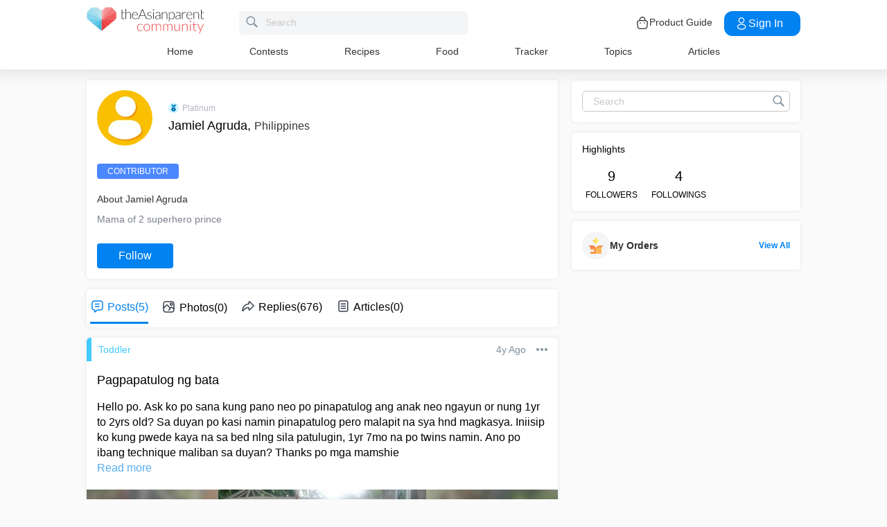

--- FILE ---
content_type: application/javascript; charset=UTF-8
request_url: https://community.theasianparent.com/static/js/main.a5a4161e.chunk.js
body_size: 88979
content:
(this.webpackJsonpcommunity=this.webpackJsonpcommunity||[]).push([[51],{122:function(e,a,n){},141:function(e,a,n){var t={"./en/common.json":142,"./id/common.json":143,"./my/common.json":144,"./ph/common.json":145,"./th/common.json":146,"./vn/common.json":147};function i(e){var a=o(e);return n(a)}function o(e){if(!n.o(t,e)){var a=new Error("Cannot find module '"+e+"'");throw a.code="MODULE_NOT_FOUND",a}return t[e]}i.keys=function(){return Object.keys(t)},i.resolve=o,e.exports=i,i.id=141},142:function(e){e.exports=JSON.parse('{"home_title":"Home","home_baby":"My Baby : ","home_read_more":"Discover more","home_read_less":"Show less","home_height":"Height","home_weight":"Weight","home_related_post_week":"Posts for this week","home_related_post_month":"Posts for this month","home_related_article_baby":"Articles for this month","home_related_article_pregnancy":"Articles for this week","home_top_post":"What\'s new today!","home_login_error":"Something went wrong","home_update_app":"Update","home_update_available":"New version of theAsianparent is available.","home_tracker_title":"Tracker","home_people_you_can_follow":"People you can follow","select_pregnancy":"Select my due date","select_kid":"Track my baby growth","menu_articles":"Articles","menu_profile":"Profile","menu_settings":"Settings","menu_feedback":"Feedback","menu_about_us":"About Us","menu_about":"About","menu_invite_friend":"Invite my gang!","menu_terms_condition":"Terms and Conditions","menu_privacy_policy":"Privacy Policy","menu_sitemap_html":"Sitemap HTML","menu_logout":"Log out","menu_logout_message":"Do you want to Rest now?","menu_feed":"Feed","menu_relevant":"Relevant","menu_compose":"Ask a question","search_placeholder":"Search Posts, Articles, User, Topics","search_tab_top":"Top","search_tab_post":"Posts","search_tab_article":"Articles","search_tab_answer":"Answers","search_tab_topic":"Topics","search_tab_user":"Users","search_empty":"No results","load_more_posts":"Load More Posts","search_contest_empty":"No contest running at this time. Please comeback after some time.","search_dont_see":"Don\'t see your search","search_add":"Ask","search_placeholder_simple":"Search","community_title":"Community","community_tab_topic":"Topics","community_tab_booth":"Photos","community_tab_myfeed":"My Feed","community_tab_latest":"Latest","community_tab_trending":"Trending","community_tab_poll":"Poll","community_action_copy":"Link has been copied!","community_action_edit":"Edit","community_action_delete":"Delete","community_action_follow":"Follow","community_action_unfollow":"Unfollow","community_action_report":"Report","community_action_report_user":"Report User","community_action_hide_post":"Don\'t show this to me","community_action_cancel":"Cancel","community_action_skip_poll":"Skip this poll","community_action_delete_confirm":"Do you really want to delete?","community_see_more":"Show me more","community_nsfw":"NSFW","community_nsfw_placeholder":"Tap to view photo","community_photo":"Click","community_photo_plural":"Clicks","community_poll_votes":"Votes","community_poll_vote_button":"Vote","community_like":"Like","community_like_plural":"Likes","add_memories":"Add your child\'s photo","add_post":"Ask a question or Share a thought","add_post_header":"What\'s on my mind?","add_memories_placeholder":"Share your bundle of joy\'s precious moments","add_post_placeholder":"Share situations and experiences with my trusted TAP community","add_memories_camera_permission":"Required access for Camera when you  post questions, replies and pictures in memories","add_memories_photo_permission":"Required access for Photos when you post questions, replies and pictures in memories","add_denied_permission":"Permission denied","add_grant_permission":"Grant Permission","add_grant_message":"Please allow access","add_show_me":"Show Name","add_hide_me":"Hide Name","add_title":"Title","add_what_happening":"Tell us more...","add_send":"Post","add_back":"Back","add_done":"Done","add_anonymous":"Anonymous","add_nsfw":"NSFW","add_nsfw_placeholder":"Sensitive photos","add_title_check":"Enter title","add_desc_check":"Enter description","add_cancel":"Cancel","add_next":"Next","add_library":"Album","add_camera":"Camera","add_caption":"Add #caption","add_edit_save":"Save","add_caption_check":"Enter #caption","add_show_all_topics":"Show All Topics","add_upload":"Upload","add_suggested_topic":"Suggested Topics","post_title":"Question or Post Title (min 10 characters) *","post_description":"Description (min 10 characters) *","more_details":"More Details","selected_topic":"Selected Topic","change_topic":"Change Topic","upload_image":"Upload Image","upload_gif":"Upload GIF","embed_URL":"Embed URL","most_followed_topics":"Most Followed Topics","search_topic":"Search Topic","topics_you_are_following":"Topics you are following","view_all_topics":"View All Topics","all_topics":"All Topics","tooltip_title":"Tips to create a post","tooltip_message":"Ask questions, share stories, photos, give & take tips from other parents & parents-to-be just like you.","follow_topic_text":"Are you interested in following this topic?","cancel":"Cancel","yes":"Yes","note":"Note: You can upload upto five images","no_gif_found":"No GIFs found! \ud83d\ude1e","search_gif":"Search GIF","enter_valid_url":"Enter valid URL","preview_failed":"Preview Failed!","enter_url":"Enter or paste URL","platforms_supported":"Following platforms are supported","char_limit_title":"Please enter minimum 10 characters in title","char_limit_desc":"Please enter minimum 10 characters in description","cannot_change_topic":"You can\'t change the topic after posting. Please create fresh post under your interest based topic.","similar_question":"Similar Questions","view_similar_question":"View similar questions","alert_message":"Don\'t worry, you won\u2019t loose the text you typed for your post","no_similar_questions_found":"We are sorry. There were no similar questions found.","most_relevant":"Most relevant","you_can_upload_upto_five_images":"You can upload upto five images","add_hashtag":"Add hashtag","suggested_hashtags":"Suggested Hashtags","close_gif":"Close GIF","submit":"Submit","block_user":"Block User","unblock_user":"Unblock User","blocked_post":"Content you are trying to view is from a blocked user. To view this content please unblock the user","here":"here.","blocking_user":"Are you sure you want to block the user?","blocking_user_content":"You will not be able to see content shared by this user and your content also will not be visible to the blocked user.","block_user_success":"User blocked successfully!","unblocking_user":"You are unblocking a blocked user?","unblock":"Unblock","unblocking_user_content":"You will be able to see content shared by the user and your content also will be visible to the user.","blocking_anonymous_user":"Once you block anonymous user, your action can\u2019t be undone. You will not be able to see content shared by this user and your content also will not be visible to the blocked user.","unblocking_success":"Unblocked user successfully","blocked_user":"This user is blocked!","confirm":"Confirm","blocked_users":"Blocked Users","view_all":"View All","block_list_text":"These users cannot see, like or comment on your posts. To allow them, you need to unblock them.","detail_poll_people_responded":"People have responded","detail_more":"more","detail_read":"read","detail_more_replies":"more replies","detail_more_comment_single":"more comment","detail_more_comments":"more comments","detail_reply_count":"Reply","detail_reply_count_plural":"Replies","detail_reply_placeholder":"Write a reply","detail_reply_related":"Related Posts","detail_reply_view":"view","detail_empty_comment_placeholder":"Be the first to reply","detail_empty_response_placeholder":"Be the first to reply","detail_comment_placeholder":"Write a reply","detail_comment_count":"Reply","detail_comment_count_plural":"Replies","detail_comment_check":"Enter reply","detail_upvote":"Upvote","detail_share":"Share","add_reply_second_level_placeholder":"Write a comment","add_reply_hide_me":"They don\'t know it\'s me","add_reply_placeholder":"Post your thoughts","add_reply_post":"Post ","add_reply_anonymous":"Anonymous","add_reply_edit_save":"Save","add_reply_read_more":"Tap to read more","add_reply_check":"Enter reply","add_comment_check":"Enter comment","report_placeholder":"Additional comments","report_send":"Send","notification_title":"Notifications","notification_enable":"Be notified!\\n\\nReceive alerts!\\n We\u2019ll notify you when\u2026\\nyour questions are answered\\nyour photos get hearts\\nyour friends post questions\\n\\nAllow permission to receive content that is relevant to YOUR parenting stage","article_title":"Articles","article_related":"Related Articles","topic_follower":"Followers","topic_follow":"Follow","topic_unfollow":"Unfollow","topic_filter_by":"Filter by","profile_follower":"Followers","profile_following":"Followings","profile_tab_post":"Posts","profile_tab_reply":"Replies","profile_tab_memories":"Photos","profile_follow":"Follow","profile_unfollow":"Unfollow","profile_edit":"Edit Profile","profile_more":"More","profile_my":"My Profile","profile_network":"Network","profile_highlights":"Highlights","edit_profile_title":"Edit Profile","edit_profile_full_name_title":"Full Name","edit_profile_name_placeholder":"Please Enter Full Name","edit_profile_tagline_title":"Short bio","edit_profile_lang_title":"You speak...","edit_profile_country_title":"You reside...","edit_profile_full_name_placeholder":"Enter Full Name","edit_profile_tagline_placeholder":"Short bio","edit_profile_lang_placeholder":"Select Language","edit_profile_country_placeholder":"Select Country","edit_profile_done":"Done","edit_profile_updated":"Your Profile is successfully updated","edit_profile_bio_check":"Enter your short bio","edit_profile_secondary_email":"Email","edit_profile_email_placeholder":"Please enter a valid email","edit_profile_phone":"Phone contact","edit_profile_marital_status":"Marital status","edit_profile_marital_placeholder":"Select your marital status","edit_profile_address":"Address","edit_profile_pincode":"Pincode","edit_profile_working_status":"Working status","edit_profile_working_placeholder":"Please select job status","edit_profile_education":"Highest Education","edit_profile_education_placeholder":"Select your education","full_time_working":"Full time working","part_time_working":"Part time working","stay_at_home":"Stay at home","graduation":"Graduation","post_graduation":"Post Graduation","doctorate":"Doctorate","high_school":"High school","drop_out":"Drop out","single":"Single","married":"Married","engaged":"Engaged","in_relationship":"In Relationship","open_relationship":"Open Relationship","complicated":"Complicated","separated":"Separated","divorced":"Divorced","widowed":"Widowed","marital_other":"Other","add_kid_placeholder":"My child\'s name","add_kid_dob":"Date of birth","add_kid_pick_dob":"Pick a date","add_kid_girl":"Girl","add_kid_boy":"Boy ","add_kid_cancel":"Cancel","add_kid_done":"Done","add_kid_select_gender":"Select Gender","login_facebook":"Facebook","login_google":"Google","login_signup":"Sign up with","login_vote_using":"Vote Using","onboarding_title_let_us_know":"Let us know about you more to help you more","onboarding_left_title_tailored_stories":"Let the stories be tailored to your needs","onboarding_left_title_quality_answers":"Ask and get quality answers from local experts and other parents","onboarding_i_m":"I\'m","onboarding_i_m_a":"I\'m a","onboarding_preg_title":"My pregnancy details","onboarding_preg_desc_male":"Feeding two or more?","onboarding_preg_desc_female":"Eating for two or more?","onboarding_preg_due_date":"Ready to pop when?","onboarding_preg_placeholder":"Enter the D day!","onboarding_yes":"yes","onboarding_no":"no","onboarding_next":"Next","onboarding_done":"Done","onboarding_male":"Male","onboarding_female":"Female","onboarding_hello":"How are you today","onboarding_select_gender":"Select Gender","onboarding_conceive_title":"Share my plan","onboarding_conceive_desc":"Trying to conceive","onboarding_kid_title":"My bundle of joy\'s details","onboarding_kid_desc":"Number of tots","onboarding_kid_dob":"Youngest child\'s DOB","onboarding_kid_placeholder":"Add birth date","onboarding_topic_title":"Show love to 3 topics","onboarding_topic_done":"Done","onboarding_gender_check":"You need to select a gender!","onboarding_status_check":"You need to select something to proceed!","onboarding_popup_explore_community":"Explore theAsianparent Community","onboarding_popup_go_back":"Go back to where you came from","onboarding_know_due_date":"Know your due date?","onboarding_select_your_gender":"Select your gender","onboarding_are_you_pregnant":"Are you pregnant?","onboarding_spouse_pregnant":"Is your spouse pregnant?","onboarding_trying_conceive":"Are you trying to conceive?","onboarding_how_many_kids":"How many kids do you have?","feedback_title":"Feedback","feedback_name":"Name","feedback_name_placeholder":"Enter Name","feedback_email":"Email","feedback_email_placeholder":"Enter Email","feedback_message":"Message","feedback_message_placeholder":"Write us feedback","feedback_send":"Send","feedback_acknowledgment":"Thanks for your feedback!","feedback_check":"Kindly enter all the data to proceed!","list_like":"Likes","list_follower":"Followers","list_following":"Followings","empty_retry":"Once more!","appstore_version_check":"Version %@ is availabe on the AppStore","contest_participate":"Participate","contest_title":"Contests","contest_start":"Start Date ","contest_end":"End Date ","contest_alert":"No contest running at this time. Please comeback after some time.","contest_upload":"Upload Image","contest_participate_description":"Download our app to participate in this contest","login_main_title":"Join Asia\'s largest parenting community","login_footer_title":"The number #1 parenting site","login_quality_answers":"Ask and get quality answers from local experts and other parents","login_register_using":"Register or Login using","login_we_dont_post":"We don\'t post on your social, promise!","login_required_msg":"You need to login to view this content","login_required_action":"Click here to login","tncAcceptance":"I accept theAsianparent","and":"and the","tnc":"Terms & Conditions","guidelines":"Community Guidelines.","alert_acceptance_message":"Please accept the Terms & Conditions to continue","open_in_app_title":"View Community in the app\\n and get some exciting features","open_in_app_photobooth":"Photobooth","open_in_app_contests":"Contests","open_in_app_continue":"CONTINUE","open_in_app_stay":"or stay","tap_poll_title":"Voice your opinion","reset_password":"Reset Password","password":"Password","invalid_password":"Password is not valid.","pwd_does_not_match":"Password not matching.","pwd_change_success":"Your password has been changed.","reset_you_password":"Reset your password","reset_password_desc":"Password must include minimum 8 characters and no spaces allowed. Use mix of symbols, letters and numbers to make it more secure.","create_new_password":"Create new password","confirm_password":"Confirm password","password_min_6_chars":"Password should be minimum 6 characters","community_app_download_get_answers":"Get answers to your parenting (and non-parenting questions)","community_app_download_get_answers_desc":"From morning sickness to choosing schools, ask all your questions to fellow young parents, and answer their questions. In addition, we have experts who answer your questions in a scientific, \u2018no-judgement\u2019 manner!","community_app_download_read_articles":"Read articles","community_app_download_read_articles_desc":"Read expertly crafted articles based on the latest advances in parenting. Follow topics of your choice and get interesting articles in your feed!","community_app_download_track_pregnancy":"Track your pregnancy and baby growth every day!","community_app_download_track_pregnancy_desc":"Track your baby\u2019s growth from pregnancy through birth, infancy, toddlerhood, right till your baby is 4 years old. And see what to expect day-by-day, every day!","community_app_download_track_cute_photos":"Post cute photos of your little ones in a safe way!","community_app_download_track_cute_photos_desc":"Want to keep the photos of your little ones away from social media and still share them? Welcome to Photo Booth where you can share the photos in a completely safe manner. P.S. We have a great collection of stickers, so try them out!","community_app_download_heading":"Welcome to a family of 30 million parents","community_app_download_sub_heading":"Pregnancy, baby tracker, and parenting, now at your fingertips","community_app_download_babycare_trackers":"Baby Care trackers tools to keep track of your newborn growth. \ud83d\udc76","community_app_download_babycare_trackers_desc":"Now, you\u2019ll remember every nappy change, feed, nap and milestone.\\ntheAsianparent trackers let you log info, get tips, insights & much more. Be in sync with your baby\u2019s routine, start logging entries today!","get_started_here":"Get Started Here","terms_and_conditions":"Terms & Conditions","tnc_rewards_content":"1. The reward points will be calculated from 1st October, 2018\\n2. You will receive : \\n    1 point for asking a question, \\n    2 points for answering a question, \\n    1 point for uploading a photo, \\n    5 points when you invite a friend**\\n\\n**Please note, you will get the 10 points only when the friend you have invited has joined the theAsianparent community\\n3. The daily limit for accumulating is 30 reward points.\\n4. Any question or answer posted as anonymous will not receive any points\\n5. Answers to your own question will not receive any points\\n6. Only one answer to a given question will be counted towards the reward point.\\n7. You can earn badges when you accumulate points.\\nEarning badges allows you to unlock rewards in the form of vouchers to some awesome online stores.\\n    100 points - Silver\\n    500 points - Gold\\n    1000 points - Platinum \\n8. When you earn your first 100 points and receive a silver badge, you will also get the opportunity to join our VIP parents club which offers loads of cool opportunities and benefits (link to VIP parents benefits)\\n9. Points will be rolled back if the questions or the answer is deleted or reported\\n10. Points accrued in a member\'s account shall be maintained in the account until they are redeemed for a reward or until they expire, whichever occurs first\\n11. On redemption, the points so redeemed would be automatically deducted from the accumulated Reward Points\\n12. TheAsianparent reserves the right to audit any and all accounts at any time for compliance with the program rules, without any notice to the member.\\n13. TheAsiaparent reserves the right to revoke the rewards at any given point in time, any decision regarding the same would be final.\\n14. If reward not redeemed/used within 90 days it will expire.","footer_feed_desc":"Get tailored articles about parenting, lifestyle, expert opinions right at your fingertips","footer_poll_desc":"Participate in interesting polls and see what other parents think!","footer_photos_desc":"Share the photos of loved ones in a safe, secure manner.","footer_topics_desc":"Join communities to bond with fellow mums and dads.","footer_tracker_desc":"Track your pregnancy as well as baby\u2019s development day-by-day!","footer_free_app_download":"Now available as a free app Download today!","page404_desc":"The page you\'re looking for has either been moved or deleted.","page404_back_to_home":"You could head back to our homepage.","login_into_view_the_photo":"Login in to view the photos","login_to_change_settings":"Please login to see or change settings","set_successfully":"Set successfully","download_the_number_one_rated_parenting_app":"Download the #1 rated parenting app","loading":"Loading","community_tab_read_articles":"Read Articles","download_our_free_app":"Download our free app","download_now":"Download Now","community_tab_pregnancy_tracker":"Pregnancy Tracker","community_tab_baby_tracker":"Baby Tracker","community_tab_manage-kids":"Manage Kids","menu_rewards":"Rewards","menu_more":"More","sidebar_login":"Login","sidebar_signin":"Sign in","sidebar_signup":"Signup","more_contests":"More Contests","gender_other":"Other","user_profile_pregnancy":"Pregnancy","user_profile_text_kids":"Kids","user_profile_add_kids":"Add Kid","user_profile_due_date":"Due Date","user_profile_dob":"Date of birth","user_profile_dob_placeholder":"Pick a date","user_profile_additional_info":"Additional Info","user_tags":"User tags","watch-our-app-journey":"Watch our app journey","pick-some-topics":"Pick some topics you are interested in","explore-our-features":"Explore our Features","feature-medicine":"medicine","feature-food":"food","feature-checklist":"checklist","feature-pregnancy-tracker":"pregnancy tracker","feature-photobooth":"photobooth","feature-poll":"poll","feature-mom-community":"mom community","feature-rewards":"rewards","feature-recipes":"recipes","feature-kick-counter":"kick counter","topic-just-mums":"Just Mums","topic-just-dads":"Just Dads","topic-random-talk":"Random Talk","topic-work-from-home":"Work From Home","topic-bigger-kids":"Bigger Kids","topic-preschooler":"Preschooler","topic-breastfeeding":"Breastfeeding","topic-buy&sell":"Buy & Sell","intro-video":"Intro Video","youtube-icon":"youtube icon","img-mobile-ask-question":"/assets/images/app-download/SG-mobile-screens/img-mobile-ask-question.png","img-mobile-read-article":"/assets/images/app-download/SG-mobile-screens/img-mobile-read-article.png","img-mobile-baby-tracker":"/assets/images/app-download/SG-mobile-screens/img-mobile-baby-tracker.png","img-mobile-photobooth":"/assets/images/app-download/SG-mobile-screens/img-mobile-photobooth.png","img-babycare-trackers":"https://static.cdntap.com/community-theasianparent/assets/babycare-tracker-en.png","web-community-img":"/assets/images/app-download/Web-community-img/community-Eng.png","web-track-pregnancy-img":"/assets/images/app-download/Web-track-pregnancy-img/track-preg-eng.png","mweb-comm-img":"/assets/images/app-download/mweb-comm-img/mweb-comm-Eng.png","user_profile_text_kid":"Kid","user_profile_please_select":"Please Select","get_parenting_tips_daily":"Get parenting tips daily, with just a tap!","download_app":"Download","checkout_trending":"Check out our latest trending questions and articles!","followed":"Followed!","unfollowed":"Unfollowed!","birth_date":"Birth Date","remove_confirmation":"Remove?","tap_to_view_photo":"Sensitive content: Tap to view","all_across_asia":"All across Asia","available_in_13_language":"Available in 11 countries in 13 Language","track_prgenancy":"Track your Pregnancy","track_baby":"Baby development","my-due-date":"My due date","due-date":"Due date","ovulation":"Ovulation","last-period":"Last period","show-me":"Show me","get-started":"Get started","everyday-thousand-mothers":"Everyday, thousands of mothers like you use","the-asian-parent":"theAsianparent community","find-answers":"to find answers to all their questions","earn-points":"Earn points when you ask or share knowledge","questions-asked":"Question asked","answers-given":"Answers given","ask-a-question":"Ask a question","trending-questions":"Trending Questions","invite":"Invite your","friends-and-get-buzz-points":"Friends and get buzz points","participate-now":"Participate now","baby-music":"Baby music","baby-videos":"Baby videos","real-stories":"Real stories","connect-with-parent":"Connect with parent","explore-more":"Explore more","install-our-app":"Install our App","rating":"Rating","app-installs":"App installs","app-reviews":"App Reviews","community":"Community","poll":"Poll","tracker-baby-pregnancy":"Tracker ( Baby / Pregnancy )","photobooth":"Photobooth","articles":"Articles","medicine":"Medicine","food":"Food","checklist":"Checklist","rewards-points":"Rewards / Points","music":"Music","videos":"Videos","what-mom-says":"See what Mom\u2019s say about us","lp_read_more":"Read more","share-your-moment":"Share Your Moment","my_babys_poo_has_changed_now_that_shes_on_solid_food_is_this_normal":"My baby\'s poo has changed now that she\'s on solid food. Is this normal?","how_can_I_help_my_baby_develop_healthy_eating_habits":"How can I help my baby develop healthy eating habits?","my_baby_has_started_solid_foods_do_i_still_need_to_breastfeed":"My baby has started solid foods, do I still need to breastfeed?","how_do_we_make_parenting_easy":"How do we make parenting easy?","lp_first_testimonial_img":"https://static.cdntap.com/community-theasianparent/assets/testimonials/default-img.svg","lp_first_testimonial_name":"Anini","lp_first_testimonial_country":"Singapore","lp_first_testimonial_content":"This app is so helpful! Every one here are so nice to share their advices and tips. As a first time mum I am so nervous about my parenting skills so im glad there is a forumLike this that can help answer my questions","lp_second_testimonial_img":"https://static.cdntap.com/community-theasianparent/assets/testimonials/default-img.svg","lp_second_testimonial_name":"Sheryl Breganza","lp_second_testimonial_country":"Singapore","lp_second_testimonial_content":"Super thankful I found this app! Really helped me go through the initial stage of motherhood (staying up late/little sleep - spent my time reading questions, comments and articles) Everything I want to know, I just search here or can just ask. Love the community \u2764\ufe0f","lp_third_testimonial_img":"https://static.cdntap.com/community-theasianparent/assets/testimonials/default-img.svg","lp_third_testimonial_name":"Joyce Chin","lp_third_testimonial_country":"Singapore","lp_third_testimonial_content":"I love this app where we can get many parenting info which knowledge and ideas r generously shared and discussed","lp_fourth_testimonial_img":"https://static.cdntap.com/community-theasianparent/assets/testimonials/default-img.svg","lp_fourth_testimonial_name":"Kate","lp_fourth_testimonial_country":"Singapore","lp_fourth_testimonial_content":"I\u2019m a first time mom, This app helps me connect to mommy community who shares their experience \u263a\ufe0f you can ask anything here. This app also share news updates \ud83d\ude0a","lp_five_testimonial_img":"https://static.cdntap.com/community-theasianparent/assets/testimonials/default-img.svg","lp_five_testimonial_name":"Mimmie","lp_five_testimonial_country":"Singapore","lp_five_testimonial_content":"It is great to have such support. Makes mummies realise there is a community to  support them in their path to mummyhood!","redeem_now":"Redeem Now","points_required":"Points Required","covid_download_our_app_to_stand_against_COVID-19_together":"Download our app to stand against COVID-19 together","covid_download":"Download","covid_live_updates_of_COVID-19_cases":"Live updates of COVID-19 cases","covid_exclusive_parenting_tips_to_follow_during_COVID-19":"Exclusive parenting tips to follow during COVID-19","covid_parenting_community_to_support_each_other":"Parenting community to support each other","covid_total_cases":"Total cases","covid_total_deaths":"Total deaths","covid_total_recovered":"Total recovered","covid_total_critical":"Total critical","covid_today":"Today","covid_source":"Source","covid_latest_update":"Latest Update","covid_country":"Country","covid_load_more_articles":"Load more articles","covid_latest_articles":"Latest Articles","covid_with_you_for_you":"with you, for you","covid_share_this_page_&_help_others":"Share this page & help others","covid_share_app_with_family_&_friends":"Share app with family & friends","covid_help_your_close_ones_get_through_this_pandemic_with_our_app":"Help your close ones get through this pandemic with our app","covid_or":"or","covid_copy_link":"Copy link","covid_load_more":"Load more","covid_share":"Share","covid_related_article":"Related Article","open_in_app":"Open in app","login_required":"You need to login to access photobooth","whats_your_question":"What\'s your question?","community_feed":"Community Feed","home_feed":"Home Feed","community_polls":"Community Polls","forgot_password":"Forgot password?","lets_find_your_asianparent_password":"Let\'s find your theAsianparent password","whats_your_email_address":"What\'s your email address?","please_enter_valid_email":"Please enter a valid email address!","couldnt_find_acount_with_this_email":"Couldn\'t find an account with this email address!","sent_email_to":"We have sent an email to ","so_you_can_set_new_password":"so you can set your new password","reset":"Reset","back_to_login":"Back to login","email":"Email","related_videos":"Related Videos:","you_need_to_select_a_topic":"You need to select a topic","you_need_to_type_something":"You need to type something!","select_a_topic":"Select a topic","baby":"Baby","pregnancy":"Pregnancy","week_by_week_pregnancy_tracker":"Week by week pregnancy tracker","week":"Week","month":"Month","1st_trimester":"1st Trimester","2nd_trimester":"2nd Trimester","3rd_trimester":"3rd Trimester","1_to_6_month":"1 to 6 Month","7_to_12_month":"7 to 12 Months","13_to_18_month":"13 to 18 Months","19_to_48_month":"19 to 48 Months","track_your_babys_growth":"Track your Baby\'s Growth","food_nutrients_header_text":"Check what\'s safe to eat during pregnancy, confinement and while breastfeeding, as well as what your baby can eat between 6\u201311 months. Click on the food category below to find out, or type the name of the food in the search box above.","get_started":"Get Started","or":"OR","next":"Next","prev":"Prev","answered":"Answered ","by":" by ","menu_home":"Home","related_questions":"Related Questions","covid_risk_assessment":"COVID-19 Risk Assessment","covid_consult_a_doctor_online":"Consult a Doctor Online","covid_take_a_test_to_assess_your_risk":"Take a test to assess your risk (in accordance with MOH guidelines).","covid_chat_with_a_Good_Doctor_online_for_free":"Chat with a Good Doctor online for free. Doctors are available 24/7.","covid_theAsianparent_COVID_feature_is_powered_Good_Doctor":"theAsianparent COVID feature is powered Good Doctor service, and can be accessed by users in Indonesia.","covid_find_out_more":"Find out more","nutrients":"Nutrients","related_recipes":"Related Recipes","ingredients":"Ingredients","steps":"Steps","question":"Question","profile_update":"Profile updated","see_all":"See all","recipes":"Recipes","post_anonymously":"Post Anonymously","nsfw_images_msg":"Choosing this option will blur the added image.","select_atleast_3_topics":"Select atleast 3 topics!","replying_to":"Replying to","login_with":"Login with","login_redirecting":"Redirecting..","sign_up":"Sign up","already_registered":"You are already a registered user. Please use the login option.","enter-due-date":"Enter your due date","enter-youngest-child-dob":"Enter youngest child\'s DOB","onboarding-check":"You need to select yes or no to proceed!","poll_responses":"responses","poll_response":"response","response_recorded":"Response Recorded","submit_vote":"Submit Vote","tools":"Tools","tools_vip":"VIP Parents","community_guidelines":"Community Guidelines","sitemap_main_index":"Main Index","sitemap_article_by_year":"Articles by Year","sitemap_articles_for_year":"Articles for","sitemap_articles_by":"Articles by","sitemap_january":"January","sitemap_february":"February","sitemap_march":"March","sitemap_april":"April","sitemap_may":"May","sitemap_june":"June","sitemap_july":"July","sitemap_august":"August","sitemap_september":"September","sitemap_october":"October","sitemap_november":"November","sitemap_december":"December","sitemap_week":"Week","sitemap_articles":"Articles","sitemap_theAsianparent":"theAsianparent Site Map -","sitemap_date":"Date","sitemap_title":"Title","sitemap_load_more":"Load More","visit_the_group":"Visit the Group","published_status":"Published","in_draft_status":"In Draft","rejected":"Rejected","write_new_article":"Write new article","see_all_articles":"See all articles","save_draft_queston":"Save Post as a draft?","save_draft_description":"You can access your draft when you create a new post next time","product_guide":"Product Guide","cart":"Cart","something_went_wrong":"Something went wrong"}')},143:function(e){e.exports=JSON.parse('{"home_title":"Halaman depan","home_baby":"Bayiku :","home_read_more":"Tampilkan lebih banyak","home_read_less":"Tampilkan lebih sedikit","home_height":"Tinggi","home_weight":"Berat","home_related_post_week":"Postingan minggu ini","home_related_post_month":"Postingan bulan ini","home_related_article_baby":"Artikel bulan ini","home_related_article_pregnancy":"Artikel minggu ini","home_top_post":"Terbaru hari ini!","home_login_error":"Sesuatu tidak berjalan dengan semestinya","home_update_app":"Pembaruan","home_update_available":"Versi baru dari theAsianparent telah tersedia","home_tracker_title":"Panduan","home_people_you_can_follow":"Akun yang bisa Anda ikuti","select_pregnancy":"Pilih Hari Perkiraan Melahirkan","select_kid":"Pertumbuhan Anak Saya","menu_articles":"Artikel","menu_profile":"Profil","menu_settings":"Pengaturan","menu_feedback":"Saran","menu_about_us":"Tentang Kami","menu_about":"Tentang","menu_invite_friend":"Ajak teman bergabung!","menu_terms_condition":"Syarat dan Ketentuan","menu_privacy_policy":"Kebijakan Privasi","menu_sitemap_html":"Peta situs","menu_logout":"Keluar","menu_logout_message":"Anda ingin istirahat dulu?","menu_feed":"Beranda","menu_relevant":"Terkait","menu_compose":"Ajukan Pertanyaan Anda","search_placeholder":"Cari Postingan, Artikel, Pengguna, Topik","search_tab_top":"Atas","search_tab_post":"Post","search_tab_article":"Artikel","search_tab_answer":"Jawaban","search_tab_topic":"Topik","search_tab_user":"Pengguna","search_empty":"Tidak ada hasil","load_more_posts":"Muat Lebih Banyak Posting","search_contest_empty":"Belum ada kontes sekarang! Cek lagi lain kali ya.","search_dont_see":"Pencarian tidak ditemukan","search_add":"Tanya","search_placeholder_simple":"Cari","community_title":"Komunitas","community_tab_topic":"Topik","community_tab_booth":"Album","community_tab_myfeed":"Beranda saya","community_tab_latest":"Terbaru","community_tab_trending":"Populer","community_tab_poll":"Jajak","community_action_copy":"Tautan berhasil disalin!","community_action_edit":"Sunting","community_action_delete":"Hapus","community_action_follow":"Ikuti","community_action_unfollow":"Batal mengikuti","community_action_report":"Laporkan","community_action_report_user":"Laporkan Pengguna","community_action_hide_post":"Jangan perlihatkan ini pada saya","community_action_cancel":"Batal","community_action_skip_poll":"Lewatkan jajak pendapat ini","community_action_delete_confirm":"Beneran mau dihapus?","community_see_more":"Perlihatkan lebih banyak","community_nsfw":"NSFW","community_nsfw_placeholder":"Ketuk untuk lihat foto","community_photo":"Klik","community_photo_plural":"Klik","community_poll_votes":"Pilih","community_poll_vote_button":"Memilih","community_like":"Menyukai","community_like_plural":"Menyukai","add_memories":"Tambahkan Foto","add_post":"Berikan pertanyaan atau beri tahu apa yang Anda pikirkan","add_post_header":"Apa yang Anda pikirkan?","add_memories_placeholder":"Bagikan memori berharga Anda","add_post_placeholder":"Bagikan kisah dan pengalaman dengan komunitas TAP saya","add_memories_camera_permission":"Diperlukan akses kamera ketika Anda memposting pertanyaan, balasan, dan foto di laman kenangan","add_memories_photo_permission":"Diperlukan akses album ketika Anda memposting pertanyaan, balasan, dan foto di laman kenangan","add_denied_permission":"Permintaan ditolak","add_grant_permission":"Permintaan dikabulkan","add_grant_message":"Berikan akses","add_show_me":"Perlihatkan Nama","add_hide_me":"Sembunyikan Nama","add_title":"Judul","add_what_happening":"Beritahu kami lebih banyak..","add_send":"Kirim","add_back":"Kembali","add_done":"Selesai","add_anonymous":"Anonim","add_nsfw":"NSFW","add_nsfw_placeholder":"Foto sensitif","add_title_check":"Masukkan judul","add_desc_check":"Masukkan deskripsi","add_cancel":"Batal","add_next":"Selanjutnya","add_library":"Album","add_camera":"Kamera","add_caption":"Tambahkan #keterangan","add_edit_save":"Simpan","add_caption_check":"Masukkan #keterangan","add_show_all_topics":"Perlihatkan semua topik","add_upload":"Unggah","add_suggested_topic":"Topik yang disarankan","post_title":"Judul Pertanyaan atau Postingan (Minimal 10 karakter) *","post_description":"Deskripsi (Minimal 10 karakter) *","more_details":"Lebih Detail","selected_topic":"Pilih Topik","change_topic":"Ganti Topik","upload_image":"Unggah Foto","upload_gif":"Unggah GIF","embed_URL":"Sematkan URL","most_followed_topics":"Topik Paling Diikuti","search_topic":"Cari Topik","topics_you_are_following":"Topik yang kamu ikuti","view_all_topics":"Lihat Semua Topik","all_topics":"Semua Topik","tooltip_title":"Tips membuat postingan","tooltip_message":"Ajukan pertanyaan, bagikan cerita, foto, dan berikan & dapatkan tips dari orang tua atau calon orang tua seperti kamu","follow_topic_text":"Apakah kamu tertarik dengan topik ini?","cancel":"Batalkan","yes":"Ya","note":"Catatan: Kamu bisa mengunggah hingga 5 gambar","no_gif_found":"GIF nggak ditemukan! \ud83d\ude1e","search_gif":"Cari GIF","enter_valid_url":"Masukkan URL yang valid","preview_failed":"Pratinju Gagal!","enter_url":"Masukkan atau lekatkan URL","platforms_supported":"Platform berikut ini didukung","char_limit_title":"Harap masukkan min 10 karakter di judul","char_limit_desc":"Harap masukkan min 10 karakter di deskripsi","cannot_change_topic":"Kamu tidak bisa mengganti topik setelah memposting. Mohon buat postingan baru sesuai dengan topik yang kamu inginkan.","similar_question":"Pertanyaan serupa","view_similar_question":"Lihat pertanyaan serupa","alert_message":"Jangan khawatir, kamu tidak kehilangan teks yang telah kamu ketik","no_similar_questions_found":"Maaf ya. Tidak ditemukan pertanyaan serupa.","most_relevant":"Paling Terkait","you_can_upload_upto_five_images":"Kamu bisa mengunggah hingga 5 gambar","add_hashtag":"Tambah tagar","suggested_hashtags":"Tagar yang Disarankan","close_gif":"Tutup GIF","submit":"Ajukan","block_user":"Blokir Pengguna","unblock_user":"Batalkan blokir","blocked_post":"Konten yang ingin kamu lihat milik pengguna yang diblokir. Untuk melihat konten ini mohon batalkan blokir terhadap pengguna ini.","here":"di sini.","blocking_user":"Apakah kamu yakin ingin memblokir pengguna ini?","blocking_user_content":"Kamu tidak akan bisa melihat konten yang dibagikan oleh pengguna ini dan konten kamu juga tidak terlihat oleh pengguna yang diblokir.","block_user_success":"Berhail memblokir pengguna!","unblocking_user":"Kamu akan membatalkan pemblokiran terhadap pengguna ini?","unblock":"Batalkan Blokir","unblocking_user_content":"Kamu akan bisa melihat konten yang dibagikan pengguna ini dan konten kamu juga bisa dilihat pengguna tersebut.","blocking_anonymous_user":"Setelah memblokir pengguna anonim, kamu tidak bisa membatalkan tindakan ini. Kamu tidak akan bisa melihat konten yang dibagikan oleh pengguna ini dan konten kamu juga tidak terlihat oleh pengguna yang diblokir.","unblocking_success":"Berhasil memblokir pengguna","blocked_user":"Pengguna ini sudah diblokir!","confirm":"Ya","blocked_users":"Pengguna yang Diblokir","view_all":"Lihat Semua","block_list_text":"Pengguna ini tidak bisa melihat, menyukai atau mengomentari postinganmu. Untuk mengizinkan, kamu harus membatalkan blokir terhadap mereka.","detail_poll_people_responded":"Orang sudah memberi jawaban","detail_more":"Lanjutkan","detail_read":"Baca","detail_more_replies":"Tampilkan jawaban lainnya","detail_more_comment_single":"Tampilkan komentar lainnya","detail_more_comments":"Tampilkan komentar lainnya","detail_reply_count":"Tanggapan","detail_reply_count_plural":"Tanggapan","detail_reply_placeholder":"Tulis tanggapan","detail_reply_related":"Status terkait","detail_reply_view":"Lihat","detail_empty_comment_placeholder":"Jadi yang pertama beri komentar","detail_empty_response_placeholder":"Jadi yang pertama beri tanggapan","detail_comment_placeholder":"Tulis komentar","detail_comment_count":"Komentar","detail_comment_count_plural":"Komentar","detail_comment_check":"Masukkan komentar","detail_upvote":"Suka","detail_share":"Berbagi","add_reply_second_level_placeholder":"Tulis balasan","add_reply_hide_me":"Sembunyikan","add_reply_placeholder":"Tampilkan status saya","add_reply_post":"Posting","add_reply_anonymous":"Anonim","add_reply_edit_save":"Simpan","add_reply_read_more":"Ketuk untuk baca lagi","add_reply_check":"Masukkan balasan","add_comment_check":"Masukkan komentar","report_placeholder":"Komentar tambahan","report_send":"Kirim","notification_title":"Pemberitahuan","notification_enable":"Dapatkan notifikasinya!\\n\\nKami akan memberitahu Anda jika...\\nPertanyaan Anda mendapat jawaban\\nFoto Anda disukai\\nTeman Anda mengajukan pertanyaan\\nAtur notifikasinya dan dapatkan konten yang sesuai dengan kebutuhan parenting Anda!","article_title":"Artikel","article_related":"Artikel terkait","topic_follower":"Pengikut","topic_follow":"Mengikuti","topic_unfollow":"Batal mengikuti","topic_filter_by":"Saring berdasarkan","profile_follower":"Pengikut","profile_following":"Mengikuti","profile_tab_post":"Postingan","profile_tab_reply":"Tanggapan","profile_tab_memories":"Album","profile_follow":"Mengikuti","profile_unfollow":"Batal mengikuti","profile_edit":"Edit profil","profile_more":"Selanjutnya","profile_my":"Profil saya","profile_network":"Jaringan","profile_highlights":"Sorotan","edit_profile_title":"Edit profil","edit_profile_full_name_title":"Nama lengkap","edit_profile_name_placeholder":"Silahkan Masukan Nama Lengkap","edit_profile_tagline_title":"Tentang saya","edit_profile_lang_title":"Anda berbicara...","edit_profile_country_title":"Anda tinggal di...","edit_profile_full_name_placeholder":"Masukkan nama lengkap","edit_profile_tagline_placeholder":"Tentang saya","edit_profile_lang_placeholder":"Pilih Bahasa","edit_profile_country_placeholder":"Pilih Negara","edit_profile_done":"Selesai","edit_profile_updated":"Profil Anda berhasil diperbarui","edit_profile_bio_check":"Masukkan biodata pendek","edit_profile_secondary_email":"Email","edit_profile_email_placeholder":"Silakan tulis email yang benar","edit_profile_phone":"Nomor telepon","edit_profile_marital_status":"Status pernikahan","edit_profile_marital_placeholder":"Pilih status pernikahan Anda","edit_profile_address":"Alamat","edit_profile_pincode":"Kode pos","edit_profile_working_status":"Status pekerjaan","edit_profile_working_placeholder":"Pilih status pekerjaan Anda","edit_profile_education":"Pendidikan terakhir","edit_profile_education_placeholder":"Pilih status pendidikan Anda","full_time_working":"Bekerja penuh waktu","part_time_working":"Bekerja paruh waktu","stay_at_home":"Tinggal di rumah","graduation":"S1","post_graduation":"S2","doctorate":"Doktor","high_school":"SMA","drop_out":"Tidak selesai","single":"Lajang","married":"Menikah","engaged":"Bertunangan","in_relationship":"Berpacaran","open_relationship":"Menjalin hubungan tanpa status","complicated":"Rumit","separated":"Berpisah","divorced":"Bercerai","widowed":"Janda/Duda","marital_other":"Lainnya","add_kid_placeholder":"Nama anak saya","add_kid_dob":"Tanggal lahir","add_kid_pick_dob":"Pilih tanggal","add_kid_girl":"Anak perempuan","add_kid_boy":"Anak laki-laki","add_kid_cancel":"Batal","add_kid_done":"Selesai","add_kid_select_gender":"Pilih jenis kelamin","login_facebook":"Facebook","login_google":"Google","login_signup":"Daftar dengan","login_vote_using":"suara menggunakan","onboarding_title_let_us_know":"Beritahu kami lebih banyak untuk dapat membantu lebih banyak","onboarding_left_title_tailored_stories":"Sesuaikan cerita dengan kebutuhan Anda","onboarding_left_title_quality_answers":"Tanya dan dapatkan jawaban dari para ahli dan orangtua lainnya","onboarding_i_m":"Saya","onboarding_i_m_a":"Saya seorang","onboarding_preg_title":"Info kehamilan saya","onboarding_preg_desc_male":"Memberi makan dua orang atau lebih?","onboarding_preg_desc_female":"Makan untuk dua orang atau lebih? ","onboarding_preg_due_date":"Kapan siap melahirkan?","onboarding_preg_placeholder":"Masukkan hari \'H\'!","onboarding_yes":"Iya","onboarding_no":"Tidak","onboarding_next":"Selanjutnya","onboarding_done":"Selesai","onboarding_male":"Pria","onboarding_female":"Wanita","onboarding_hello":"Apa kabar Anda hari ini","onboarding_select_gender":"Pilih jenis kelamin","onboarding_conceive_title":"Rencana saya","onboarding_conceive_desc":"Merencanakan melahirkan","onboarding_kid_title":"Info tentang buah hati saya","onboarding_kid_desc":"Jumlah anak","onboarding_kid_dob":"Tanggal lahir anak terakhir","onboarding_kid_placeholder":"Tambahkan tanggal lahir","onboarding_topic_title":"Pilih 3 topik favorit","onboarding_topic_done":"Selesai","onboarding_gender_check":"Anda perlu mengisi jenis kelamin","onboarding_status_check":"Anda perlu memilih salahsatu untuk melanjutkan","onboarding_popup_explore_community":"Jelajahi komunitas theAsianparent","onboarding_popup_go_back":"Kembali ke laman awal","onboarding_know_due_date":"Sudah tahu kapan HPL Anda?","onboarding_select_your_gender":"Pilih jenis kelamin","onboarding_are_you_pregnant":"Apakah Anda hamil?","onboarding_spouse_pregnant":"Apakah pasanganmu sedang hamil?","onboarding_trying_conceive":"Apakah Anda sedang program hamil?","onboarding_how_many_kids":"Berapa anak yang Anda punya?","feedback_title":"Saran","feedback_name":"Nama","feedback_name_placeholder":"Masukkan nama","feedback_email":"Email","feedback_email_placeholder":"Masukkan email","feedback_message":"Pesan","feedback_message_placeholder":"Tuliskan saran untuk kami","feedback_send":"Kirim","feedback_acknowledgment":"Terima kasih atas saran Anda!","feedback_check":"Silakan masukan semua data untuk melanjutkan!","list_like":"Menyukai","list_follower":"Pengikut","list_following":"Mengikuti","empty_retry":"Coba lagi!","appstore_version_check":"Versi %@ sudah tersedia di AppStore","contest_participate":"Bergabung sekarang","contest_title":"Kontes","contest_start":"Tanggal mulai ","contest_end":"Tanggal berakhir ","contest_alert":"Tidak ada kontes yang sedang berlangsung. Silakan coba di lain waktu","contest_upload":"Unggah gambar","contest_participate_description":"Download aplikasi kami untuk ikutan kontes ini","login_main_title":"Komunitas parenting terbesar di Asia","login_footer_title":"The number #1 parenting site","login_quality_answers":"Tanya dan dapatkan jawaban dari para ahli dan orangtua lainnya","login_register_using":"Daftar atau masuk menggunakan","login_we_dont_post":"Kami nggak akan bocorkan info Anda ke media sosial, janji!","login_required_msg":"Anda harus masuk untuk melihat konten ini","login_required_action":"Klik di sini untuk masuk","tncAcceptance":"Saya menerima","and":"serta","tnc":"Syarat dan Ketentuan","guidelines":"Pedoman Komunitas theAsianparent","alert_acceptance_message":"Harap menyetujui Syarat & Ketentuan untuk melanjutkan","open_in_app_title":"Lihat komunitas di aplikasi dan dapatkan fitur-fitur menarik","open_in_app_photobooth":"Album Foto","open_in_app_contests":"Kontes","open_in_app_continue":"Lanjutkan","open_in_app_stay":"atau tetap di sini","tap_poll_title":"Suarakan opini Anda!","reset_password":"Ganti Kata Sandi","password":"Kata Sandi","invalid_password":"Kata sandi tidak valid.","pwd_does_not_match":"Kata sandi tidak cocok.","pwd_change_success":"Kata sandi Anda telah diubah.","reset_you_password":"Mereset password Anda","reset_password_desc":"Kata kunci harus mengandung minimal 8 karakter dan tidak ada spasi. Gunakan kombinasi simbol, huruf dan angka agar kata kunci lebih aman.","create_new_password":"Buat kata sandi baru","confirm_password":"konfirmasi sandi","password_min_6_chars":"Password harus terdiri dari 6 karakter","community_app_download_get_answers":"Dapatkan jawaban dari pertanyaan Anda seputar Parenting (dan topik di luar parenting)","community_app_download_get_answers_desc":"Mulai dari morning sickness hingga memilih sekolah anak, Anda bisa bertanya segala hal pada sesama orangtua muda, dan Anda juga bisa menjawab pertanyaan mereka. Keuntungan lainnya, ada pakar yang bisa jawab pertanyaan Anda secara ilmiah dan tanpa menghakimi! ","community_app_download_read_articles":"Baca artikel","community_app_download_read_articles_desc":"Baca artikel terbaru seputar dunia parenting. Ikuti topik pilihan Anda dan temukan artikel menarik lainnya di timeline Anda!","community_app_download_track_pregnancy":"Pantau kehamilan dan perkembangan bayi Anda setiap hari!","community_app_download_track_pregnancy_desc":"Pantau perkembangan anak Anda, dari sejak dalam kandungan, bayi, balita hingga si kecil usia 4 tahun. Dan lihat pertumbuhannya hari per hari, setiap hari!","community_app_download_track_cute_photos":"Upload foto-foto lucu si kecil di tempat yang aman!","community_app_download_track_cute_photos_desc":"Anda tak ingin memposting foto-foto si kecil di media sosial, tapi tetap ingin upload di komunitas yang aman? Selamat datang di fitur Album, tempat Anda bisa upload foto-foto tanpa rasa cemas. Serunya lagi, ada banyak stiker lucu dan menarik, lho!","community_app_download_heading":"Selamat datang di komunitas keluarga dengan anggota lebih dari 30 juta orang tua","community_app_download_sub_heading":"Pemantau kehamilan, perkembangan bayi & parenting, sekarang infonya ada di ujung jari Anda.","community_app_download_babycare_trackers":"Pemantau Perawatan Bayi, alat untuk memantau perkembangan bayi baru lahirmu. \ud83d\udc76","community_app_download_babycare_trackers_desc":"Dengan memakai ini, kamu akan ingat kapan harus mengganti popok, waktu tidur & tonggak pertumbuhannya.\\nAlat pemantau dari theAsianparent membuatmu bisa memasukkan info, mendapatkan tips & saran dari pakar dan masih banyak lagi. Yuk, mulai dari sekarang agar lebih mengerti rutinitas bayimu. ","get_started_here":"Mulai di Sini","terms_and_conditions":"Syarat dan Ketentuan","tnc_rewards_content":"1. Poin hadiah akan dihitung mulai 1 Oktober 2018\\n2. Anda akan mendapatkan 1 poin untuk mengajukan pertanyaan dan 2 poin untuk menjawab pertanyaan\\n3. Batas maksimal mengumpulkan poin dalam sehari adalah 30 poin.\\n4. Setiap pertanyaan atau jawaban yang diposting sebagai anonim tidak akan menerima poin apa pun\\n5. Jawaban atas pertanyaan Anda sendiri tidak akan menerima poin apa pun\\n6. Hanya satu jawaban untuk pertanyaan yang akan dihitung untuk mendapatkan poin hadiah.\\n7. Anda bisa mendapatkan lencana dari poin yang Anda kumpulkan\\nMendapatkan lencana memungkinkan Anda untuk membuka hadiah dalam bentuk voucher yang dapat digunakan di beberapa toko online terpilih.\\n    100 poin - Perak\\n    500 poin - Emas\\n    1000 poin - Platinum\\n8. Poin yang terkumpul dalam akun anggota harus disimpan dalam akun sampai ditukarkan dengan hadiah atau sampai habis masa berlaku, tergantung mana yang terjadi lebih dulu\\n9. Saat penukaran hadiah, poin-poin yang ditukarkan akan secara otomatis dikurangi dari akumulasi Poin Hadiah\\n10. TheAsianparent berhak untuk mengaudit semua akun setiap saat untuk mematuhi aturan program, tanpa pemberitahuan kepada anggota.\\n11. TheAsiaparent berhak untuk mencabut hadiah pada sewaktu waktu, setiap keputusan mengenai hal yang sama akan bersifat final.\\n12. Jika tidak digunakan selama 90 hari, poin hadiah akan kadaluarsa","footer_feed_desc":"Dapatkan artikel seputar parenting, gaya hidup, opini pakar, di ujung jari Anda","footer_poll_desc":"Ikutan isi polling menarik, dan lihat apa yang orangtua lain pikirkan!","footer_photos_desc":"Bagikan foto orang-orang tersayang Anda di komunitas yang aman","footer_topics_desc":"Gabung di komunitas dengan sesama Bunda dan Ayah","footer_tracker_desc":"Pantau kehamilan, dan juga perkembangan bayi Anda dari hari ke hari!","footer_free_app_download":"Sekarang tersedia sebagai aplikasi gratis. Download hari ini!","page404_desc":"Halaman yang Anda cari telah dipindahkan atau dihapus.","page404_back_to_home":"Anda bisa kembali ke homepage kami.","login_into_view_the_photo":"Masuk untuk melihat foto","login_to_change_settings":"Mohon login untuk melihat atau ubah pengaturan","set_successfully":"Pengaturan Berhasil","download_the_number_one_rated_parenting_app":"Download aplikasi pengasuhan anak nomor #1","loading":"Memuat","community_tab_read_articles":"Baca artikel","download_our_free_app":"Unduh aplikasi gratis kami","download_now":"Download Sekarang","community_tab_pregnancy_tracker":"Pemantau Kehamilan","community_tab_baby_tracker":"Pemantau Perkembangan Bayi","community_tab_manage-kids":"Atur Profil Anak","menu_rewards":"Hadiah","menu_more":"Lebih banyak","sidebar_login":"Masuk","sidebar_signin":"Sign in","sidebar_signup":"Daftar","more_contests":"Kontes lainnya","gender_other":"Lainnya","user_profile_pregnancy":"Kehamilan","user_profile_text_kids":"Anak","user_profile_add_kids":"Tambah Anak","user_profile_due_date":"Hari Perkiraan Lahir","user_profile_dob":"Tanggal lahir","user_profile_dob_placeholder":"Pilih tanggal","user_profile_additional_info":"Info tambahan","user_tags":"Tag Pengguna","watch-our-app-journey":"Ikuti perjalanan app kami","pick-some-topics":"Pilih beberapa topik Anda sukai","explore-our-features":"Jelajahi Fitur Kami","feature-medicine":"Obat-obatan","feature-food":"Makanan","feature-checklist":"Checklist","feature-pregnancy-tracker":"Pemantau Kehamilan","feature-photobooth":"Photobooth","feature-poll":"Polling","feature-mom-community":"Komunitas Para Bunda","feature-rewards":"Ragam hadiah","feature-recipes":"Resep","feature-kick-counter":"kick counter","topic-just-mums":"Seputar Bunda","topic-just-dads":"Seputar Ayah","topic-random-talk":"Ngalor-ngidul","topic-work-from-home":"Kerja dari rumah","topic-bigger-kids":"Anak-anak","topic-preschooler":"Anak prasekolah","topic-breastfeeding":"Menyusui","topic-buy&sell":"Jual-Beli","intro-video":"Intro Video","youtube-icon":"youtube icon","img-mobile-ask-question":"/assets/images/app-download/ID-mobile-screens/ID-Screens-1.png","img-mobile-read-article":"/assets/images/app-download/ID-mobile-screens/ID-Screens-2.png","img-mobile-baby-tracker":"/assets/images/app-download/ID-mobile-screens/ID-Screens-3.png","img-mobile-photobooth":"/assets/images/app-download/ID-mobile-screens/ID-Screens-4.png","img-babycare-trackers":"https://static.cdntap.com/community-theasianparent/assets/babycare-tracker-id.png","web-community-img":"/assets/images/app-download/Web-community-img/community-id-Bhasa.png","web-track-pregnancy-img":"/assets/images/app-download/Web-track-pregnancy-img/track-preg-id-bhasa.png","mweb-comm-img":"/assets/images/app-download/mweb-comm-img/mweb-comm-id-bhasa.png","user_profile_text_kid":"Anak","user_profile_please_select":"Silakan pilin","get_parenting_tips_daily":"Dapatkan tips parenting setiap hari, hanya dalam satu kali tap!","download_app":"Download","checkout_trending":"Cek deh pertanyaan and artikel popular terbaru kami!","followed":"Mengikuti!","unfollowed":"Berhenti mengikuti!","birth_date":"Tanggal Lahir","remove_confirmation":"Hapus?","tap_to_view_photo":"Konten sensitif: Tap untuk melihat gambar","all_across_asia":"Di seluruh Asia","available_in_13_language":"Tersedia di 11 negara dalam 13 Bahasa","track_prgenancy":"Pantau Kehamilan Anda","track_baby":"Perkembangan bayi","my-due-date":"Hari Perkiraan Lahir saya","due-date":"HPL","ovulation":"Ovulasi","last-period":"Menstruasi terakhir","show-me":"Tunjukkan kepadaku","get-started":"Mulai","everyday-thousand-mothers":"Setiap hari, ribuan ibu seperti Anda gunakan","the-asian-parent":"theAsianparent community","find-answers":"untuk menemukan jawaban atas semua pertanyaan mereka","earn-points":"Dapatkan poin saat Anda bertanya atau berbagi pengetahuan","questions-asked":"Pertanyaan ditanyakan","answers-given":"Jawaban diberikan","ask-a-question":"Ajukan Pertanyaan Anda","trending-questions":"Pertanyaan populer","invite":"Ajak","friends-and-get-buzz-points":"teman dan dapatkan poin","participate-now":"Berpartisipasilah sekarang","baby-music":"Musik Bayi","baby-videos":"Video Bayi","real-stories":"Kisah Nyata","connect-with-parent":"Terhubung dengan orangtua","explore-more":"Explore more","install-our-app":"Instal App kami","rating":"Rating","app-installs":"Instal App","app-reviews":"Review App","community":"Community","poll":"Poll","tracker-baby-pregnancy":"Pemantau (Bayi/Kehamilan)","photobooth":"Photobooth","articles":"Artikel","medicine":"Obat-obatan","food":"Makanan","checklist":"Checklist","rewards-points":"Ragam Hadiah / Poin","music":"Musik","videos":"Videos","what-mom-says":"Apa yang para Bunda katakan tentang kami","lp_read_more":"Baca lagi","share-your-moment":"Bagikan Cerita Anda","my_babys_poo_has_changed_now_that_shes_on_solid_food_is_this_normal":"Kotoran bayi saya berubah sekarang karena dia mengonsumsi makanan padat. Apakah ini normal?","how_can_I_help_my_baby_develop_healthy_eating_habits":"Bagaimana saya dapat membantu bayi saya terbiasa mengonsumsi makan yang sehat?","my_baby_has_started_solid_foods_do_i_still_need_to_breastfeed":"Bayi saya mulai mengonsumsi makanan padat, apakah saya masih perlu menyusuinya?","how_do_we_make_parenting_easy":"Gimana kita buat parenting lebih mudah?","lp_first_testimonial_img":"https://static.cdntap.com/community-theasianparent/assets/testimonials/id-Adhe-Febriani.jpg","lp_first_testimonial_name":"Adhe Febriani","lp_first_testimonial_country":"Indonesia","lp_first_testimonial_content":"Tadinya download theAsianparent buat ikutan giveaway pekan asi dunia. Pas masuk, ternyata isinya grup ibu-ibu. Seruuu \ud83d\ude06 Di sini banyak buibu millenial yang nggak baperan dan no judging yaa \ud83d\ude4f","lp_second_testimonial_img":"https://static.cdntap.com/community-theasianparent/assets/testimonials/id-Fauziyah.jpg","lp_second_testimonial_name":"Fauziyah","lp_second_testimonial_country":"Indonesia","lp_second_testimonial_content":"Awal download aplikasi ini cuma buat dapetin hadiahnya. Tapi setelah dibuka ternyata banyak banget ilmu yang saya dapat. Saya jarang sekali ngobrol sama ibu2 rumahan dan setelah menikah nggak pernah ikut seminar atau kegiatan2 di luar rumah. Jadi kurang wawasan terutama tentang dunia anak baik masalah kesehatan, pendidikan dll. Walaupun baru kenal theAsianparent, tapi banyak ilmu yang saya terima, sampai2 saya tidak mikirin poin. Terima kasih the asian parent\ud83d\ude18","lp_third_testimonial_img":"https://static.cdntap.com/community-theasianparent/assets/testimonials/id-Della-Cindra-Safitri+.jpg","lp_third_testimonial_name":"Della Cindra Safitri","lp_third_testimonial_country":"Indonesia","lp_third_testimonial_content":"Banyak belajar aku di sini karena baru jadi ibu muda. Banyak maaf di aplikasi ini.  Dari awal gabung aku hamil sampai melahirkan punya anak selalu bertanya kalau aku lagi kebingungan. Dan, buat para bunda-bunda, terima kasih sudah banyak yg menjawab pertanyaan aku. Jangan bosan dan jangan henti-hentinya saling berbagi ilmu dan pengalaman yaaaa \ud83d\ude09\ud83d\ude09\ud83e\udd17\ud83e\udd17","lp_fourth_testimonial_img":"https://static.cdntap.com/community-theasianparent/assets/testimonials/id-Erindaros.jpg","lp_fourth_testimonial_name":"Erindaros","lp_fourth_testimonial_country":"Indonesia","lp_fourth_testimonial_content":"Saat udah jarang kongkow sama temen\u2026.. (sebenernya boleh-boleh aja sama suami, cuma aku yang mager kalo mesti keluar sendiri berduaan sama baby. Sukanya sama suami atau mama gitu, lebih nyaman) Aplikasi ini bikin kegiatan baru aja refresh baca postingan dan sharing ke ibu-ibu lain. Apalagi, aku juga termasuk ibu dengan anak yang baru menginjak usia setahun ini. Hehe. Salam kenal, bu-ibuuuu...","lp_five_testimonial_img":"https://static.cdntap.com/community-theasianparent/assets/testimonials/id-yudhi.jpg","lp_five_testimonial_name":"Yudhi","lp_five_testimonial_country":"Indonesia","lp_five_testimonial_content":"Saya seneng banget dengan bunda-bunda di aplikasi TAP ini. Berhubung saya kan hamil baru pertama kali, jadi kalo bikin status, pasti ada aja bunda-bunda yang mau nasehati dengan legowo dan sabar. Makasih buat bunda-bunda yang lagi hamil juga dan bunda-bunda yang udah ada bayinya, pokoknya semua bunda yang baik-baik dan mau ngasih pencerahan juga di sini. Makasih ya, semuanya.","redeem_now":"Tukar sekarang","points_required":"Poin yang dibutuhkan","covid_download_our_app_to_stand_against_COVID-19_together":"Download app kami untuk lawan Covid-19 bersama","covid_download":"Download","covid_live_updates_of_COVID-19_cases":"Update terbaru kasus Covid-19","covid_exclusive_parenting_tips_to_follow_during_COVID-19":"Tips parenting eksklusif selama pandemi Covid-19","covid_parenting_community_to_support_each_other":"Komunitas parenting untuk mendukung satu sama lain","covid_total_cases":"Jumlah kasus","covid_total_deaths":"Jumlah kematian","covid_total_recovered":"Jumlah sembuh","covid_total_critical":"Jumlah kritis","covid_today":"Hari ini","covid_source":"Sumber","covid_latest_update":"Update terbaru","covid_country":"Negara","covid_load_more_articles":"Lihat artikel lainnya","covid_latest_articles":"Artikel Terbaru","covid_with_you_for_you":"bersamamu, untukmu","covid_share_this_page_&_help_others":"Bagikan halaman ini & bantu orang lain","covid_share_app_with_family_&_friends":"Bagikan aplikasi ini pada keluarga & teman","covid_help_your_close_ones_get_through_this_pandemic_with_our_app":"Bantu kerabat terdekatmu untuk melewati pandemi ini dengan aplikasi kami","covid_or":"atau","covid_copy_link":"Salin tautan","covid_load_more":"Muat lebih banyak","covid_share":"Bagikan","covid_related_article":"Artikel terkait","open_in_app":"Buka di aplikasi","login_required":"Anda harus log in untuk mengakses Photobooth","whats_your_question":"Apa pertanyaan Anda?","community_feed":"Komunitas Beranda","home_feed":"Home Feed","community_polls":"Polling Komunitas","forgot_password":"Lupa password?","lets_find_your_asianparent_password":"Cari password theAsianparent Anda","whats_your_email_address":"Apa email Anda?","please_enter_valid_email":"Silahkan masukan email yang terdaftar!","couldnt_find_acount_with_this_email":"Tidak bisa menemukan akun dengan email ini!","sent_email_to":"Kami telah mengirimkan email ke ","so_you_can_set_new_password":"Anda bisa membuat password baru","reset":"Reset","back_to_login":"Kembali ke login","email":"Email","related_videos":"Video Terkait:","you_need_to_select_a_topic":"Anda perlu pilih topik","you_need_to_type_something":"Anda perlu ketik sesuatu!","select_a_topic":"Pilih topik","baby":"Bayi","pregnancy":"Kehamilan","week_by_week_pregnancy_tracker":"pemantau kehamilan minggu ke minggu ","week":"minggu","month":"bulan","1st_trimester":"Trimester 1","2nd_trimester":"Trimester 2","3rd_trimester":"Trimester 3","1_to_6_month":"1-6 bulan","7_to_12_month":"7-12 bulan","13_to_18_month":"13-18 bulan","19_to_48_month":"19-48 bulan","track_your_babys_growth":"Pantau perkembangan bayimu","food_nutrients_header_text":"Cek apa yang aman dimakan saat hamil, pascapersalinan, menyusui, juga untuk bayi 6\u201311 bulan. Klik kategori makanan di bawah ini untuk mencari tahu atau ketik nama makanan di box pencarian di atas.","get_started":"Mulai","or":"ATAU","next":"Berikutnya","prev":"Sebelumnya","answered":"Dijawab ","by":" oleh ","menu_home":"Beranda","related_questions":"Pertanyaan Terkait","covid_risk_assessment":"Tes Risiko COVID-19","covid_consult_a_doctor_online":"Konsultasi 24/7","covid_take_a_test_to_assess_your_risk":"Ikuti tes dengan layanan pengecekan risiko yang mengikuti panduan Kemenkes Indonesia.","covid_chat_with_a_Good_Doctor_online_for_free":"Konsultasi online gratis dengan dokter in-house yang selalu siaga untukmu.","covid_theAsianparent_COVID_feature_is_powered_Good_Doctor":"Fitur COVID-19 oleh theAsianparent dipersembahkan untukmu dari Good Doctor dan bisa diakses oleh semua pengguna di Indonesia.","covid_find_out_more":"Cari tahu lebih lanjut","nutrients":"Nutrien","related_recipes":"Resep Terkait","ingredients":"Bahan Makanan","steps":"Langkah","question":"Pertanyaan","profile_update":"Profil diperbarui","see_all":"Lihat semua","recipes":"Resep","post_anonymously":"Kirim secara anonim","nsfw_images_msg":"Pilihan ini akan memberikan efek blur pada gambar.","select_atleast_3_topics":"Pilih minimal 3 topik","replying_to":"Balas pada","login_with":"Login dengan","login_redirecting":"Mengalihkan...","sign_up":"Daftar baru","already_registered":"Anda sudah terdaftar sebagai pengguna. Silakan pilih opsi login.","enter-due-date":"Masukkan HPL Anda","enter-youngest-child-dob":"Masukkan DOB anak bungsu Anda","onboarding-check":"Pilih Ya/Tidak untuk melanjutkan!","poll_responses":"merespon","poll_response":"merespon","response_recorded":"respon diterima","submit_vote":"Kirim pilihan","tools":"Fitur","tools_vip":"VIP Parents","community_guidelines":"Pedoman Komunitas","sitemap_main_index":"Index Utama","sitemap_article_by_year":"Artikel berdasarkan Tahun","sitemap_articles_for_year":"Artikel untuk","sitemap_articles_by":"Artikel berdasarkan","sitemap_january":"Januari","sitemap_february":"Februari","sitemap_march":"Maret","sitemap_april":"April","sitemap_may":"Mei","sitemap_june":"Juni","sitemap_july":"Juli","sitemap_august":"Agustus","sitemap_september":"September","sitemap_october":"Oktober","sitemap_november":"November","sitemap_december":"Desember","sitemap_week":"Minggu","sitemap_articles":"Artikel","sitemap_theAsianparent":"Peta Situs theAsianparent -","sitemap_date":"Tanggal","sitemap_title":"Judul","sitemap_load_more":"Muat lagi","visit_the_group":"Kunjungi Birth Club","published_status":"Diterbitkan","in_draft_status":"Di Draf","rejected":"Ditolak","write_new_article":"Tulis artikel baru","see_all_articles":"Lihat semua artikel","save_draft_queston":"Simpan postingan sebagai draf?","save_draft_description":"Anda bisa mengakses draf saat membuat postingan baru berikutnya","product_guide":"Panduan produk","cart":"Keranjang","something_went_wrong":"Sesuatu tidak berjalan dengan semestinya"}')},144:function(e){e.exports=JSON.parse('{"home_title":"Halaman Utama","home_baby":"Bayi Saya","home_read_more":"Ketahui lebih lanjut","home_read_less":"Tunjuk sedikit saja","home_height":"Tinggi","home_weight":"Berat","home_related_post_week":"Post minggu ini","home_related_post_month":"Post bulan ini","home_related_article_baby":"Artikel bulan ini","home_related_article_pregnancy":"Artikel minggu ini","home_top_post":"Terbaru hari ini!","home_login_error":"Ada sesuatu yang tidak kena!","home_update_app":"Update","home_update_available":"Versi baru theAsianparent telah tersedia","home_tracker_title":"Tracker","home_people_you_can_follow":"Akaun anda boleh ikut","select_pregnancy":"Pilih tarikh bersalin saya","select_kid":"Pantau perkembangan bayi saya","menu_articles":"Artikel","menu_profile":"Profile","menu_settings":"Tetapan","menu_feedback":"Maklum Balas","menu_about_us":"Tentang Kami","menu_about":"Tentang","menu_invite_friend":"Ajak kawan-kawan saya!","menu_terms_condition":"Terma dan Syarat","menu_privacy_policy":"Polisi Privasi","menu_sitemap_html":"Peta Laman Web","menu_logout":"Log keluar","menu_logout_message":"Anda mahu berehat dulu?","menu_feed":"Feed","menu_relevant":"Relevan","menu_compose":"Tulis","search_placeholder":"Cari Post, Artikel, Pengguna, Topik","search_tab_top":"Atas","search_tab_post":"Post","search_tab_article":"Artikel","search_tab_answer":"Jawapan","search_tab_topic":"Topik","search_tab_user":"Pengguna","search_empty":"Tiada hasil","load_more_posts":"Muat Lebih Banyak Siaran","search_contest_empty":"Tiada petandingan yang dijalankan pada masa ini. Sila kembali semula nanti.","search_dont_see":"Pencarian tidak ditemui","search_add":"Tanya","search_placeholder_simple":"Cari","community_title":"Komuniti","community_tab_topic":"Topik","community_tab_booth":"Gambar","community_tab_myfeed":"Feed Saya","community_tab_latest":"Terbaru","community_tab_trending":"Tular","community_tab_poll":"Poll","community_action_copy":"Pautan telah disalin!","community_action_edit":"Edit","community_action_delete":"Padam","community_action_follow":"Ikut","community_action_unfollow":"Batal ikut","community_action_report":"Lapor Pengguna","community_action_report_user":"Lapor Pengguna","community_action_hide_post":"Jangan tunjuk ini pada saya","community_action_cancel":"Batal","community_action_skip_poll":"Langkau poll ini","community_action_delete_confirm":"Anda memang mahu padam?","community_see_more":"Tunjuk lagi","community_nsfw":"NSFW","community_nsfw_placeholder":"Klik untuk lihat foto","community_photo":"Klik","community_photo_plural":"Klik","community_poll_votes":"Pilih","community_poll_vote_button":"Undi","community_like":"Suka","community_like_plural":"Suka","add_memories":"Tambah foto anak anda","add_post":"Tanya soalan","add_post_header":"Kongsi soalan atau pendapat","add_memories_placeholder":"Kongsikan memori berharga anda","add_post_placeholder":"Kongsikan situasi dan pengalaman dengan komuniti TAP saya","add_memories_camera_permission":"Akses kamera diperlukan untuk post soalan, jawapan dan gambar dalam Album","add_memories_photo_permission":"Akses kamera diperlukan untuk post soalan, jawapan dan gambar dalam Album","add_denied_permission":"Akses ditolak","add_grant_permission":"Akses diberi","add_grant_message":"Sila beri akses","add_show_me":"Tunjuk Nama","add_hide_me":"Sorok Nama","add_title":"Tajuk ","add_what_happening":"TBeritahu lebih lanjut...","add_send":"Post","add_back":"Kembali","add_done":"Selesai","add_anonymous":"Tanpa Nama","add_nsfw":"NSFW","add_nsfw_placeholder":"Foto sensitif","add_title_check":"Masukkan tajuk","add_desc_check":"Masukkan deskripsi","add_cancel":"Batal","add_next":"Seterusnya","add_library":"Album","add_camera":"Kamera","add_caption":"Tambah #caption","add_edit_save":"Simpan","add_caption_check":"Masukkan #caption","add_show_all_topics":"Tunjuk Semua Topik","add_upload":"Muat Naik","add_suggested_topic":"Topik Yang Disarankan","post_title":"Tajuk Soalan atau Pos (Minimum 10 aksara) *","post_description":"Huraian (Minimum 10 aksara) *","more_details":"Butiran Lebih Lanjut","selected_topic":"Topik Terpilih","change_topic":"Tukar Topik","upload_image":"Muatnaik Image","upload_gif":"Muatnaik GIF","embed_URL":"Embed URL","most_followed_topics":"Topik Paling Diikuti","search_topic":"Cari Topik","topics_you_are_following":"Topik yang anda ikuti","view_all_topics":"Lihat Semua Topik","all_topics":"Semua Topik","tooltip_title":"Tips mencipta post","tooltip_message":"Tanya soalan, kongsi cerita, gambar, beri & dapat tips dari ibu bapa & ibu dan bapa baru seperti anda.","follow_topic_text":"Adakah anda berminat untuk mengikuti topik ini?","cancel":"Batal","yes":"Ya","note":"Nota: Anda boleh muat naik sehingga 5 gambar","no_gif_found":"Tiada GIFs ditemui\ud83d\ude1e","search_gif":"Cari GIF","enter_valid_url":"Masukkan URL yang sah","preview_failed":"Pratonton Gagal!","enter_url":"Masukkan atau tampal URL","platforms_supported":"Platform berikut disokong","char_limit_title":"Sila masukkan minimum 10 mga Aksara pada tajuk","char_limit_desc":"Sila masukkan minimum 10 mga Aksara pada penerangan","cannot_change_topic":"Anda tidak boleh menukar topik selepas disiarkan. Sila buat post baru sesuai dengan topik yang diinginkan.","similar_question":"Soalan Serupa","view_similar_question":"Lihat soalan serupa","alert_message":"Jangan risau, anda tidak akan kehilangan teks yang telah ditaip","no_similar_questions_found":"Maaf. Tiada soalan serupa ditemui.","most_relevant":"Paling berkait","you_can_upload_upto_five_images":"Anda boleh muat naik sehingga 5 gambar","add_hashtag":"sertakan hashtag","suggested_hashtags":"Hashtag yang dicadangkan","close_gif":"Tutup GIF","submit":"Hantar","block_user":"Sekat Pengguna","unblock_user":"Nyahsekat pengguna","blocked_post":"Siaran yang ingin anda lihat adalah dari pengguna yang disekat. Untuk melihatnya, sila nyahsekat pengguna ini.","here":"di sini.","blocking_user":"Adakah anda pasti untuk menyekat pengguna ini?","blocking_user_content":"Anda tidak boleh melihat siaran yang dikongsikan oleh pengguna ini dan siaran anda juga tidak akan terlihat oleh pengguna yang disekat.","block_user_success":"Berjaya menyekat pengguna!","unblocking_user":"Anda menyahsekat pengguna ini?","unblock":"Nyahsekat","unblocking_user_content":"Anda boleh melihat siaran yang dikongsi oleh pengguna ini dan siaran anda juga boleh dilihat oleh pengguna tersebut.","blocking_anonymous_user":"Setelah menyekat pengguna tanpa nama, tindakan anda tidak boleh dibatalkan. Anda tidak boleh melihat siaran yang dikongsikan oleh pengguna ini dan siaran anda juga tidak akan terlihat oleh pengguna yang disekat.","unblocking_success":"Nyahsekat pengguna berjaya","blocked_user":"Pengguna ini sudah disekat!","confirm":"Ya","blocked_users":"Pengguna yang Disekat","view_all":"Lihat Semua","block_list_text":"Pengguna ini tidak boleh melihat, menyukai atau memberi komen di siaran anda. Untuk membenarkannya, anda perlu menyahsekat mereka.","detail_poll_people_responded":"Orang telah memberi jawapan","detail_more":"lebih lanjut","detail_read":"baca","detail_more_replies":"baca jawapan lain","detail_more_comment_single":"baca komen lain","detail_more_comments":"baca komen lain","detail_reply_count":"Balas","detail_reply_count_plural":"Balas","detail_reply_placeholder":"Tulis jawapan","detail_reply_related":"Post berkaitan","detail_reply_view":"Lihat","detail_empty_comment_placeholder":"Jadi orang pertama untuk membalas!","detail_empty_response_placeholder":"Jadi orang pertama untuk membalas!","detail_comment_placeholder":"Tulis jawapan","detail_comment_count":"Komen","detail_comment_count_plural":"Komen","detail_comment_check":"Masukkan jawapan","detail_upvote":"Suka","detail_share":"Kongsi","add_reply_second_level_placeholder":"Tulis komen","add_reply_hide_me":"Sorokkan saya","add_reply_placeholder":"Kongsi pandangan anda","add_reply_post":"Post ","add_reply_anonymous":"Tanpa Nama","add_reply_edit_save":"Simpan","add_reply_read_more":"Klik untuk baca lagi","add_reply_check":"Masukkan jawapan","add_comment_check":"Masukkan komen","report_placeholder":"Komen tambahan","report_send":"Hantar","notification_title":"Notifications","notification_enable":"Terima notifikasi!\\n\\n Kami akan beritahu anda bila...\\nsoalan anda dijawab!\\nfoto anda disukai\\nkawan anda post soalan\\n\\nBeri kebenaran untuk terima kandungan yang berkaitan dengan setiap peringkat keibubapaan ANDA","article_title":"Artikel","article_related":"Artikel Berkaitan","topic_follower":"Pengikut","topic_follow":"Mengikut","topic_unfollow":"Berhenti Mengikut","topic_filter_by":"Tapis berdasarkan","profile_follower":"Pengikut","profile_following":"Sudah diikuti","profile_tab_post":"Posts","profile_tab_reply":"Jawapan","profile_tab_memories":"Album","profile_follow":"Ikut","profile_unfollow":"Berhenti Mengikut","profile_edit":"Edit Profil","profile_more":"Lebih lanjut","profile_my":"Profil Saya","profile_network":"Network","profile_highlights":"Highlights","edit_profile_title":"Edit Profil","edit_profile_full_name_title":"Nama Penuh","edit_profile_name_placeholder":"Sila masukkan Nama Penuh","edit_profile_tagline_title":"Biodata pendek","edit_profile_lang_title":"Anda cakap...","edit_profile_country_title":"Anda duduk di...","edit_profile_full_name_placeholder":"Masukkan Nama Penuh","edit_profile_tagline_placeholder":"Biodata pendek","edit_profile_lang_placeholder":"Pilih Bahasa","edit_profile_country_placeholder":"Pilih Negara","edit_profile_done":"Selesai","edit_profile_updated":"Profil Anda berjaya dikemaskini","edit_profile_bio_check":"Masukkan biodata pendek anda","edit_profile_secondary_email":"Emel","edit_profile_email_placeholder":"Masukkan emel yang sah","edit_profile_phone":"Nombor telefon","edit_profile_marital_status":"Status perkahwinan","edit_profile_marital_placeholder":"Pilih status perkahwinan anda","edit_profile_address":"Alamat","edit_profile_pincode":"Poskod","edit_profile_working_status":"Status pekerjaan","edit_profile_working_placeholder":"Sila pilih pekerjaan anda","edit_profile_education":"Pendidikan tertinggi","edit_profile_education_placeholder":"Pilih pendidikan anda","full_time_working":"Kerja sepenuh masa","part_time_working":"Kerja separuh masa","stay_at_home":"Tinggal di rumah","graduation":"Universiti","post_graduation":"Pasca Sarjana","doctorate":"Kedoktoran","high_school":"Sekolah menengah","drop_out":"Tidak selesai","single":"Bujang","married":"Kahwin","engaged":"Bertunang","in_relationship":"Sedang Bercinta","open_relationship":"Jalin Hubungan Tanpa Status","complicated":"Rumit","separated":"Berpisah","divorced":"Bercerai","widowed":"Janda/Duda","marital_other":"Lain-lain","add_kid_placeholder":"Nama anak saya","add_kid_dob":"Tarikh lahir","add_kid_pick_dob":"Pilih tarikh","add_kid_girl":"Perempuan","add_kid_boy":"Lelaki ","add_kid_cancel":"Batal","add_kid_done":"Selesai","add_kid_select_gender":"Pilih jantina","login_facebook":"Facebook","login_google":"Google","login_signup":"Daftar masuk dengan","login_vote_using":"Undi Dengan","onboarding_title_let_us_know":"Beritahu kami lebih lanjut agar kami boleh membantu anda lagi","onboarding_left_title_tailored_stories":"Jom sesuaikan info dengan keperluan anda","onboarding_left_title_quality_answers":"Tanya dan dapat jawapan dari pakar dan ibu bapa lain","onboarding_i_m":"Saya  ","onboarding_i_m_a":"Saya seorang","onboarding_preg_title":"Info kehamilan saya","onboarding_preg_desc_male":"Saya akan jadi seorang ayah!","onboarding_preg_desc_female":"Adakah anda hamil?","onboarding_preg_due_date":"Masukkan tarikh bersalin","onboarding_preg_placeholder":"Bayi akan lahir bila?","onboarding_yes":"Ya","onboarding_no":"Tidak","onboarding_next":"Seterusnya","onboarding_done":"Selesai","onboarding_male":"Lelaki","onboarding_female":"Perempuan","onboarding_hello":"Anda apa khabar hari ini?","onboarding_select_gender":"Pilih Jantina","onboarding_conceive_title":"Kongsi rancangan saya","onboarding_conceive_desc":"Adakan anda merancang untuk hamil?","onboarding_kid_title":"Info tentang buah hati saya","onboarding_kid_desc":"Berapa banyak anak anda ada?","onboarding_kid_dob":"Tarikh lahir anak terakhir","onboarding_kid_placeholder":"Masukkan tarikh lahir","onboarding_topic_title":"Pilih 3 topik menarik","onboarding_topic_done":"Selesai","onboarding_gender_check":"Anda perlu memilih satu jantina!","onboarding_status_check":"Anda perlu memilih sesuatu untuk meneruskan","onboarding_popup_explore_community":"Jelajah komuniti theAsianparent","onboarding_popup_go_back":"Kembali ke laman awal","onboarding_know_due_date":"Tahu tarikh bersalin anda?","onboarding_select_your_gender":"Pilih jantina anda","onboarding_are_you_pregnant":"Adakah anda hamil?","onboarding_spouse_pregnant":"Adakah pasangan anda hamil?","onboarding_trying_conceive":"Adakan anda merancang untuk hamil?","onboarding_how_many_kids":"Berapa banyak anak anda ada?","feedback_title":"Maklum balas","feedback_name":"Nama","feedback_name_placeholder":"Masukkan nama","feedback_email":"Emel","feedback_email_placeholder":"Masukkan nama","feedback_message":"Mesej","feedback_message_placeholder":"Berikan kami maklum balas","feedback_send":"Hantar","feedback_acknowledgment":"Terima kasih atas maklum balas anda!","feedback_check":"Sila masukkan semua data untuk meneruskan!","list_like":"Likes","list_follower":"Pengikut","list_following":"Mengikuti","empty_retry":"Coba lagi!","appstore_version_check":"Versi %@ sudah boleh dimuat turun di AppStore","contest_participate":"Sertai","contest_title":"Pertandingan","contest_start":"Tarikh Mula","contest_end":"Tarikh Tamat","contest_alert":"Tiada pertandingan berlangsung buat masa sekarang. Sila cuba lain kali.","contest_upload":"Muat Naik Gambar","contest_participate_description":"Download aplikasi kami untuk menyertai pertandingan ini","login_main_title":"Komuniti keibubapaan terbesar di Asia","login_footer_title":"Laman keibubapaan nombor #1","login_quality_answers":"Tanya dan dapat jawapan berkualiti dari pakar dan ibu bapa lain","login_register_using":"Daftar atau Masuk dengan","login_we_dont_post":"Kami takkan post di media sosial anda, janji!","login_required_msg":"Anda perlu log masuk untuk lihat kandungan ini","login_required_action":"Klik sini untuk masuk","tncAcceptance":"Saya terima","and":"dan","tnc":"Terma & Syarat theAsianparent","guidelines":"Garis Panduan Komuniti","alert_acceptance_message":"Sila terima Terma & Syarat untuk teruskan","open_in_app_title":"Lihat Komuniti dalam aplikasi dan dapat beberapa perkara menarik","open_in_app_photobooth":"Photobooth","open_in_app_contests":"Pertandingan","open_in_app_continue":"TERUSKAN","open_in_app_stay":"atau kekal di sini","tap_poll_title":"Suarakan pendapat anda!","reset_password":"Set Semula Kata Laluan","password":"Kata Laluan","invalid_password":"Kata laluan tidak sah.","pwd_does_not_match":"Kata laluan tidak sama.","pwd_change_success":"Kata laluan anda telah ditukar","reset_you_password":"Tetap semula kata laluan anda","reset_password_desc":"Kata laluan harus mengandungi 8 aksara dan jarak tidak dibenarkan. Guna kombinasi simbol, huruf dan nombor supaya lebih selamat.","create_new_password":"Cipta Kata Laluan Baru","confirm_password":"Sahkan Kata Laluan","password_min_6_chars":"Kata laluan perlu minimum 6 aksara","community_app_download_get_answers":"Dapatkan jawab untuk soalan keibubapaan (dan soalan lain) anda","community_app_download_get_answers_desc":"Dari mabuk hamil, hingga ke pemilihan sekolah, tanya semua soalan anda kepada ibu bapa muda dalam komuniti ini dan dapat jawapan. Malah, kami juga ada pakar yang akan menjawab soalan anda, tanpa \'menghukum\'!","community_app_download_read_articles":"Baca artikel","community_app_download_read_articles_desc":"Baca artikel yang ditulis khas berlandaskan tips keibubapaan terbaru. Ikut topik pilihan anda, dan baca artikel menarik di feed!","community_app_download_track_pregnancy":"community app download track pregnancy","community_app_download_track_pregnancy_desc":"Pantau tumbesaran bayi sejak kehamilan, lepas bersalin, dan sehingga bayi 4 tahun. Lihat apa mereka boleh buat dari hari ke hari!","community_app_download_track_cute_photos":"Post gambar comel si manja anda itu secara selamat!","community_app_download_track_cute_photos_desc":"Nak post gambar si manja, tapi tak mahu post di media sosial? Cubalah Photo Booth kami! Di sini, anda selamat berkongsi gambar si manja. P.S. Kami juga ada koleksi stiker yang menarik! Cubalah!","community_app_download_heading":"Selamat datang ke komuniti 30 juta ibu bapa","community_app_download_sub_heading":"Tracker kehamilan, bayi, dan keibubapaan, kini di hujung jari","community_app_download_babycare_trackers":"Tracker Penjagaan Bayi, alat untuk memantau pertumbuhan bayi baru lahir anda.\ud83d\udc76","community_app_download_babycare_trackers_desc":"Dengan tracker ini, anda akan ingat setiap pertukaran lampin, penyusuan, waktu tidur & perkembangan bayi.\\nTracker terbaru theAsianparent membolehkan anda menambah info, mendapatkan tips dan insight dari pakar dan banyak lagi. Kekal seiring dengan rutin bayi anda, mula catat setiap aktiviti hari ini!","get_started_here":"Mula Di Sini","terms_and_conditions":"Terma dan syarat","tnc_rewards_content":"1. Poin untuk hadiah akan dikira dari 1 Oktober, 2018\\n2. Anda akan dapat : \\n    1 poin jika tanya soalan\\n    2 poin jika menjawab soalan\\n    1 poin jika memuatnaik gambar\\n    5 poin jika anda ajak kawan**\\n\\n**Anda hanya akan dapat 10 poin ini jika kawan anda telah menyertai komuniti theAsianparent\\n3. Limit untuk poin setiap hari hanyalah sebanyak 30 poin.\\n4. Sebarang soalan atau jawapan yang dipos tanpa nama tidak akan menerima poin\\n5. Jawab soalan anda sendiri tidak akan diberi poin\\n6. Hanya satu jawapan sahaja yang akan dikira.\\n7. Anda akan terima lencana apabila mengumpul poin.\\nLencana itu membenarkan anda menebus hadiah dalam bentuk voucher untuk kedai online hebat.\\n    100 poin - Perak\\n    500 point - Emas\\n    1000 poin - Platinum \\nLencana akan membenarkan anda menebus hadiah dalam bentuk voucher untuk kedai online hebat.\\n    100 poin - Perak\\n    500 point - Emas\\n    1000 poin - Platinum \\n8. Apabila anda terima 100 poin pertama dan menerima lencana perak, anda juga berpeluang menyertai kelab ibu bapa VIP, yang menjanjikan pelbagai hadiah dan manfaat menarik (link to VIP parents benefits)\\n9. Poin akan ditarik balik jika soalan atau jawapan anda dipadam atau dilaporkan\\n10. Poin yang terakru dalam akaun akan kekal di dalamnya selagi ia tidak ditebus ke mana-mana hadiah, atau sehingga ia tamat tempoh\\n11. Jika anda menebus hadiah, point akan terus ditolak secara automatik\\n12. TheAsianparent berhak untuk mengaudit mana-mana atau semua akaun, selaras dengan peraturan program, tanpa notis kepada pengguna.\\n13. TheAsianparent berhak untuk menarik hadiah yang diberi, dan keputusan adalah muktamad.\\n14. Jika hadiah tidak ditebus/diguna selama 90 hari, ia akan tamat tempoh.","footer_feed_desc":"Dapatkan artikel yang bersesuaian tentang keibubapaan, gaya hidup, dan pendapat pakar, hanya di hujung jari anda!","footer_poll_desc":"Sertai poll yang menarik dan lihat apa ibu bapa lain fikir","footer_photos_desc":"Kongsi gambar insan tersayang anda secara selamat.","footer_topics_desc":"Sertai komuniti kami untuk lebih rapat dengan ibu atau ayah lain.","footer_tracker_desc":"Pantau kehamilan anda, malah juga tumbesaran bayi dari hari ke hari!","footer_free_app_download":"Kini tersedia sebagai app percuma Download hari ini!","page404_desc":"Apa yang anda cari mungkin sudah dipadam atau dipindahkan.","page404_back_to_home":"Anda boleh kembali ke laman utama.","login_into_view_the_photo":"Log masuk untuk lihat gambar.","login_to_change_settings":"Sila log masuk untuk melihat atau tukar tetapam","set_successfully":"Berjaya ditetapkan","download_the_number_one_rated_parenting_app":"Download app keibubapaan #1 ini","loading":"Memuat turun","community_tab_read_articles":"Baca Artikel","download_our_free_app":"Muat turun app percuma kami","download_now":"Muat turun sekarang","community_tab_pregnancy_tracker":"Tracker Kehamilan","community_tab_baby_tracker":"Tracker Bayi","community_tab_manage-kids":"Urus Anak","menu_rewards":"Ganjaran","menu_more":"Lagi","sidebar_login":"Log masuk","sidebar_signin":"Sign in","sidebar_signup":"Daftar masuk","more_contests":"Pertandingan Lain","gender_other":"Lain-lain","user_profile_pregnancy":"Kehamilan","user_profile_text_kids":"Anak-anak","user_profile_add_kids":"Tambah Anak","user_profile_due_date":"Tarikh Bersalin","user_profile_dob":"Tarikh lahir","user_profile_dob_placeholder":"Pilih tarikh","user_profile_additional_info":"Info tambahan","user_tags":"Tag Pengguna","watch-our-app-journey":"Lihat perjalanan aplikasi kami","pick-some-topics":"Pilih beberapa topik yang anda berminat","explore-our-features":"Terokai Ciri-Ciri Kami","feature-medicine":"Ubatan","feature-food":"Makanan","feature-checklist":"Senarai semak","feature-pregnancy-tracker":"Tracker Kehamilan","feature-photobooth":"Photobooth","feature-poll":"Poll","feature-mom-community":"Komuniti Ibu-Ibu","feature-rewards":"Ganjaran","feature-recipes":"Resipi","feature-kick-counter":"kick counter","topic-just-mums":"Hanya Ibu","topic-just-dads":"Hanya Ayah","topic-random-talk":"Cakap Rawak","topic-work-from-home":"Kerja dari Rumah","topic-bigger-kids":"Anak Dewasa","topic-preschooler":"Anak Prasekolah","topic-breastfeeding":"Menyusu","topic-buy&sell":"Beli & Jual","intro-video":"Intro Video","youtube-icon":"youtube icon","img-mobile-ask-question":"/assets/images/app-download/MY-mobile-screens/MY-Screens-1.png","img-mobile-read-article":"/assets/images/app-download/MY-mobile-screens/MY-Screens-2.png","img-mobile-baby-tracker":"/assets/images/app-download/MY-mobile-screens/MY-Screens-3.png","img-mobile-photobooth":"/assets/images/app-download/MY-mobile-screens/MY-Screens-4.png","img-babycare-trackers":"https://static.cdntap.com/community-theasianparent/assets/babycare-tracker-my.png","web-community-img":"/assets/images/app-download/Web-community-img/community-malay.png","web-track-pregnancy-img":"/assets/images/app-download/Web-track-pregnancy-img/track-preg-malay.png","mweb-comm-img":"/assets/images/app-download/mweb-comm-img/mweb-comm-malay.png","user_profile_text_kid":"Anak","user_profile_please_select":"Sila Pilih","get_parenting_tips_daily":"Dapatkan tips keibubapaan setiap hari, hanya dengan satu tap!","download_app":"Download","checkout_trending":"Lihat soalan dan artikel hit sekarang!","followed":"Telah mengikuti!","unfollowed":"Berhenti mengikuti!","birth_date":"Tarikh Lahir","remove_confirmation":"Padam?","tap_to_view_photo":"Kandungan Sensitif: Klik untuk lihat gambar","all_across_asia":"Di seluruh Asia","available_in_13_language":"Terdapat di 11 negara dalam 13 bahasa","track_prgenancy":"Pantau Kehamilan anda","track_baby":"Perkembangan bayi","my-due-date":"Jangkaan bersalin saya","due-date":"Tarikh jangkaan","ovulation":"Ovulasi","last-period":"Haid terakhir","show-me":"Papar","get-started":"Mulakan","everyday-thousand-mothers":"Setiap hari, beribu Ibu seperti anda guna","the-asian-parent":"theAsianparent community","find-answers":"untuk mencari jawapan kepada persoalan mereka","earn-points":"Peroleh poin apabila anda tanya atau kongsi pengetahuan","questions-asked":"Soalan ditanya","answers-given":"Jawapan diberikan","ask-a-question":"Tanya Soalan","trending-questions":"Soalan popular","invite":"Jemput","friends-and-get-buzz-points":"Kawan dan dapat poin","participate-now":"Sertai sekarang","baby-music":"Muzik bayi","baby-videos":"Video bayi","real-stories":"Kisah benar","connect-with-parent":"Berhubung dengan ibu bapa","explore-more":"Explore more","install-our-app":"Muat turun Aplikasi kami","rating":"Skala","app-installs":"Muat turun Aplikasi","app-reviews":"Review Aplikasi","community":"Community","poll":"Poll","tracker-baby-pregnancy":"Traker (bayi / Kehamilan)","photobooth":"Photobooth","articles":"Artikel","medicine":"Ubat-ubatan","food":"Makanan","checklist":"Senarai semak","rewards-points":"Ganjaran / Poin","music":"Muzik","videos":"Video ","what-mom-says":"Lihat apa ibu lain berkata tentang kami","lp_read_more":"Baca lagi","share-your-moment":"Kongsi Momen Anda","my_babys_poo_has_changed_now_that_shes_on_solid_food_is_this_normal":"Najis bayi saya berubah disebabkan dia sudah mula makan makanan pejal. Adakah ia normal?","how_can_I_help_my_baby_develop_healthy_eating_habits":"Bagaimana saya boleh bantu perkembangan tabiat pemakanan sihat bayi saya?","my_baby_has_started_solid_foods_do_i_still_need_to_breastfeed":"Bayi saya baru mula makan makanan pejal, perlukah saya menyusu lagi?","how_do_we_make_parenting_easy":"Bagaimana kami jadikan parenting itu mudah?","lp_first_testimonial_img":"https://static.cdntap.com/community-theasianparent/assets/testimonials/default-img.svg","lp_first_testimonial_name":"Az Zahrah","lp_first_testimonial_country":"Malaysia","lp_first_testimonial_content":"Banyak ilmu yang boleh saya dapat dari aplikasi ini. Nak pula saya baru berpengalaman menjadi ibu banyak perlu saya cari dan belajar dari apa saya baca.(harapan saya lepas ini TAP boleh  ada kan maklumat yang banyak untuk ibu2 yang melahirkan bayi pramatang..ttg penjagaan..ttg apa perlu buat ... sebab kami amat memerlukannya serta support dari semua org bagi membsrkan bayi kami sprti bayi yang lahir cukup bulan..)","lp_second_testimonial_img":"https://static.cdntap.com/community-theasianparent/assets/testimonials/default-img.svg","lp_second_testimonial_name":"Wan Fatin Afiqah","lp_second_testimonial_country":"Malaysia","lp_second_testimonial_content":"Aplikasi TAP boleh dikatakan sebagai user friendly, template yang digunakan dalam apps senang utk access dari satu tempat ke satu tempat yang lain. Jawab soalan dan terima point, tebus point dengan hadiah yg menarik, serta contest. Pada mulanya saya mencari apps yang boleh membantu saya menambah pengetahuan tentang perkembangan anak memandangkan saya baru mempunyai seorang anak, namun apa yg diberi adalah lebih daripada cukup. Banyak sangat info dan pengetahuan yang dpt dipelajari dari TAP. ","lp_third_testimonial_img":"https://static.cdntap.com/community-theasianparent/assets/testimonials/my-wan-fatin-afiqah.jpg","lp_third_testimonial_name":"Siti Nor Solehah","lp_third_testimonial_country":"Malaysia","lp_third_testimonial_content":"Saya suka aplikasi ini sebab banyak sangat ilmu dan info yang menarik untuk manfaat saya dan juga orang lain. Selain itu, saya suka bahagian photobooth dan melihat perkembangan anak saya dari semasa ke semasa. Aplikasi ini sangat memberi bantuan kepada saya dan anak saya terutama dari segi penjagaan kehamilan dan anak ","lp_fourth_testimonial_img":"https://static.cdntap.com/community-theasianparent/assets/testimonials/default-img.svg","lp_fourth_testimonial_name":"Nur Syafiera","lp_fourth_testimonial_country":"Malaysia","lp_fourth_testimonial_content":"Saya suka info yang ada pada theAsianparent semuanya tepat dan padat.mudah,ringkas,padat dan menarik.Saya mula mengetahui apps ini dari facebook. ","lp_five_testimonial_img":"https://static.cdntap.com/community-theasianparent/assets/testimonials/default-img.svg","lp_five_testimonial_name":"Nor Syazwani Mohd Anua","lp_five_testimonial_country":"Malaysia","lp_five_testimonial_content":"Saya suka membaca info-info yang ada di app dan sekali gus dpt mendoakan pengguna dan kawan-kawan. Selain itu, dapat juga menimba ilmu dan mencari maklumat yang berkaitan.","redeem_now":"Tebus Sekarang","points_required":"Poin yang diperlukan","covid_download_our_app_to_stand_against_COVID-19_together":"Muat turun aplikasi kami untuk lawan COVID-19 bersama","covid_download":"Muat turun","covid_live_updates_of_COVID-19_cases":"Update langsung kes-kes COVID-19","covid_exclusive_parenting_tips_to_follow_during_COVID-19":"Tips eksklusif keibubapaan untuk diikuti ketika COVID-19","covid_parenting_community_to_support_each_other":"Komuniti keibubapaan untuk sokong satu sama lain","covid_total_cases":"Jumlah kes","covid_total_deaths":"Jumlah kematian","covid_total_recovered":"Jumlah sembuh","covid_total_critical":"Jumlah kritikal","covid_today":"Hari ini","covid_source":"Sumber","covid_latest_update":"Update terkini","covid_country":"Negara","covid_load_more_articles":"Memuat lebih banyak artikel","covid_latest_articles":"Artikel terkini","covid_with_you_for_you":"bersama anda, untuk anda","covid_share_this_page_&_help_others":"Kongsi halaman ini & bantu orang lain","covid_share_app_with_family_&_friends":"Kongsi aplikasi dengan keluarga & rakan-rakan","covid_help_your_close_ones_get_through_this_pandemic_with_our_app":"Bantu kerabat rapat anda menghadapi pandemik ini dengan aplikasi kami","covid_or":"Atau","covid_copy_link":"Salin pautan","covid_load_more":"Muat lebih lagi","covid_share":"Kongsi","covid_related_article":"Artikel Berkaitan","open_in_app":"Buka di aplikasi","login_required":"Anda perlu log masuk untuk menggunakan Photobooth","whats_your_question":"Apakah soalan anda?","community_feed":"Komuniti Feed","home_feed":"Home Feed","community_polls":"Poll Komuniti","forgot_password":"Terlupa kata laluan?","lets_find_your_asianparent_password":"Cari kata laluan theAsianparent anda","whats_your_email_address":"Apakah alamat e-mel anda?","please_enter_valid_email":"Sila masukkan alamat e-mel anda yang sah!","couldnt_find_acount_with_this_email":"Tidak dapat mencari akaun dengan alamat e-mel ini!","sent_email_to":"Kami telah menghantar e-mel ke ","so_you_can_set_new_password":"supaya anda boleh menetapkan kata laluan baru anda","reset":"Tetapkan semula","back_to_login":"Kembali ke log masuk","email":"Emel","related_videos":"Video Berkaitan:","you_need_to_select_a_topic":"Anda perlu pilih topik","you_need_to_type_something":"Anda perlu taip sesuatu!","select_a_topic":"Pilih topik","baby":"Bayi","pregnancy":"Kehamilan","week_by_week_pregnancy_tracker":"Traker kehamilan minggu ke minggu","week":"Minggu","month":"Bulan","1st_trimester":"Trimester 1","2nd_trimester":"Trimester 2","3rd_trimester":"Trimester 3","1_to_6_month":"1-6 bulan","7_to_12_month":"7-12 bulan","13_to_18_month":"13-18 bulan","19_to_48_month":"19-48 bulan","track_your_babys_growth":"Pantau Pertumbuhan Bayi Anda","food_nutrients_header_text":"Semak apa yang selamat untuk dimakan semasa hamil, pantang dan semasa menyusu, juga apa yang bayi anda boleh makan ketika berusia 6-11 bulan. Klik pada kategori makanan di bawah untuk mengetahui, atau taip nama makanan di bahagian carian di atas.","get_started":"Mulakan","or":"ATAU","next":"Seterusnya","prev":"Sebelumnya","answered":"Dijawab ","by":" oleh ","menu_home":"Laman","related_questions":"Soalan berkaitan","covid_risk_assessment":"COVID-19 Risk Assessment","covid_consult_a_doctor_online":"Consult a Doctor Online","covid_take_a_test_to_assess_your_risk":"Take a test to assess your risk (in accordance with MOH guidelines).","covid_chat_with_a_Good_Doctor_online_for_free":"Chat with a Good Doctor online for free. Doctors are available 24/7.","covid_theAsianparent_COVID_feature_is_powered_Good_Doctor":"theAsianparent COVID feature is powered Good Doctor service, and can be accessed by users in Indonesia.","covid_find_out_more":"Find out more","nutrients":"Nutrien","related_recipes":"Resipi Berkaitan","ingredients":"Bahan-bahan","steps":"Langkah","question":"Soalan","profile_update":"Profil dikemaskini","see_all":"Lihat semua","recipes":"Resipi","post_anonymously":"Post Tanpa Nama","nsfw_images_msg":"Pilihan ini akan mengaburkan gambar yang ditambah.","select_atleast_3_topics":"Pilih sekurangnya 3 topik!","replying_to":"Membalas kepada","login_with":"Log masuk dengan","login_redirecting":"Mengalihkan..","sign_up":"Daftar masuk","already_registered":"Anda sudah menjadi pengguna berdaftar. Sila gunakan pilihan log masuk.","enter-due-date":"Masukkan tarikh jangkaan anda","enter-youngest-child-dob":"Masukkan DOB anak bongsu","onboarding-check":"Anda perlu pilih Ya atau Tidak untuk teruskan!","poll_responses":"respon","poll_response":"respon","response_recorded":"Respon direkod","submit_vote":"Hantar undian","tools":"Alat","tools_vip":"VIP Parents","community_guidelines":"Garis Panduan Komuniti","sitemap_main_index":"Indeks Utama","sitemap_article_by_year":"Artikel mengikut Tahun","sitemap_articles_for_year":"Artikel mengikut","sitemap_articles_by":"Artikel oleh","sitemap_january":"Januari","sitemap_february":"Februari","sitemap_march":"Mac","sitemap_april":"April","sitemap_may":"Mei","sitemap_june":"Jun","sitemap_july":"Julai","sitemap_august":"Ogos","sitemap_september":"September","sitemap_october":"Oktober","sitemap_november":"November","sitemap_december":"Disember","sitemap_week":"Minggu","sitemap_articles":"Artikel","sitemap_theAsianparent":"Peta Laman Web theAsianparent -","sitemap_date":"Ng\xe0y ","sitemap_title":"Ti\xeau \u0111\u1ec1 ","sitemap_load_more":"T\u1ea3i th\xeam","visit_the_group":"Lawat group","published_status":"Diterbitkan","in_draft_status":"Dalam Draf","rejected":"Ditolak","write_new_article":"Tulis artikel baru","see_all_articles":"Lihat semua artikel","save_draft_queston":"Simpan post sebagai draf?","save_draft_description":"Anda boleh akses draf setiap kali anda cipta post baru","product_guide":"Panduan Produk","cart":"Troli","something_went_wrong":"Ada sesuatu yang tidak kena!"}')},145:function(e){e.exports=JSON.parse('{"home_title":"Home","home_baby":"My Baby : ","home_read_more":"Discover more","home_read_less":"Show less","home_height":"Height","home_weight":"Weight","home_related_post_week":"Mga post ngayong linggo","home_related_post_month":"Mga post ngayong month","home_related_article_baby":"Mga articles ngayong month","home_related_article_pregnancy":"Mga articles ngayong linggo","home_top_post":"What\'s new today!","home_login_error":"Something went wrong","home_update_app":"Update","home_update_available":"Available na ang bagong version ng theAsianparent.","home_tracker_title":"Tracker","home_people_you_can_follow":"Mga pwede mong i-follow","select_pregnancy":"Pillin ang aking due date","select_kid":"I-track ang growth ni baby","menu_articles":"Articles","menu_profile":"Profile","menu_settings":"Settings","menu_feedback":"Feedback","menu_about_us":"About Us","menu_about":"About","menu_invite_friend":"Invite my gang!","menu_terms_condition":"Terms and Conditions","menu_privacy_policy":"Privacy Policy","menu_sitemap_html":"Sitemap HTML","menu_logout":"Log out","menu_logout_message":"Gusto mo bang magpahinga ngayon?","menu_feed":"Feed","menu_relevant":"May kaugnayan","menu_compose":"Magtanong","search_placeholder":"Search Posts, Articles, User, Topics","search_tab_top":"Top","search_tab_post":"Posts","search_tab_article":"Articles","search_tab_answer":"Answers","search_tab_topic":"Topics","search_tab_user":"Users","search_empty":"Walang resulta","load_more_posts":"Mag-load pa ng mga posts","search_contest_empty":"Walang content na tumatakbo sa ngayon. Mangyaring bumalik muli pagkatapos ng ilang oras.","search_dont_see":"Wag tignan ang iyong search","search_add":"Magtanong","search_placeholder_simple":"Search","community_title":"Community","community_tab_topic":"Topics","community_tab_booth":"Photos","community_tab_myfeed":"My Feed","community_tab_latest":"Latest","community_tab_trending":"Trending","community_tab_poll":"Poll","community_action_copy":"Ang link ay nakopya na!","community_action_edit":"I-edit","community_action_delete":"Burahin","community_action_follow":"Follow","community_action_unfollow":"Unfollow","community_action_report":"Report","community_action_report_user":"I-report ang user","community_action_hide_post":"Wag itong ipakita sa\'kin","community_action_cancel":"Ikansela","community_action_skip_poll":"Laktawan ang poll","community_action_delete_confirm":"Gusto mo ba talaga itong burahin?","community_see_more":"Ipakita pa ang marami","community_nsfw":"NSFW","community_nsfw_placeholder":"Pindutin para makita ang larawan","community_photo":"Click","community_photo_plural":"Clicks","community_poll_votes":"Votes","community_poll_vote_button":"Vote","community_like":"Like","community_like_plural":"Likes","add_memories":"Maglagay ng larawan ng anak mo","add_post":"Magtanong o magbahagi ng saloobin","add_post_header":"What\'s on my mind?","add_memories_placeholder":"Ibahagi ang iyong precious moments","add_post_placeholder":"Ibahagi ang mga naging karanasan sa pinagkakatiwalaang TAP community","add_memories_camera_permission":"Pinapayagang magkaroon ng access ang Camera sa bawat post ng tanong, reply at pictures sa memories","add_memories_photo_permission":"Pinapayagang magkaroon ng access ang Photos sa bawat post ng tanong, reply at pictures sa memories","add_denied_permission":"Permission denied","add_grant_permission":"Grant Permission","add_grant_message":"Payagan ang access","add_show_me":"Ipakita ang pangalan","add_hide_me":"Itago ang pangalan","add_title":"Title","add_what_happening":"Tell us more...","add_send":"Post","add_back":"Back","add_done":"Done","add_anonymous":"Anonymous","add_nsfw":"NSFW","add_nsfw_placeholder":"Sensitibong mga larawan","add_title_check":"Enter title","add_desc_check":"Enter description","add_cancel":"Ikansela","add_next":"Susunod","add_library":"Album","add_camera":"Camera","add_caption":"Add #caption","add_edit_save":"Save","add_caption_check":"Enter #caption","add_show_all_topics":"Ipakita ang lahat ng topics","add_upload":"Upload","add_suggested_topic":"Suggested Topics","post_title":"Tanong o title ng post (min 10 characters) *","post_description":"Description (min 10 characters) *","more_details":"Iba pang detalye","selected_topic":"Napiling topic","change_topic":"Baguhin ang topic","upload_image":"Mag-upload ng larawan","upload_gif":"Mag-upload ng GIF","embed_URL":"Embed URL","most_followed_topics":"Pinakakilalang topic","search_topic":"Maghanap ng topc","topics_you_are_following":"Mga topic na nasa iyong following","view_all_topics":"Tignan ang lahat ng topic","all_topics":"Lahat ng topic","tooltip_title":"Tips sa paggawa ng post","tooltip_message":"Magtanong, magbahagi ng kuwento o litrato, at magbigay ng tips para sa ibang magulang at parents-to-be kagaya mo.","follow_topic_text":"Interesado ka ba sa topic na ito?","cancel":"Ikansela","yes":"Oo","note":"Note: Maaari kang pag-upload hanggang limang imahe","no_gif_found":"Walang GIFs nahanap! \ud83d\ude1e","search_gif":"Maghanap ng GIF","enter_valid_url":"Ilagay ang valid URL","preview_failed":"Failed ang preview!","enter_url":"Ilagay ang URL","platforms_supported":"Ang mga sumusunod na platform ay suportado","char_limit_title":"Ipasok ang minimum 10 mga character sa pamagat","char_limit_desc":"Ipasok ang minimum 10 mga character sa paglalarawan","cannot_change_topic":"Hindi mo maaaring palitan ang topic pagkatapos i-post. Mangyaring gumawa na lang ulit ng panibagong post at piliin ang nais na topic.","similar_question":"Mga katulad na tanong","view_similar_question":"Tignan mga katulad na tanong","alert_message":"Huwag magalala, hindi mawawala ang tinype mo para sa post mo","no_similar_questions_found":"Paumanhin kami. Wala kaming natagpuan na mga katulad na katanungan.","most_relevant":"PInaka may kaugnayan","you_can_upload_upto_five_images":"Maaari kang pag-upload hanggang limang imahe","add_hashtag":"Dagdag ng hashtag","suggested_hashtags":"Suggested Hashtags","close_gif":"Isara ang GIF","submit":"I-submit","block_user":"Block User","unblock_user":"I-unblock ang user","blocked_post":"Ang content na ito ay mula sa isang blocked user. Para ma-view ito, kailangan mo siyang i-unblock.","here":"dito.","blocking_user":"Sure ka na ba sa pag-block ng user?","blocking_user_content":"Kapag nag-block ka ng user, hindi mo na makikita ang content niya at hindi niya na rin makikita ang content mo.","block_user_success":"Na-block na ang user!","unblocking_user":"Gusto mo ba talagang i-unblock ang user?","unblock":"Unblock","unblocking_user_content":"Makikita mo na ang content ng user na ito at ang content mo ay makikita na rin niya.","blocking_anonymous_user":"Kapag nag-block ka ng anonymous user, hindi na maaaring bawiin ito. Hindi mo na makikita ang content niya at hindi niya na rin makikita ang content mo.","unblocking_success":"Na-unblock na ang user","blocked_user":"Blocked na ang user!","confirm":"Oo","blocked_users":"Blocked Users","view_all":"I-View Lahat","block_list_text":"Ang mga user na ito ay hindi makikita, like, o comment sa mga post mo. Para magawa nila iyon, kailangan mo silang i-unblock.","detail_poll_people_responded":"May sagot na ang mga tao","detail_more":"more","detail_read":"magbasa","detail_more_replies":"iba pang reply","detail_more_comment_single":"iba pang komento","detail_more_comments":"iba pang komento","detail_reply_count":"Reply","detail_reply_count_plural":"Replies","detail_reply_placeholder":"Magsulat ng reply","detail_reply_related":"Related Posts","detail_reply_view":"tignan","detail_empty_comment_placeholder":"Maging una na mag-reply","detail_empty_response_placeholder":"Maging una na mag-reply","detail_comment_placeholder":"Magsulat ng reply","detail_comment_count":"Reply","detail_comment_count_plural":"Mga reply","detail_comment_check":"Enter reply","detail_upvote":"Upvote","detail_share":"Ibahagi","add_reply_second_level_placeholder":"Magsulat ng komento","add_reply_hide_me":"Hindi nila alam na ako ito","add_reply_placeholder":"I-post ang saloobin","add_reply_post":"Post ","add_reply_anonymous":"Anonymous","add_reply_edit_save":"Save","add_reply_read_more":"Pindutin para mabasa ang susunod","add_reply_check":"Enter reply","add_comment_check":"Enter comment","report_placeholder":"Iba pang komento","report_send":"Send","notification_title":"Notifications","notification_enable":"Ma-notify!\\n\\nMakatanggap ng alerts!\\n Ino-notify namin ikaw kapag...\\n Nasagot ang iyong tanong \\n May nag-like sa iyong photo \\n Kapag nag-post ng tanong ang iyong mga kaibigan \\n\\n Pumapayag kang makatanggap ng content na relevant sa iyong parenting stage","article_title":"Mga articles","article_related":"Related Articles","topic_follower":"Followers","topic_follow":"Follow","topic_unfollow":"Unfollow","topic_filter_by":"Filter by","profile_follower":"Followers","profile_following":"Followings","profile_tab_post":"Posts","profile_tab_reply":"Replies","profile_tab_memories":"Photos","profile_follow":"Follow","profile_unfollow":"Unfollow","profile_edit":"I-edit ang profile","profile_more":"More","profile_my":"Ang profile ko","profile_network":"Network","profile_highlights":"Mga highlight","edit_profile_title":"I-edit ang profile","edit_profile_full_name_title":"Buong pangalan","edit_profile_name_placeholder":"Ilagay ang buong pangalan","edit_profile_tagline_title":"Maikling bio","edit_profile_lang_title":"Lenguahe...","edit_profile_country_title":"Nakatira sa...","edit_profile_full_name_placeholder":"I-enter ang buong pangalan","edit_profile_tagline_placeholder":"Maikling bio","edit_profile_lang_placeholder":"I-select ang language","edit_profile_country_placeholder":"Pumili ng bansa","edit_profile_done":"Done","edit_profile_updated":"Updated na ang iyong profile","edit_profile_bio_check":"I-enter ang iyong bio","edit_profile_secondary_email":"Email","edit_profile_email_placeholder":"Ilagay ang iyong valid email","edit_profile_phone":"Phone contact","edit_profile_marital_status":"Marital status","edit_profile_marital_placeholder":"Piliin ang iyong marital status","edit_profile_address":"Address","edit_profile_pincode":"Pincode","edit_profile_working_status":"Working status","edit_profile_working_placeholder":"Piliin ang iyong status sa trabaho","edit_profile_education":"Pinakamataas na edukasyon","edit_profile_education_placeholder":"Piliin ang iyong edukasyon","full_time_working":"Nagtratrabaho ng full-time","part_time_working":"Nagtratrabaho ng part-time","stay_at_home":"Stay at home","graduation":"Graduation","post_graduation":"Post Graduation","doctorate":"Doctorate","high_school":"High school","drop_out":"Undergraduate","single":"Single","married":"Kasal na","engaged":"Engaged","in_relationship":"In Relationship","open_relationship":"Open Relationship","complicated":"Complicated","separated":"Hiwalay sa asawa","divorced":"Annuled","widowed":"Biyudo / Biyuda","marital_other":"Other","add_kid_placeholder":"Pangalan ng anak mo","add_kid_dob":"Kaarawan","add_kid_pick_dob":"Pumili ng date","add_kid_girl":"Babae","add_kid_boy":"Lalaki ","add_kid_cancel":"Ikansela","add_kid_done":"Tapos na","add_kid_select_gender":"Pumili ng kasarian","login_facebook":"Facebook","login_google":"Google","login_signup":"Mag-sign up gamit ang","login_vote_using":"Vote gamit ang","onboarding_title_let_us_know":"Hayaang kilalanin ka pa namin","onboarding_left_title_tailored_stories":"Hayaang tulungan ng mga istorya ang iyong pangangailangan","onboarding_left_title_quality_answers":"Magtanong at makakuha ng","onboarding_i_m":"Ako si","onboarding_i_m_a":"Ako ay","onboarding_preg_title":"Mga detalye sa aking pagbubuntis","onboarding_preg_desc_male":"Nagpapakain ng dalawa o higit pa?","onboarding_preg_desc_female":"Kumakain para sa dalawa o higit pa?","onboarding_preg_due_date":"Kailan ready nang mag-poop?","onboarding_preg_placeholder":"Enter the D day!","onboarding_yes":"oo","onboarding_no":"hindi","onboarding_next":"Susunod","onboarding_done":"Tapos na","onboarding_male":"Lalaki","onboarding_female":"Babae","onboarding_hello":"Kumusta ka ngayon","onboarding_select_gender":"Pumili ng gender","onboarding_conceive_title":"I-share ang plan","onboarding_conceive_desc":"Trying to conceive","onboarding_kid_title":"My bundle of joy\'s details","onboarding_kid_desc":"Bilang ng anak","onboarding_kid_dob":"DOB ng pinakabatang anak","onboarding_kid_placeholder":"birth date","onboarding_topic_title":"Ipakita ang pagmamahal sa 3 topic","onboarding_topic_done":"Tapos na","onboarding_gender_check":"Kailangan mong pumili ng gender!","onboarding_status_check":"Kailangan mong pumili para makapunta sa susunod!","onboarding_popup_explore_community":"Explore theAsianparent Community","onboarding_popup_go_back":"Bumalik sa pinanggalingan","onboarding_know_due_date":"Alam mo ba ang due date mo?","onboarding_select_your_gender":"Pumili ng gender","onboarding_are_you_pregnant":"Buntis ka ba?","onboarding_spouse_pregnant":"Buntis ba ang asawa mo?","onboarding_trying_conceive":"Trying to conceive ka ba?","onboarding_how_many_kids":"Ilan ang anak mo?","feedback_title":"Feedback","feedback_name":"Name","feedback_name_placeholder":"Enter Name","feedback_email":"Email","feedback_email_placeholder":"Enter Email","feedback_message":"Message","feedback_message_placeholder":"Write us feedback","feedback_send":"Send","feedback_acknowledgment":"Salamat sa feedback mo!","feedback_check":"I-enter lahat ng feedback para makapag-proceed","list_like":"Likes","list_follower":"Followers","list_following":"Followings","empty_retry":"Isa pa!","appstore_version_check":"Available na ang Version %@ sa AppStore","contest_participate":"Participate","contest_title":"Contests","contest_start":"Start Date ","contest_end":"End Date ","contest_alert":"Walang contest ngayon. Bumalik na lamang sa susunod.","contest_upload":"Upload Image","contest_participate_description":"I-download ang aming app para makasali sa contest","login_main_title":"Sumali sa pinakamalaking parenting community sa Asia","login_footer_title":"Ang number #1 parenting site","login_quality_answers":"Magtanong at makakuha ng kalidad na sagot mula sa eksperto at ibang magulang","login_register_using":"Register or Login using","login_we_dont_post":"Hindi kami magpo-post sa iyong social, promise!","login_required_msg":"Kailangan mong mag login para makita ang content","login_required_action":"I-click ito para mag-login","tncAcceptance":"Pumapayag ako","tnc":"sa Terms at Conditions","guidelines":"at sa Community Guidelines","and":"ng theAsianparent Philippines","alert_acceptance_message":"I-accept ang Terms & Conditions para magpatuloy","open_in_app_title":"Tignan ang Community sa app\\n at makakuha ng exciting features ","open_in_app_photobooth":"Photobooth","open_in_app_contests":"Contests","open_in_app_continue":"CONTINUE","open_in_app_stay":"o mag-stay","tap_poll_title":"Sabihin ang iyong opinion","reset_password":"I-reset ang password","password":"Password","invalid_password":"Password ay hindi valid.","pwd_does_not_match":"Password not matching.","pwd_change_success":"Ang password mo ay napalitan na.","reset_you_password":"Reset your password","reset_password_desc":"Ang password ay dapat mayroong minimum na 8 karakter at walang spaces. Gumamit ng symbols, letra at numero upang mas secured ito.","create_new_password":"Create new password","confirm_password":"Confirm password","password_min_6_chars":"Kailangang may minimum na 6 characters ang password","community_app_download_get_answers":"Makakuha ng sagot sa mga parenting (and non-parenting) questions mo","community_app_download_get_answers_desc":"Mula morning sickness hanggang sa pag-pili ng schools, itanong mo na ang lahat ng gusto mong malaman sa kapwa mo mga magulang. Sagutin mo na rin ang kanilang mga tanong! Meron din kaming mga expert na sasagutin ang mga tanong mo in a scientific manner na walang panghuhusga!","community_app_download_read_articles":"Magbasa ng articles","community_app_download_read_articles_desc":"Magbasa ng articles mula sa mga expert base sa mga latest advances in parenting. Masusubaybayan mo din ang mga topic na iyong gusto at makakuha ka ng interesting articles sa iyong feed!","community_app_download_track_pregnancy":"I-track ang iyong pregnancy at baby growth ni baby araw-araw!","community_app_download_track_pregnancy_desc":"Subaybayan ang paglaki ng iyong baby mula pregnancy, birth, infancy, toddlerhood, at hanggang pagtungtong niya ng 4 years old. Makikita mo din ang mga dapat mong i-expect sa araw-araw niyang paglaki.","community_app_download_track_cute_photos":"Mag-post ng cute photos ng \'yong little one in a safe way!","community_app_download_track_cute_photos_desc":"Gusto mo bang ipost ang mga photo ng \'yong little ones pero ayaw mo ilagay sa social media? Welcome sa Photo Booth kung saan puwede mong i-share ang mga photos nila in a safe way. P.S. Meron din kaming collection of stickers, so be sure to try them out!","community_app_download_heading":"Welcome to a family of 30 million parents","community_app_download_sub_heading":"Pregnancy, baby tracker, and parenting, now at your fingertips","community_app_download_babycare_trackers":"Baby Care Trackers to tools para mabantayan ang paglaki ni baby. \ud83d\udc76","community_app_download_babycare_trackers_desc":"Ngayon ay di mo na makakalimutan ang pagpalit ng diaper, pagpadede, pagtulog at iba pang mga milestone. Sa new trackers ng theAsianparent maari kang maglagay ng records, magbasa ng expert tips, makakuha ng insights at marami pang iba. Sumabay sa bawat kilos at galaw ni baby, start logging today!","get_started_here":"Get Started Here","terms_and_conditions":"Terms & Conditions","tnc_rewards_content":"1. Ang reward points ay ika-calculate mula 1st October, 2018\\n 2. Ikaw ay makakatanggap ng \\n1 point sa tuwing ikaw ay magtatanong\\n2 points tuwing sasagot ka ng tanong\\n1 point para sa pag-upload ng bawat photo\\n5 points tuwing ay mag-iinvite ng friend**\\n\\n**Please note, ikaw ay makakatanggap lang ng 5 points para sa bawat friend na sasali sa theAsianparent community\\n3. Ang daily limit para sa pag-ipon ng points ay 30 reward points.\\n4. Ang bawat tanong at sagot na ipopost as anonymous ay hindi makakatanggap ng kahit anong points\\n5. Ang pag-sagot sa sarili mong tanong ay hindi makakatanggap ng kahit anong reward poiunt.\\n7. Maari kang makakuha ng badges sa tuwing nag-iipon ka ng points.\\nAng pag-earn ng badges ay puwedeng gamitin para ma-unlock ang rewards in the form of vouchers sa ilang awesome online stores. \\n100 points - Silver\\n500 points - Gold\\n1000 points - Platinum \\nEarning badges ay maaring gamitin para mag-unlick ng rewards in the form of vouchers sa ilang awesome online stores. \\n100 points - Silver\\n500 points - Gold\\n1000 points - Platinum\\n8. Kapag ikaw ay nag-earn ng iyong first 100 points, makukuha mo ang silver badge, maari din itong gamiting opportunity para sumali sa VIP parents club na nag-ooffer ng madaming cool opportunities and benefits (link to VIP parents benefits)\\n8. Ang mga point ay maaring i-rollback kung ang mga tanong at sagot ay nadelete o nareport.\\n9 Ang points na naipon sa isang account ay maaring imaintain sa account hanggang handa na itong gamitin or iredeem para sa reward o hanggang ito ay mag-expire, whichever occurs first\\n10. Sa redemption, ang mga point na naredeem at automatic na ibabawas mula sa naipon na Reward Points\\n11. TheAsianparent reserves the right to audit any and all accounts at any time for compliance with the program rules, without any notice to the member.\\n12. TheAsianparentTheAsiaparent reserves the right to revoke the rewards at any given point in time, any decision regarding the same would be final.\\n13. Kung ang rewards ay hindi na-redeem/nagamit sa loob ng 90 days, ito ay mag-eexpire.","footer_feed_desc":"Makatanggap ng tailored articles about parenting, lifestyle, expert opinions right at your fingertips","footer_poll_desc":"Sumali sa mga interesting polls at tingnan kung ano ang iniisip ng ibang mga magulang!","footer_photos_desc":"I-share ang mga photo ng \'yong loved ones in a safe, secure manner.","footer_topics_desc":"Sumali sa communities para maka-bonding ang mga kapwa moms and dads.","footer_tracker_desc":"I-track ang \'yong pregnancy at pati na rin ang development ni baby sa araw-araw!","footer_free_app_download":"Available na para i-download ang free app!","page404_desc":"Ang page na \'yong hinahanap ay maaring nilipat or nabura na.","page404_back_to_home":"Maari kang bumalik sa aming homepage.","login_into_view_the_photo":"Login para makita ang mga photo","login_to_change_settings":"Mag-login para makita or mabago ang settings","set_successfully":"Matagumpay na na-set","download_the_number_one_rated_parenting_app":"Download the #1 rated parenting app","loading":"Loading","community_tab_read_articles":"Magbasa ng articles","download_our_free_app":"I-download ang aming free app","download_now":"I-download na","community_tab_pregnancy_tracker":"Pregnancy Tracker","community_tab_baby_tracker":"Baby Tracker","community_tab_manage-kids":"Manage Kids","menu_rewards":"Rewards","menu_more":"More","sidebar_login":"Login","sidebar_signin":"Sign in","sidebar_signup":"Signup","more_contests":"Iba pang contest","gender_other":"Iba pa","user_profile_pregnancy":"Pagbubuntis","user_profile_text_kids":"Kids","user_profile_add_kids":"Add Kid","user_profile_due_date":"Due Date","user_profile_dob":"Araw ng kapanganakan","user_profile_dob_placeholder":"Pumili ng petsa","user_profile_additional_info":"Karagdagang impormasyon","user_tags":"User tags","watch-our-app-journey":"Tignan ang app journey","pick-some-topics":"Pumili ng topics na gusto mo","explore-our-features":"Tingnan ang aming Features","feature-medicine":"medicine","feature-food":"food","feature-checklist":"checklist","feature-pregnancy-tracker":"pregnancy tracker","feature-photobooth":"photobooth","feature-poll":"poll","feature-mom-community":"mom community","feature-rewards":"rewards","feature-recipes":"recipes","feature-kick-counter":"kick counter","topic-just-mums":"Just Moms","topic-just-dads":"Just Dads","topic-random-talk":"Random Talk","topic-work-from-home":"Work From Home","topic-bigger-kids":"Bigger Kids","topic-preschooler":"Preschooler","topic-breastfeeding":"Breastfeeding","topic-buy&sell":"Buy & Sell","intro-video":"Intro Video","youtube-icon":"youtube icon","img-mobile-ask-question":"/assets/images/app-download/SG-mobile-screens/img-mobile-ask-question.png","img-mobile-read-article":"/assets/images/app-download/SG-mobile-screens/img-mobile-read-article.png","img-mobile-baby-tracker":"/assets/images/app-download/SG-mobile-screens/img-mobile-baby-tracker.png","img-mobile-photobooth":"/assets/images/app-download/SG-mobile-screens/img-mobile-photobooth.png","img-babycare-trackers":"https://static.cdntap.com/community-theasianparent/assets/babycare-tracker-ph.png","web-community-img":"/assets/images/app-download/Web-community-img/community-Eng.png","web-track-pregnancy-img":"/assets/images/app-download/Web-track-pregnancy-img/track-preg-eng.png","mweb-comm-img":"/assets/images/app-download/mweb-comm-img/mweb-comm-Eng.png","user_profile_text_kid":"Kid","user_profile_please_select":"Pumili","get_parenting_tips_daily":"Makakuha ng parenting tips araw-araw sa isang tap lamang!","download_app":"Download","checkout_trending":"Tingnan ang latest trending questions and articles!","followed":"Followed!","unfollowed":"Unfollowed!","birth_date":"Birth Date","remove_confirmation":"Tanggalin?","tap_to_view_photo":"Sensitibo ang nilalaman: I-tap para makita","all_across_asia":"All across Asia","available_in_13_language":"Available sa 11 na bansa in 13 Languages","track_prgenancy":"I-track ang \'yong Pregnancy","track_baby":"Development ng Baby","my-due-date":"Ang due date ko","due-date":"Due date","ovulation":"Ovulation","last-period":"Huling Period","show-me":"Show me","get-started":"Get started","everyday-thousand-mothers":"Araw-araw, libo-libong nanay tulad mo ang gumagamit dito","the-asian-parent":"theAsianparent community","find-answers":"para mahanap ang sagot sa kanilang mga tanong","earn-points":"Makakuha ng point tuwing nagtatanong ka o sumasagot","questions-asked":"Mga Tanong","answers-given":"Mga Sagot","ask-a-question":"Magtanong","trending-questions":"Trending na Tanong","invite":"Imbitahin ang iyong","friends-and-get-buzz-points":"Mga Friends at makakuha ng buzz points","participate-now":"Sumali na","baby-music":"Baby music","baby-videos":"Baby videos","real-stories":"Real stories","connect-with-parent":"Connect with parent","explore-more":"Explore more","install-our-app":"Install our App","rating":"Rating","app-installs":"App installs","app-reviews":"App Reviews","community":"Community","poll":"Poll","tracker-baby-pregnancy":"Tracker ( Baby / Pregnancy )","photobooth":"Photobooth","articles":"Articles","medicine":"Medicine","food":"Food","checklist":"Checklist","rewards-points":"Rewards / Points","music":"Music","videos":"Videos","what-mom-says":"Tingnan kung ano\'ng sinasabi ng mga nanay tungkol sa\'min","lp_read_more":"Magbasa pa","share-your-moment":"I-share ang Moment","my_babys_poo_has_changed_now_that_shes_on_solid_food_is_this_normal":"Ang dumi ng aking baby ay nagbago simula nang kumain siya ng solid food. Normal ba yun?","how_can_I_help_my_baby_develop_healthy_eating_habits":"Paano ko ba ide-develop ang healthy eating habits sa aking baby?","my_baby_has_started_solid_foods_do_i_still_need_to_breastfeed":"Nagsimula nang kumain ng solid food ang baby ko, need ko pa ba mag-breastfeed?","how_do_we_make_parenting_easy":"Paano ba naman pinapadali ang parenting?","lp_first_testimonial_img":"https://static.cdntap.com/community-theasianparent/assets/testimonials/ph-Rhangelyn-Abregana.jpg","lp_first_testimonial_name":"Rhangelyn Abregana","lp_first_testimonial_country":"Philippines","lp_first_testimonial_content":"Lahat naman ay gusto ko pero mas gusto ko yung contest and rewards ksi possible kang manalo (though di pa tlga ako nanalo) tska ang gaganda kaya ng prizes and pwedeng ma redeem . hahaha Kaya papanlunin niyo nman ako .Huhu","lp_second_testimonial_img":"https://static.cdntap.com/community-theasianparent/assets/testimonials/ph-Levirinth-Ann-Legaspi.jpg","lp_second_testimonial_name":"Levirinth Ann Legaspi","lp_second_testimonial_country":"Philippines","lp_second_testimonial_content":"Halos lahat ng features, lalo na yung polls. madami kang matutunan and matutulungan na mga mamshy others that you have same situation and nakakatuwa ang mga newborn baby cucute nila","lp_third_testimonial_img":"https://static.cdntap.com/community-theasianparent/assets/testimonials/ph-Pie-Tala.jpg","lp_third_testimonial_name":"Pie Tala","lp_third_testimonial_country":"Philippines","lp_third_testimonial_content":"Articles and stories. Marami ako nababasa at natutunan specially tungkol sa anak.","lp_fourth_testimonial_img":"https://static.cdntap.com/community-theasianparent/assets/testimonials/ph-Alyssa-Gan.jpg","lp_fourth_testimonial_name":"Alyssa Gan","lp_fourth_testimonial_country":"Philippines","lp_fourth_testimonial_content":"The asian parents community feature is very helpful. Sila na nakakatulong sayo and also pwede ka rin makatulong sa mga kapwa mong mommy w regards sa mga katanungan nila na naexp mo where you can share w/ them. Maraming salamat sa app na to","lp_five_testimonial_img":"https://static.cdntap.com/community-theasianparent/assets/testimonials/ph-Abie-Venice.jpg","lp_five_testimonial_name":"Abie Venice","lp_five_testimonial_country":"Philippines","lp_five_testimonial_content":"Pinakaunang reason ko dati is para magbasa ng mga articles. Ngayon, all of the above na.","redeem_now":"Redeem Now","points_required":"Points Required","covid_download_our_app_to_stand_against_COVID-19_together":"I-download ang aming app para labanan sama-sama ang COVID-19","covid_download":"Download","covid_live_updates_of_COVID-19_cases":"Live updates tungkol sa COVID-19 cases","covid_exclusive_parenting_tips_to_follow_during_COVID-19":"Exclusive parenting tips na maaaring sundin sa panahon ng COVID-19","covid_parenting_community_to_support_each_other":"Parenting community na sumusuporta sa bawat isa","covid_total_cases":"Total cases","covid_total_deaths":"Total deaths","covid_total_recovered":"Total recovered","covid_total_critical":"Total critical","covid_today":"Today","covid_source":"Source","covid_latest_update":"Latest Update","covid_country":"Country","covid_load_more_articles":"Iba pang article","covid_latest_articles":"Pinakabagong article","covid_with_you_for_you":"kasama ka, para sa\'yo","covid_share_this_page_&_help_others":"Ibahagi ito at tulungan ang iba","covid_share_app_with_family_&_friends":"Ibahagi ang app sa pamilya at kaibigan","covid_help_your_close_ones_get_through_this_pandemic_with_our_app":"Tulungan ang iyong mahal sa buhay sa gitna ng pandemya gamit ang aming app","covid_or":"o","covid_copy_link":"Copy link","covid_load_more":"Load more","covid_share":"Share","covid_related_article":"Related Article","open_in_app":"Buksan sa app","login_required":"Kailangang mag-login para para magkaroon ng access sa photobooth","whats_your_question":"Ano ang tanong mo?","community_feed":"Community Feed","home_feed":"Home Feed","community_polls":"Community Polls","forgot_password":"Nakalimutan mo ba ang password mo?","lets_find_your_asianparent_password":"Hanapin natin ang Asianparent password mo","whats_your_email_address":"Ano ang email address mo? ","please_enter_valid_email":"Pakiusap na magbigay ng isang wastong addres ng email!","couldnt_find_acount_with_this_email":"Hindi mahanap ang account sa email na ito!","sent_email_to":"Ipinadala ang email sa: ","so_you_can_set_new_password":"Para maka-set ka ng bagong password","reset":"Reset","back_to_login":"Back to login","email":"Email","related_videos":"Related Videos:","you_need_to_select_a_topic":"Kailangan mong pumili ng isang topic","you_need_to_type_something":"Kailangan mong mag-type ng kahit isang bagay!","select_a_topic":"Pumili ng topic","baby":"Sanggol","pregnancy":"Pagbubuntis","week_by_week_pregnancy_tracker":"Linggohang tracker sa pagbubuntis","week":"Linggo","month":"Buwan","1st_trimester":"1st Trimester","2nd_trimester":"2nd Trimester","3rd_trimester":"3rd Trimester","1_to_6_month":"1 hanggang 6 Buwan","7_to_12_month":"7 hanggang 12 Buwan","13_to_18_month":"13 hanggang 18 buwan","19_to_48_month":"19 hanggang 48 buwan","track_your_babys_growth":"Subaybayan ang paglaki ng iyong Baby","food_nutrients_header_text":"Tignan kung ano ang safe na kainin habang buntis, confinement at breastfeeding pati na rin ang pwedeng kainin ni baby sa kanilang 6\u201311 months. I-click ang food category para malaman ito o i-type ang pangalan ng pagkain sa search box sa taas.","get_started":"Magsimula","or":"OR","next":"Susunod","prev":"Prev","answered":"Nasagot ","by":" by ","menu_home":"Home","related_questions":"Related Questions","covid_risk_assessment":"COVID-19 Risk Assessment","covid_consult_a_doctor_online":"Kumunsulta sa doctor online","covid_take_a_test_to_assess_your_risk":"Sagutan ang test upang malaman ang iyong risk (base sa accordance ng MOH guidelines).","covid_chat_with_a_Good_Doctor_online_for_free":"I-chat ang Good Doctor online ng libre. 24/7 available ang mga doctor.","covid_theAsianparent_COVID_feature_is_powered_Good_Doctor":"Kasama ng theAsianparent COVID feature ang serbisyo ng Good Doctor at maaaring magamit ng users mula sa Philippines.","covid_find_out_more":"Find out more","nutrients":"Nutrients","related_recipes":"Related Recipes","ingredients":"Ingredients","steps":"Steps","question":"Question","profile_update":"Profile updated","see_all":"Tignan lahat","recipes":"Recipes","post_anonymously":"Mag anonymous post","nsfw_images_msg":"Magiging malabo ang litrato kapag pinili ang option na ito.","select_atleast_3_topics":"Pumili ng tatlong topic!","replying_to":"Mag-reply kay","login_with":"Login with","login_redirecting":"Redirecting..","sign_up":"Mag-sign up","already_registered":"Isa ka ng registered user. Ang gamitin mo ay ang login option.","enter-due-date":"Ilagay ang iyong due date","enter-youngest-child-dob":"Ilagay ang DOB ng iyong pinakabatang anak","onboarding-check":"Kailangang pumili ng oo o hindi para makapag-proceed!","poll_responses":"responses","poll_response":"response","response_recorded":"Response Recorded","submit_vote":"Submit Vote","tools":"Tools","tools_vip":"VIP Parents","community_guidelines":"Community Guidelines","sitemap_main_index":"Main Index","sitemap_article_by_year":"Artikulo ayon sa Taon","sitemap_articles_for_year":"Articles for","sitemap_articles_by":"Mga artikulong galing","sitemap_january":"Enero","sitemap_february":"Pebrero","sitemap_march":"Marso","sitemap_april":"Abril","sitemap_may":"Mayo","sitemap_june":"Hunyo","sitemap_july":"Hulyo","sitemap_august":"Agosto","sitemap_september":"Setyembre","sitemap_october":"Oktubre","sitemap_november":"Nobyembre","sitemap_december":"Disyembre","sitemap_week":"Linggo","sitemap_articles":"Mga Artikulo","sitemap_theAsianparent":"Site Map ng theAsianparent -","sitemap_date":"Petsa","sitemap_title":"Title","sitemap_load_more":"Mag-load pa","visit_the_group":"Bisitahin ang group","published_status":"Published","in_draft_status":"Naka-draft","rejected":"Na-reject","write_new_article":"Magsulat ng bagong article","see_all_articles":"Tignan ang lahat ng article","save_draft_queston":"I-save ang post bilang draft","save_draft_description":"Ma-a-access mo ang iyong draft kapag gumawa ka ng panibagong post sa susunod","product_guide":"Gabay sa Produkto","cart":"Cart","something_went_wrong":"Something went wrong"}')},146:function(e){e.exports=JSON.parse('{"home_title":"\u0e2b\u0e19\u0e49\u0e32\u0e2b\u0e25\u0e31\u0e01 ","home_baby":"\u0e25\u0e39\u0e01\u0e02\u0e2d\u0e07\u0e09\u0e31\u0e19 :","home_read_more":"\u0e02\u0e49\u0e2d\u0e21\u0e39\u0e25\u0e40\u0e1e\u0e34\u0e48\u0e21\u0e40\u0e15\u0e34\u0e21 ","home_read_less":"\u0e41\u0e2a\u0e14\u0e07\u0e1c\u0e25\u0e19\u0e49\u0e2d\u0e22","home_height":"\u0e2a\u0e48\u0e27\u0e19\u0e2a\u0e39\u0e07","home_weight":"\u0e19\u0e49\u0e33\u0e2b\u0e19\u0e31\u0e01 ","home_related_post_week":"\u0e42\u0e1e\u0e2a\u0e15\u0e4c\u0e2a\u0e33\u0e2b\u0e23\u0e31\u0e1a\u0e2a\u0e31\u0e1b\u0e14\u0e32\u0e2b\u0e4c\u0e19\u0e35\u0e49 ","home_related_post_month":"\u0e42\u0e1e\u0e2a\u0e15\u0e4c\u0e2a\u0e33\u0e2b\u0e23\u0e31\u0e1a\u0e40\u0e14\u0e37\u0e2d\u0e19\u0e19\u0e35\u0e49 ","home_related_article_baby":"\u0e1a\u0e17\u0e04\u0e27\u0e32\u0e21\u0e2a\u0e33\u0e2b\u0e23\u0e31\u0e1a\u0e40\u0e14\u0e37\u0e2d\u0e19\u0e19\u0e35\u0e49 ","home_related_article_pregnancy":"\u0e1a\u0e17\u0e04\u0e27\u0e32\u0e21\u0e2a\u0e33\u0e2b\u0e23\u0e31\u0e1a\u0e2a\u0e31\u0e1b\u0e14\u0e32\u0e2b\u0e4c\u0e19\u0e35\u0e49 ","home_top_post":"\u0e27\u0e31\u0e19\u0e19\u0e35\u0e49\u0e21\u0e35\u0e2d\u0e30\u0e44\u0e23\u0e43\u0e2b\u0e21\u0e48! ","home_login_error":"\u0e40\u0e01\u0e34\u0e14\u0e02\u0e49\u0e2d\u0e1c\u0e34\u0e14\u0e1e\u0e25\u0e32\u0e14","home_update_app":"\u0e2d\u0e31\u0e1b\u0e40\u0e14\u0e17","home_update_available":"theAsianparent \u0e40\u0e27\u0e2d\u0e23\u0e4c\u0e0a\u0e31\u0e48\u0e19\u0e43\u0e2b\u0e21\u0e48 \u0e1e\u0e23\u0e49\u0e2d\u0e21\u0e2d\u0e31\u0e1b\u0e40\u0e14\u0e17\u0e41\u0e25\u0e49\u0e27","home_tracker_title":"\u0e15\u0e34\u0e14\u0e15\u0e32\u0e21","home_people_you_can_follow":"\u0e04\u0e19\u0e17\u0e35\u0e48\u0e04\u0e38\u0e13\u0e2a\u0e32\u0e21\u0e32\u0e23\u0e16\u0e15\u0e34\u0e14\u0e15\u0e32\u0e21\u0e44\u0e14\u0e49","select_pregnancy":"\u0e40\u0e25\u0e37\u0e2d\u0e01\u0e27\u0e31\u0e19\u0e04\u0e23\u0e1a\u0e01\u0e33\u0e2b\u0e19\u0e14\u0e04\u0e25\u0e2d\u0e14 ","select_kid":"\u0e23\u0e31\u0e1a\u0e21\u0e37\u0e2d\u0e01\u0e31\u0e1a\u0e25\u0e39\u0e01\u0e46 ","menu_articles":"\u0e1a\u0e17\u0e04\u0e27\u0e32\u0e21","menu_profile":"\u0e1b\u0e23\u0e30\u0e27\u0e31\u0e15\u0e34","menu_settings":"\u0e01\u0e32\u0e23\u0e15\u0e31\u0e49\u0e07\u0e04\u0e48\u0e32","menu_feedback":"\u0e1c\u0e25\u0e15\u0e2d\u0e1a\u0e23\u0e31\u0e1a","menu_about_us":"\u0e40\u0e01\u0e35\u0e48\u0e22\u0e27\u0e01\u0e31\u0e1a\u0e40\u0e23\u0e32","menu_about":"\u0e40\u0e01\u0e35\u0e48\u0e22\u0e27\u0e01\u0e31\u0e1a\u0e40","menu_invite_friend":"\u0e0a\u0e27\u0e19\u0e40\u0e1e\u0e37\u0e48\u0e2d\u0e19\u0e46 \u0e02\u0e2d\u0e07\u0e09\u0e31\u0e19 ","menu_terms_condition":"\u0e40\u0e07\u0e37\u0e48\u0e2d\u0e19\u0e44\u0e02\u0e41\u0e25\u0e30\u0e02\u0e49\u0e2d\u0e15\u0e01\u0e25\u0e07 ","menu_privacy_policy":"\u0e19\u0e42\u0e22\u0e1a\u0e32\u0e22\u0e04\u0e27\u0e32\u0e21\u0e40\u0e1b\u0e47\u0e19\u0e2a\u0e48\u0e27\u0e19\u0e15\u0e31\u0e27 ","menu_sitemap_html":"\u0e41\u0e1c\u0e19\u0e1c\u0e31\u0e07\u0e40\u0e27\u0e47\u0e1a\u0e44\u0e0b\u0e15\u0e4c","menu_logout":"\u0e2d\u0e2d\u0e01\u0e08\u0e32\u0e01\u0e23\u0e30\u0e1a\u0e1a","menu_logout_message":"\u0e04\u0e38\u0e13\u0e15\u0e49\u0e2d\u0e07\u0e01\u0e32\u0e23\u0e1e\u0e31\u0e01\u0e01\u0e32\u0e23\u0e43\u0e0a\u0e49\u0e07\u0e32\u0e19\u0e43\u0e0a\u0e48\u0e44\u0e2b\u0e21  \u0e1e\u0e31\u0e01/\u0e01\u0e14\u0e40\u0e25\u0e22","menu_feed":"\u0e1f\u0e35\u0e14","menu_relevant":"\u0e17\u0e35\u0e48\u0e40\u0e01\u0e35\u0e48\u0e22\u0e27\u0e02\u0e49\u0e2d\u0e07","menu_compose":"\u0e16\u0e32\u0e21\u0e04\u0e33\u0e16\u0e32\u0e21","search_placeholder":"\u0e04\u0e49\u0e19\u0e2b\u0e32 \u0e42\u0e1e\u0e2a\u0e15\u0e4c \u0e1a\u0e17\u0e04\u0e27\u0e32\u0e21 \u0e1c\u0e39\u0e49\u0e43\u0e0a\u0e49\u0e07\u0e32\u0e19 \u0e41\u0e25\u0e30\u0e2b\u0e31\u0e27\u0e02\u0e49\u0e2d","search_tab_top":"\u0e2a\u0e39\u0e07\u0e2a\u0e38\u0e14 ","search_tab_post":"\u0e42\u0e1e\u0e2a\u0e15\u0e4c","search_tab_article":"\u0e1a\u0e17\u0e04\u0e27\u0e32\u0e21","search_tab_answer":"\u0e04\u0e33\u0e15\u0e2d\u0e1a ","search_tab_topic":"\u0e2b\u0e31\u0e27\u0e02\u0e49\u0e2d","search_tab_user":"\u0e1c\u0e39\u0e49\u0e43\u0e0a\u0e49\u0e07\u0e32\u0e19 ","search_empty":"\u0e44\u0e21\u0e48\u0e21\u0e35\u0e01\u0e32\u0e23\u0e41\u0e2a\u0e14\u0e07\u0e1c\u0e25 ","load_more_posts":"\u0e14\u0e39\u0e42\u0e1e\u0e2a\u0e15\u0e4c\u0e40\u0e1e\u0e34\u0e48\u0e21\u0e40\u0e15\u0e34\u0e21","search_contest_empty":"\u0e44\u0e21\u0e48\u0e21\u0e35\u0e01\u0e34\u0e08\u0e01\u0e23\u0e23\u0e21\u0e0a\u0e34\u0e07\u0e23\u0e32\u0e07\u0e27\u0e31\u0e25\u0e43\u0e19\u0e02\u0e13\u0e30\u0e19\u0e35\u0e49 \u0e42\u0e1b\u0e23\u0e14\u0e01\u0e25\u0e31\u0e1a\u0e40\u0e02\u0e49\u0e32\u0e21\u0e32\u0e2d\u0e35\u0e01\u0e04\u0e23\u0e31\u0e49\u0e07\u0e2b\u0e25\u0e31\u0e07\u0e08\u0e32\u0e01\u0e19\u0e35\u0e49","search_dont_see":"\u0e44\u0e21\u0e48\u0e1e\u0e1a\u0e01\u0e32\u0e23\u0e04\u0e49\u0e19\u0e2b\u0e32\u0e02\u0e2d\u0e07\u0e04\u0e38\u0e13","search_add":"\u0e16\u0e32\u0e21","search_placeholder_simple":"\u0e04\u0e49\u0e19\u0e2b\u0e32","community_title":"\u0e2a\u0e31\u0e07\u0e04\u0e21\u0e2d\u0e2d\u0e19\u0e44\u0e25\u0e19\u0e4c ","community_tab_topic":"\u0e2b\u0e31\u0e27\u0e02\u0e49\u0e2d","community_tab_booth":"\u0e04\u0e27\u0e32\u0e21\u0e08\u0e33","community_tab_myfeed":"\u0e2b\u0e19\u0e49\u0e32\u0e1f\u0e35\u0e14\u0e02\u0e2d\u0e07\u0e09\u0e31\u0e19 ","community_tab_latest":"\u0e25\u0e48\u0e32\u0e2a\u0e38\u0e14 ","community_tab_trending":"\u0e22\u0e2d\u0e14\u0e19\u0e34\u0e22\u0e21 ","community_tab_poll":"\u0e42\u0e1e\u0e25","community_action_copy":"\u0e04\u0e31\u0e14\u0e25\u0e2d\u0e01\u0e25\u0e34\u0e07\u0e01\u0e4c\u0e41\u0e25\u0e49\u0e27!","community_action_edit":"\u0e41\u0e01\u0e49\u0e44\u0e02","community_action_delete":"\u0e25\u0e1a","community_action_follow":"\u0e15\u0e34\u0e14\u0e15\u0e32\u0e21 ","community_action_unfollow":"\u0e40\u0e25\u0e34\u0e01\u0e15\u0e34\u0e14\u0e15\u0e32\u0e21 ","community_action_report":"\u0e23\u0e32\u0e22\u0e07\u0e32\u0e19 ","community_action_report_user":"\u0e23\u0e32\u0e22\u0e07\u0e32\u0e19\u0e1c\u0e39\u0e49\u0e43\u0e0a\u0e49\u0e07\u0e32\u0e19 ","community_action_hide_post":"\u0e44\u0e21\u0e48\u0e15\u0e49\u0e2d\u0e07\u0e41\u0e2a\u0e14\u0e07\u0e1c\u0e25\u0e19\u0e35\u0e49\u0e43\u0e2b\u0e49\u0e09\u0e31\u0e19 ","community_action_cancel":"\u0e22\u0e01\u0e40\u0e25\u0e34\u0e01","community_action_skip_poll":"\u0e02\u0e49\u0e32\u0e21\u0e42\u0e1e\u0e25\u0e19\u0e35\u0e49 ","community_action_delete_confirm":"\u0e04\u0e38\u0e13\u0e2d\u0e22\u0e32\u0e01\u0e25\u0e1a\u0e08\u0e23\u0e34\u0e07\u0e46 \u0e40\u0e2b\u0e23\u0e2d","community_see_more":"\u0e41\u0e2a\u0e14\u0e07\u0e1c\u0e25\u0e40\u0e1e\u0e34\u0e48\u0e21\u0e40\u0e15\u0e34\u0e21","community_nsfw":"NSFW","community_nsfw_placeholder":"\u0e01\u0e14\u0e40\u0e1e\u0e37\u0e48\u0e2d\u0e14\u0e39\u0e23\u0e39\u0e1b\u0e20\u0e32\u0e1e ","community_photo":"\u0e04\u0e25\u0e34\u0e01","community_photo_plural":"\u0e04\u0e25\u0e34\u0e34\u0e01","community_poll_votes":"\u0e42\u0e2b\u0e27\u0e15","community_poll_vote_button":"\u0e42\u0e2b\u0e27\u0e15","community_like":"\u0e16\u0e39\u0e01\u0e43\u0e08","community_like_plural":"\u0e16\u0e39\u0e01\u0e43\u0e08","add_memories":"\u0e40\u0e1e\u0e34\u0e48\u0e21\u0e23\u0e39\u0e1b","add_post":"\u0e16\u0e32\u0e21\u0e04\u0e33\u0e16\u0e32\u0e21\u0e2b\u0e23\u0e37\u0e2d\u0e41\u0e0a\u0e23\u0e4c\u0e40\u0e23\u0e37\u0e48\u0e2d\u0e07\u0e23\u0e32\u0e27","add_post_header":"\u0e09\u0e31\u0e19\u0e04\u0e34\u0e14\u0e2d\u0e30\u0e44\u0e23\u0e2d\u0e22\u0e39\u0e48","add_memories_placeholder":"\u0e41\u0e0a\u0e23\u0e4c\u0e0a\u0e48\u0e27\u0e07\u0e40\u0e27\u0e25\u0e32\u0e41\u0e2b\u0e48\u0e07\u0e04\u0e27\u0e32\u0e21\u0e2a\u0e38\u0e02\u0e02\u0e2d\u0e07\u0e04\u0e38\u0e13","add_post_placeholder":"\u0e41\u0e0a\u0e23\u0e4c\u0e40\u0e2b\u0e15\u0e38\u0e01\u0e32\u0e23\u0e13\u0e4c \u0e1b\u0e23\u0e30\u0e2a\u0e1a\u0e01\u0e32\u0e23\u0e13\u0e4c \u0e01\u0e31\u0e1a\u0e17\u0e35\u0e21\u0e2a\u0e31\u0e07\u0e04\u0e21\u0e2d\u0e2d\u0e19\u0e44\u0e25\u0e19\u0e4c\u0e02\u0e2d\u0e07 TAP \u0e17\u0e35\u0e48\u0e04\u0e38\u0e13\u0e27\u0e32\u0e07\u0e43\u0e08","add_memories_camera_permission":"\u0e15\u0e49\u0e2d\u0e07\u0e01\u0e32\u0e23\u0e01\u0e32\u0e23\u0e22\u0e37\u0e19\u0e22\u0e31\u0e19\u0e40\u0e1e\u0e37\u0e48\u0e2d\u0e40\u0e02\u0e49\u0e32\u0e16\u0e36\u0e07\u0e01\u0e32\u0e23\u0e43\u0e0a\u0e49\u0e07\u0e32\u0e19\u0e01\u0e25\u0e49\u0e2d\u0e07\u0e16\u0e48\u0e32\u0e22\u0e23\u0e39\u0e1b \u0e40\u0e21\u0e37\u0e48\u0e2d\u0e04\u0e38\u0e13\u0e42\u0e1e\u0e2a\u0e15\u0e4c\u0e04\u0e33\u0e16\u0e32\u0e21 \u0e15\u0e2d\u0e1a\u0e04\u0e2d\u0e21\u0e40\u0e21\u0e19\u0e17\u0e4c\u0e2b\u0e23\u0e37\u0e2d\u0e42\u0e1e\u0e2a\u0e15\u0e4c\u0e23\u0e39\u0e1b\u0e43\u0e19\u0e04\u0e27\u0e32\u0e21\u0e17\u0e23\u0e07\u0e08\u0e33","add_memories_photo_permission":"\u0e15\u0e49\u0e2d\u0e07\u0e01\u0e32\u0e23\u0e01\u0e32\u0e23\u0e22\u0e37\u0e19\u0e22\u0e31\u0e19\u0e40\u0e1e\u0e37\u0e48\u0e2d\u0e40\u0e02\u0e49\u0e32\u0e16\u0e36\u0e07\u0e23\u0e39\u0e1b\u0e20\u0e32\u0e1e \u0e40\u0e21\u0e37\u0e48\u0e2d\u0e04\u0e38\u0e13\u0e42\u0e1e\u0e2a\u0e15\u0e4c\u0e04\u0e33\u0e16\u0e32\u0e21 \u0e15\u0e2d\u0e1a\u0e04\u0e2d\u0e21\u0e40\u0e21\u0e19\u0e17\u0e4c\u0e2b\u0e23\u0e37\u0e2d\u0e42\u0e1e\u0e2a\u0e15\u0e4c\u0e23\u0e39\u0e1b\u0e43\u0e19\u0e04\u0e27\u0e32\u0e21\u0e17\u0e23\u0e07\u0e08\u0e33","add_denied_permission":"\u0e44\u0e21\u0e48\u0e2d\u0e19\u0e38\u0e0d\u0e32\u0e15\u0e43\u0e2b\u0e49\u0e40\u0e02\u0e49\u0e32\u0e43\u0e0a\u0e49\u0e07\u0e32\u0e19","add_grant_permission":"\u0e2d\u0e19\u0e38\u0e0d\u0e32\u0e15\u0e43\u0e2b\u0e49\u0e40\u0e02\u0e49\u0e32\u0e43\u0e0a\u0e49\u0e07\u0e32\u0e19 ","add_grant_message":"\u0e42\u0e1b\u0e23\u0e14\u0e2d\u0e19\u0e38\u0e0d\u0e32\u0e15\u0e43\u0e2b\u0e49\u0e40\u0e02\u0e49\u0e32\u0e43\u0e0a\u0e49\u0e07\u0e32\u0e19","add_show_me":"\u0e41\u0e2a\u0e14\u0e07\u0e0a\u0e37\u0e48\u0e2d ","add_hide_me":"\u0e0b\u0e48\u0e2d\u0e19\u0e0a\u0e37\u0e48\u0e2d\u0e09\u0e31\u0e19 ","add_title":"\u0e2b\u0e31\u0e27\u0e40\u0e23\u0e37\u0e48\u0e2d\u0e07 ","add_what_happening":"\u0e1a\u0e2d\u0e01\u0e40\u0e23\u0e32\u0e40\u0e1e\u0e34\u0e48\u0e21\u0e40\u0e15\u0e34\u0e21 ","add_send":"\u0e42\u0e1e\u0e2a\u0e15\u0e4c","add_back":"\u0e01\u0e25\u0e31\u0e1a","add_done":"\u0e40\u0e2a\u0e23\u0e47\u0e08\u0e2a\u0e34\u0e49\u0e19 ","add_anonymous":"\u0e44\u0e21\u0e48\u0e1b\u0e23\u0e32\u0e01\u0e0f\u0e0a\u0e37\u0e48\u0e2d ","add_nsfw":"NSFW","add_nsfw_placeholder":"\u0e23\u0e39\u0e1b\u0e20\u0e32\u0e1e\u0e17\u0e35\u0e48\u0e15\u0e49\u0e2d\u0e07\u0e23\u0e30\u0e27\u0e31\u0e07 ","add_title_check":"\u0e43\u0e2a\u0e48\u0e0a\u0e37\u0e48\u0e2d\u0e40\u0e23\u0e37\u0e48\u0e2d\u0e07","add_desc_check":"\u0e43\u0e2a\u0e48\u0e04\u0e33\u0e1a\u0e23\u0e23\u0e22\u0e32\u0e22 ","add_cancel":"\u0e22\u0e01\u0e40\u0e25\u0e34\u0e01 ","add_next":"\u0e16\u0e31\u0e14\u0e44\u0e1b ","add_library":"\u0e2d\u0e31\u0e25\u0e1a\u0e31\u0e49\u0e21 ","add_camera":"\u0e01\u0e25\u0e49\u0e2d\u0e07","add_caption":"\u0e40\u0e1e\u0e34\u0e48\u0e21 #\u0e41\u0e04\u0e1b\u0e0a\u0e31\u0e48\u0e19 ","add_edit_save":"\u0e1a\u0e31\u0e19\u0e17\u0e36\u0e01 ","add_caption_check":"\u0e43\u0e2a\u0e48#\u0e41\u0e04\u0e1b\u0e0a\u0e31\u0e48\u0e19","add_show_all_topics":"\u0e41\u0e2a\u0e14\u0e07\u0e2b\u0e31\u0e27\u0e02\u0e49\u0e2d\u0e17\u0e31\u0e49\u0e07\u0e2b\u0e21\u0e14","add_upload":"\u0e2d\u0e31\u0e1b\u0e42\u0e2b\u0e25\u0e14","add_suggested_topic":"\u0e2b\u0e31\u0e27\u0e02\u0e49\u0e2d\u0e41\u0e19\u0e30\u0e19\u0e33","post_title":"\u0e0a\u0e37\u0e48\u0e2d\u0e40\u0e23\u0e37\u0e48\u0e2d\u0e07 (\u0e02\u0e31\u0e49\u0e19\u0e15\u0e48\u0e33 10 \u0e15\u0e31\u0e27\u0e2d\u0e31\u0e01\u0e29\u0e23) *","post_description":"\u0e23\u0e32\u0e22\u0e25\u0e30\u0e40\u0e2d\u0e35\u0e22\u0e14 (\u0e02\u0e31\u0e49\u0e19\u0e15\u0e48\u0e33 10 \u0e15\u0e31\u0e27\u0e2d\u0e31\u0e01\u0e29\u0e23) *","more_details":"\u0e23\u0e32\u0e22\u0e25\u0e30\u0e40\u0e2d\u0e35\u0e22\u0e14\u0e40\u0e1e\u0e34\u0e48\u0e21\u0e40\u0e15\u0e34\u0e21","selected_topic":"\u0e40\u0e25\u0e37\u0e2d\u0e01\u0e2b\u0e31\u0e27\u0e02\u0e49\u0e2d","change_topic":"\u0e40\u0e1b\u0e25\u0e35\u0e48\u0e22\u0e19\u0e2b\u0e31\u0e27\u0e02\u0e49\u0e2d","upload_image":"\u0e2d\u0e31\u0e1b\u0e42\u0e2b\u0e25\u0e14\u0e23\u0e39\u0e1b/\u0e27\u0e34\u0e14\u0e35\u0e42\u0e2d","upload_gif":"\u0e2d\u0e31\u0e1b\u0e42\u0e2b\u0e25\u0e14\u0e20\u0e32\u0e1e\u0e40\u0e04\u0e25\u0e37\u0e48\u0e2d\u0e19\u0e44\u0e2b\u0e27","embed_URL":"\u0e1d\u0e31\u0e07\u0e25\u0e34\u0e07\u0e04\u0e4c","most_followed_topics":"\u0e2b\u0e31\u0e27\u0e02\u0e49\u0e2d\u0e17\u0e35\u0e48\u0e21\u0e35\u0e1c\u0e39\u0e49\u0e15\u0e34\u0e14\u0e15\u0e32\u0e21\u0e21\u0e32\u0e01\u0e17\u0e35\u0e48\u0e2a\u0e38\u0e14","search_topic":"\u0e04\u0e49\u0e19\u0e2b\u0e32\u0e2b\u0e31\u0e27\u0e02\u0e49\u0e2d","topics_you_are_following":"\u0e2b\u0e31\u0e27\u0e02\u0e49\u0e2d\u0e17\u0e35\u0e48\u0e04\u0e38\u0e13\u0e15\u0e34\u0e14\u0e15\u0e32\u0e21","view_all_topics":"\u0e14\u0e39\u0e2b\u0e31\u0e27\u0e02\u0e49\u0e2d\u0e17\u0e31\u0e49\u0e07\u0e2b\u0e21\u0e14","all_topics":"\u0e2b\u0e31\u0e27\u0e02\u0e49\u0e2d\u0e17\u0e31\u0e49\u0e07\u0e2b\u0e21\u0e14","tooltip_title":"\u0e40\u0e04\u0e25\u0e47\u0e14\u0e25\u0e31\u0e1a\u0e43\u0e19\u0e01\u0e32\u0e23\u0e2a\u0e23\u0e49\u0e32\u0e07\u0e42\u0e1e\u0e2a\u0e15\u0e4c","tooltip_message":"\u0e15\u0e31\u0e49\u0e07\u0e04\u0e33\u0e16\u0e32\u0e21 \u0e41\u0e0a\u0e23\u0e4c\u0e1b\u0e23\u0e30\u0e2a\u0e1a\u0e01\u0e32\u0e23\u0e13\u0e4c \u0e42\u0e0a\u0e27\u0e4c\u0e23\u0e39\u0e1b\u0e20\u0e32\u0e1e \u0e43\u0e2b\u0e49\u0e02\u0e49\u0e2d\u0e21\u0e39\u0e25 \u0e41\u0e25\u0e30\u0e2d\u0e48\u0e32\u0e19\u0e04\u0e33\u0e41\u0e19\u0e30\u0e19\u0e33\u0e08\u0e32\u0e01\u0e04\u0e38\u0e13\u0e1e\u0e48\u0e2d\u0e04\u0e38\u0e13\u0e41\u0e21\u0e48\u0e17\u0e48\u0e32\u0e19\u0e2d\u0e37\u0e48\u0e19","follow_topic_text":"\u0e2a\u0e19\u0e43\u0e08\u0e15\u0e34\u0e14\u0e15\u0e32\u0e21\u0e2b\u0e31\u0e27\u0e02\u0e49\u0e2d\u0e19\u0e35\u0e49\u0e2b\u0e23\u0e37\u0e2d\u0e44\u0e21\u0e48?","note":"\u0e2b\u0e21\u0e32\u0e22\u0e40\u0e2b\u0e15\u0e38: \u0e04\u0e38\u0e13\u0e2a\u0e32\u0e21\u0e32\u0e23\u0e16\u0e2d\u0e31\u0e1b\u0e42\u0e2b\u0e25\u0e14\u0e20\u0e32\u0e1e\u0e44\u0e14\u0e49\u0e2a\u0e39\u0e07\u0e2a\u0e38\u0e14 5 \u0e20\u0e32\u0e1e","no_gif_found":"\u0e44\u0e21\u0e48\u0e1e\u0e1a GIFs \u0e17\u0e35\u0e48\u0e15\u0e49\u0e2d\u0e07\u0e01\u0e32\u0e23! \ud83d\ude25","search_gif":"\u0e04\u0e49\u0e19\u0e2b\u0e32 GIF","enter_valid_url":"\u0e43\u0e2a\u0e48 URL \u0e17\u0e35\u0e48\u0e16\u0e39\u0e01\u0e15\u0e49\u0e2d\u0e07","preview_failed":"\u0e01\u0e32\u0e23\u0e41\u0e2a\u0e14\u0e07\u0e15\u0e31\u0e27\u0e2d\u0e22\u0e48\u0e32\u0e07\u0e25\u0e49\u0e21\u0e40\u0e2b\u0e25\u0e27!","enter_url":"\u0e43\u0e2a\u0e48\u0e2b\u0e23\u0e37\u0e2d\u0e27\u0e32\u0e07 URL","platforms_supported":"\u0e23\u0e2d\u0e07\u0e23\u0e31\u0e1a\u0e41\u0e1e\u0e25\u0e15\u0e1f\u0e2d\u0e23\u0e4c\u0e21\u0e15\u0e48\u0e2d\u0e44\u0e1b\u0e19\u0e35\u0e49","char_limit_title":"\u0e01\u0e23\u0e38\u0e13\u0e32\u0e1e\u0e34\u0e21\u0e1e\u0e4c\u0e2d\u0e22\u0e48\u0e32\u0e07\u0e19\u0e49\u0e2d\u0e22 10 \u0e15\u0e31\u0e27\u0e2d\u0e31\u0e01\u0e29\u0e23\u0e43\u0e19\u0e2b\u0e31\u0e27\u0e02\u0e49\u0e2d","char_limit_desc":"\u0e01\u0e23\u0e38\u0e13\u0e32\u0e1e\u0e34\u0e21\u0e1e\u0e4c\u0e2d\u0e22\u0e48\u0e32\u0e07\u0e19\u0e49\u0e2d\u0e22 10 \u0e15\u0e31\u0e27\u0e2d\u0e31\u0e01\u0e29\u0e23\u0e43\u0e19\u0e04\u0e33\u0e2d\u0e18\u0e34\u0e1a\u0e32\u0e22","cannot_change_topic":"\u0e44\u0e21\u0e48\u0e2a\u0e32\u0e21\u0e32\u0e23\u0e16\u0e40\u0e1b\u0e25\u0e35\u0e48\u0e22\u0e19\u0e2b\u0e31\u0e27\u0e02\u0e49\u0e2d\u0e44\u0e14\u0e49 \u0e42\u0e1b\u0e23\u0e14\u0e2a\u0e23\u0e49\u0e32\u0e07\u0e42\u0e1e\u0e2a\u0e15\u0e4c\u0e43\u0e2b\u0e21\u0e48\u0e43\u0e19\u0e2b\u0e31\u0e27\u0e02\u0e49\u0e2d\u0e15\u0e32\u0e21\u0e04\u0e27\u0e32\u0e21\u0e2a\u0e19\u0e43\u0e08\u0e02\u0e2d\u0e07\u0e04\u0e38\u0e13","cancel":"\u0e22\u0e01\u0e40\u0e25\u0e34\u0e01","yes":"Yes","similar_question":"\u0e04\u0e33\u0e16\u0e32\u0e21\u0e17\u0e35\u0e48\u0e43\u0e01\u0e25\u0e49\u0e40\u0e04\u0e35\u0e22\u0e07\u0e01\u0e31\u0e19","view_similar_question":"\u0e14\u0e39\u0e04\u0e33\u0e16\u0e32\u0e21\u0e17\u0e35\u0e48\u0e43\u0e01\u0e25\u0e49\u0e40\u0e04\u0e35\u0e22\u0e07\u0e01\u0e31\u0e19","alert_message":"\u0e44\u0e21\u0e48\u0e15\u0e49\u0e2d\u0e07\u0e2b\u0e48\u0e27\u0e07\u0e04\u0e48\u0e30 \u0e02\u0e49\u0e2d\u0e04\u0e27\u0e32\u0e21\u0e17\u0e35\u0e48\u0e04\u0e38\u0e13\u0e1e\u0e34\u0e21\u0e1e\u0e4c\u0e44\u0e27\u0e49\u0e08\u0e30\u0e22\u0e31\u0e07\u0e44\u0e21\u0e48\u0e2b\u0e32\u0e22\u0e44\u0e1b\u0e44\u0e2b\u0e19","no_similar_questions_found":"\u0e40\u0e2a\u0e35\u0e22\u0e43\u0e08\u0e14\u0e49\u0e27\u0e22\u0e04\u0e48\u0e30 \u0e40\u0e23\u0e32\u0e44\u0e21\u0e48\u0e1e\u0e1a\u0e04\u0e33\u0e16\u0e32\u0e21\u0e17\u0e35\u0e48\u0e43\u0e01\u0e25\u0e49\u0e40\u0e04\u0e35\u0e22\u0e07\u0e01\u0e31\u0e19\u0e40\u0e25\u0e22","most_relevant":"\u0e17\u0e35\u0e48\u0e40\u0e01\u0e35\u0e48\u0e22\u0e27\u0e02\u0e49\u0e2d\u0e07\u0e21\u0e32\u0e01\u0e17\u0e35\u0e48\u0e2a\u0e38\u0e14","you_can_upload_upto_five_images":"\u0e04\u0e38\u0e13\u0e2a\u0e32\u0e21\u0e32\u0e23\u0e16\u0e2d\u0e31\u0e1b\u0e42\u0e2b\u0e25\u0e14\u0e20\u0e32\u0e1e\u0e44\u0e14\u0e49\u0e2a\u0e39\u0e07\u0e2a\u0e38\u0e14 5 \u0e20\u0e32\u0e1e","add_hashtag":"\u0e40\u0e1e\u0e34\u0e48\u0e21\u0e41\u0e2e\u0e0a\u0e41\u0e17\u0e47\u0e01","suggested_hashtags":"\u0e41\u0e2e\u0e0a\u0e41\u0e17\u0e47\u0e01\u0e17\u0e35\u0e48\u0e41\u0e19\u0e30\u0e19\u0e33","close_gif":"\u0e1b\u0e34\u0e14 GIF","submit":"\u0e2a\u0e48\u0e07","block_user":"\u0e1a\u0e25\u0e47\u0e2d\u0e01\u0e1c\u0e39\u0e49\u0e43\u0e0a\u0e49","unblock_user":"\u0e1b\u0e25\u0e14\u0e1a\u0e25\u0e47\u0e2d\u0e01","blocked_post":"\u0e40\u0e19\u0e37\u0e49\u0e2d\u0e2b\u0e32\u0e19\u0e35\u0e49\u0e21\u0e32\u0e08\u0e32\u0e01\u0e1c\u0e39\u0e49\u0e43\u0e0a\u0e49\u0e17\u0e35\u0e48\u0e16\u0e39\u0e01\u0e1a\u0e25\u0e47\u0e2d\u0e01 \u0e2b\u0e32\u0e01\u0e15\u0e49\u0e2d\u0e07\u0e01\u0e32\u0e23\u0e14\u0e39\u0e15\u0e48\u0e2d \u0e42\u0e1b\u0e23\u0e14\u0e1b\u0e25\u0e14\u0e1a\u0e25\u0e47\u0e2d\u0e01\u0e1c\u0e39\u0e49\u0e43\u0e0a\u0e49","here":"\u0e17\u0e35\u0e48\u0e19\u0e35\u0e48","blocking_user":"\u0e04\u0e38\u0e13\u0e41\u0e19\u0e48\u0e43\u0e08\u0e2b\u0e23\u0e37\u0e2d\u0e44\u0e21\u0e48\u0e27\u0e48\u0e32\u0e15\u0e49\u0e2d\u0e07\u0e01\u0e32\u0e23\u0e1a\u0e25\u0e47\u0e2d\u0e01\u0e1c\u0e39\u0e49\u0e43\u0e0a\u0e49","blocking_user_content":"\u0e04\u0e38\u0e13\u0e08\u0e30\u0e44\u0e21\u0e48\u0e2a\u0e32\u0e21\u0e32\u0e23\u0e16\u0e14\u0e39\u0e40\u0e19\u0e37\u0e49\u0e2d\u0e2b\u0e32\u0e17\u0e35\u0e48\u0e41\u0e1a\u0e48\u0e07\u0e1b\u0e31\u0e19\u0e42\u0e14\u0e22\u0e1c\u0e39\u0e49\u0e43\u0e0a\u0e49\u0e23\u0e32\u0e22\u0e19\u0e35\u0e49 \u0e41\u0e25\u0e30\u0e40\u0e19\u0e37\u0e49\u0e2d\u0e2b\u0e32\u0e02\u0e2d\u0e07\u0e04\u0e38\u0e13\u0e08\u0e30\u0e44\u0e21\u0e48\u0e1b\u0e23\u0e32\u0e01\u0e0f\u0e41\u0e01\u0e48\u0e1c\u0e39\u0e49\u0e43\u0e0a\u0e49\u0e17\u0e35\u0e48\u0e16\u0e39\u0e01\u0e1a\u0e25\u0e47\u0e2d\u0e01\u0e14\u0e49\u0e27\u0e22","block_user_success":"\u0e1a\u0e25\u0e47\u0e2d\u0e01\u0e1c\u0e39\u0e49\u0e43\u0e0a\u0e49\u0e2a\u0e33\u0e40\u0e23\u0e47\u0e08\u0e41\u0e25\u0e49\u0e27!","unblocking_user":"\u0e04\u0e38\u0e13\u0e22\u0e37\u0e19\u0e22\u0e31\u0e19\u0e17\u0e35\u0e48\u0e08\u0e30\u0e1b\u0e25\u0e14\u0e1a\u0e25\u0e47\u0e2d\u0e01\u0e43\u0e0a\u0e48\u0e44\u0e2b\u0e21?","unblock":"\u0e1b\u0e25\u0e14\u0e1a\u0e25\u0e47\u0e2d\u0e01\u0e1c\u0e39\u0e49\u0e43\u0e0a\u0e49","unblocking_user_content":"\u0e04\u0e38\u0e13\u0e2a\u0e32\u0e21\u0e32\u0e23\u0e16\u0e14\u0e39\u0e40\u0e19\u0e37\u0e49\u0e2d\u0e2b\u0e32\u0e17\u0e35\u0e48\u0e16\u0e39\u0e01\u0e41\u0e0a\u0e23\u0e4c\u0e42\u0e14\u0e22\u0e1c\u0e39\u0e49\u0e2d\u0e37\u0e48\u0e19\u0e44\u0e14\u0e49 \u0e41\u0e25\u0e30\u0e40\u0e19\u0e37\u0e49\u0e2d\u0e2b\u0e32\u0e02\u0e2d\u0e07\u0e04\u0e38\u0e13\u0e08\u0e30\u0e1b\u0e23\u0e32\u0e01\u0e0f\u0e43\u0e2b\u0e49\u0e1c\u0e39\u0e49\u0e2d\u0e37\u0e48\u0e19\u0e40\u0e2b\u0e47\u0e19\u0e14\u0e49\u0e27\u0e22","blocking_anonymous_user":"\u0e40\u0e21\u0e37\u0e48\u0e2d\u0e04\u0e38\u0e13\u0e1a\u0e25\u0e47\u0e2d\u0e01\u0e1c\u0e39\u0e49\u0e43\u0e0a\u0e49\u0e17\u0e35\u0e48\u0e44\u0e21\u0e48\u0e40\u0e1b\u0e34\u0e14\u0e40\u0e1c\u0e22\u0e15\u0e31\u0e27\u0e15\u0e19\u0e41\u0e25\u0e49\u0e27\u0e08\u0e30\u0e44\u0e21\u0e48\u0e2a\u0e32\u0e21\u0e32\u0e23\u0e16\u0e22\u0e01\u0e40\u0e25\u0e34\u0e01\u0e44\u0e14\u0e49 \u0e04\u0e38\u0e13\u0e08\u0e30\u0e44\u0e21\u0e48\u0e2a\u0e32\u0e21\u0e32\u0e23\u0e16\u0e14\u0e39\u0e40\u0e19\u0e37\u0e49\u0e2d\u0e2b\u0e32\u0e17\u0e35\u0e48\u0e41\u0e1a\u0e48\u0e07\u0e1b\u0e31\u0e19\u0e42\u0e14\u0e22\u0e1c\u0e39\u0e49\u0e43\u0e0a\u0e49\u0e23\u0e32\u0e22\u0e19\u0e35\u0e49 \u0e41\u0e25\u0e30\u0e40\u0e19\u0e37\u0e49\u0e2d\u0e2b\u0e32\u0e02\u0e2d\u0e07\u0e04\u0e38\u0e13\u0e08\u0e30\u0e44\u0e21\u0e48\u0e1b\u0e23\u0e32\u0e01\u0e0f\u0e41\u0e01\u0e48\u0e1c\u0e39\u0e49\u0e43\u0e0a\u0e49\u0e17\u0e35\u0e48\u0e16\u0e39\u0e01\u0e1a\u0e25\u0e47\u0e2d\u0e01\u0e14\u0e49\u0e27\u0e22","unblocking_success":"\u0e1b\u0e25\u0e14\u0e1a\u0e25\u0e47\u0e2d\u0e04\u0e1c\u0e39\u0e49\u0e43\u0e0a\u0e49\u0e07\u0e32\u0e19\u0e2a\u0e33\u0e40\u0e23\u0e47\u0e08","blocked_user":"\u0e1c\u0e39\u0e49\u0e43\u0e0a\u0e49\u0e23\u0e32\u0e22\u0e19\u0e35\u0e49\u0e16\u0e39\u0e01\u0e1a\u0e25\u0e47\u0e2d\u0e01!","confirm":"\u0e22\u0e37\u0e19\u0e22\u0e31\u0e19","blocked_users":"\u0e1c\u0e39\u0e49\u0e43\u0e0a\u0e49\u0e17\u0e35\u0e48\u0e16\u0e39\u0e01\u0e1a\u0e25\u0e47\u0e2d\u0e01","view_all":"\u0e14\u0e39\u0e17\u0e31\u0e49\u0e07\u0e2b\u0e21\u0e14","block_list_text":"\u0e1c\u0e39\u0e49\u0e43\u0e0a\u0e49\u0e40\u0e2b\u0e25\u0e48\u0e32\u0e19\u0e35\u0e49\u0e44\u0e21\u0e48\u0e2a\u0e32\u0e21\u0e32\u0e23\u0e16\u0e40\u0e2b\u0e47\u0e19 \u0e16\u0e39\u0e01\u0e43\u0e08 \u0e2b\u0e23\u0e37\u0e2d\u0e41\u0e2a\u0e14\u0e07\u0e04\u0e27\u0e32\u0e21\u0e04\u0e34\u0e14\u0e40\u0e2b\u0e47\u0e19\u0e43\u0e19\u0e42\u0e1e\u0e2a\u0e15\u0e4c\u0e02\u0e2d\u0e07\u0e04\u0e38\u0e13\u0e44\u0e14\u0e49 \u0e2b\u0e32\u0e01\u0e15\u0e49\u0e2d\u0e07\u0e01\u0e32\u0e23\u0e43\u0e2b\u0e49\u0e17\u0e33\u0e44\u0e14\u0e49 \u0e04\u0e38\u0e13\u0e15\u0e49\u0e2d\u0e07\u0e1b\u0e25\u0e14\u0e1a\u0e25\u0e47\u0e2d\u0e01\u0e01\u0e48\u0e2d\u0e19","detail_poll_people_responded":"\u0e04\u0e19\u0e17\u0e35\u0e48\u0e15\u0e2d\u0e1a\u0e01\u0e25\u0e31\u0e1a","detail_more":"\u0e40\u0e1e\u0e34\u0e48\u0e21","detail_read":"\u0e2d\u0e48\u0e32\u0e19","detail_more_replies":"\u0e02\u0e49\u0e2d\u0e04\u0e27\u0e32\u0e21\u0e15\u0e2d\u0e1a\u0e01\u0e25\u0e31\u0e1a\u0e40\u0e1e\u0e34\u0e48\u0e21\u0e40\u0e15\u0e34\u0e21","detail_more_comment_single":"\u0e04\u0e27\u0e32\u0e21\u0e04\u0e34\u0e14\u0e40\u0e2b\u0e47\u0e19\u0e40\u0e1e\u0e34\u0e48\u0e21\u0e40\u0e15\u0e34\u0e21","detail_more_comments":"\u0e04\u0e27\u0e32\u0e21\u0e04\u0e34\u0e14\u0e40\u0e2b\u0e47\u0e19\u0e40\u0e1e\u0e34\u0e48\u0e21\u0e40\u0e15\u0e34\u0e21","detail_reply_count":"\u0e15\u0e2d\u0e1a\u0e01\u0e25\u0e31\u0e1a","detail_reply_count_plural":"\u0e15\u0e2d\u0e1a\u0e01\u0e25\u0e31\u0e1a","detail_reply_placeholder":"\u0e40\u0e02\u0e35\u0e22\u0e19\u0e02\u0e49\u0e2d\u0e04\u0e27\u0e32\u0e21\u0e15\u0e2d\u0e1a\u0e01\u0e25\u0e31\u0e1a","detail_reply_related":"\u0e42\u0e1e\u0e2a\u0e15\u0e4c\u0e17\u0e35\u0e48\u0e40\u0e01\u0e35\u0e48\u0e22\u0e27\u0e02\u0e49\u0e2d\u0e07 ","detail_reply_view":"\u0e14\u0e39","detail_empty_comment_placeholder":"\u0e40\u0e1b\u0e47\u0e19\u0e04\u0e19\u0e41\u0e23\u0e01\u0e17\u0e35\u0e48\u0e15\u0e2d\u0e1a\u0e01\u0e25\u0e31\u0e1a","detail_empty_response_placeholder":"\u0e40\u0e1b\u0e47\u0e19\u0e04\u0e19\u0e41\u0e23\u0e01\u0e17\u0e35\u0e48\u0e15\u0e2d\u0e1a\u0e01\u0e25\u0e31\u0e1a","detail_comment_placeholder":"\u0e40\u0e02\u0e35\u0e22\u0e19\u0e02\u0e49\u0e2d\u0e04\u0e27\u0e32\u0e21\u0e15\u0e2d\u0e1a\u0e01\u0e25\u0e31\u0e1a","detail_comment_count":"\u0e15\u0e2d\u0e1a\u0e01\u0e25\u0e31\u0e1a","detail_comment_count_plural":"\u0e15\u0e2d\u0e1a\u0e01\u0e25\u0e31\u0e1a","detail_comment_check":"\u0e40\u0e02\u0e35\u0e22\u0e19\u0e02\u0e49\u0e2d\u0e04\u0e27\u0e32\u0e21\u0e15\u0e2d\u0e1a\u0e01\u0e25\u0e31\u0e1a","detail_upvote":"\u0e42\u0e2b\u0e27\u0e15\u0e40\u0e1e\u0e34\u0e48\u0e21","detail_share":"\u0e41\u0e0a\u0e23\u0e4c","add_reply_second_level_placeholder":"\u0e41\u0e2a\u0e14\u0e07\u0e04\u0e27\u0e32\u0e21\u0e04\u0e34\u0e14\u0e40\u0e2b\u0e47\u0e19","add_reply_hide_me":"\u0e1e\u0e27\u0e01\u0e40\u0e04\u0e49\u0e32\u0e44\u0e21\u0e48\u0e23\u0e39\u0e49\u0e27\u0e48\u0e32\u0e40\u0e1b\u0e47\u0e19\u0e09\u0e31\u0e19 ","add_reply_placeholder":"\u0e42\u0e1e\u0e2a\u0e15\u0e4c\u0e04\u0e27\u0e32\u0e21\u0e04\u0e34\u0e14\u0e40\u0e2b\u0e47\u0e19\u0e02\u0e2d\u0e07\u0e09\u0e31\u0e19 ","add_reply_post":"\u0e42\u0e1e\u0e2a\u0e15\u0e4c","add_reply_anonymous":"\u0e44\u0e21\u0e48\u0e1b\u0e23\u0e32\u0e01\u0e0f\u0e0a\u0e37\u0e48\u0e2d","add_reply_edit_save":"\u0e1a\u0e31\u0e19\u0e17\u0e36\u0e01","add_reply_read_more":"\u0e01\u0e14\u0e40\u0e1e\u0e37\u0e48\u0e2d\u0e2d\u0e48\u0e32\u0e19\u0e40\u0e1e\u0e34\u0e48\u0e21\u0e40\u0e15\u0e34\u0e21 ","add_reply_check":"\u0e43\u0e2a\u0e48\u0e02\u0e49\u0e2d\u0e04\u0e27\u0e32\u0e21\u0e15\u0e2d\u0e1a\u0e01\u0e25\u0e31\u0e1a ","add_comment_check":"\u0e43\u0e2a\u0e48\u0e48\u0e04\u0e27\u0e32\u0e21\u0e04\u0e34\u0e14\u0e40\u0e2b\u0e47\u0e19 ","report_placeholder":"\u0e04\u0e27\u0e32\u0e21\u0e04\u0e34\u0e14\u0e40\u0e2b\u0e47\u0e19\u0e40\u0e1e\u0e34\u0e48\u0e21\u0e40\u0e15\u0e34\u0e21 ","report_send":"\u0e2a\u0e48\u0e07 ","notification_title":"\u0e01\u0e32\u0e23\u0e41\u0e08\u0e49\u0e07\u0e40\u0e15\u0e37\u0e2d\u0e19 ","notification_enable":"\u0e23\u0e31\u0e1a\u0e41\u0e08\u0e49\u0e07\u0e40\u0e15\u0e37\u0e2d\u0e19\\n\\n\u0e17\u0e35\u0e21\u0e07\u0e32\u0e19\u0e08\u0e30\u0e41\u0e08\u0e49\u0e07\u0e40\u0e14\u0e37\u0e2d\u0e19\u0e04\u0e38\u0e13\u0e40\u0e21\u0e37\u0e48\u0e2d...n\u0e04\u0e33\u0e16\u0e32\u0e21\u0e02\u0e2d\u0e07\u0e04\u0e38\u0e13\u0e21\u0e35\u0e04\u0e33\u0e15\u0e2d\u0e1a\u0e41\u0e25\u0e49\u0e27!\\n\u0e21\u0e35\u0e1c\u0e39\u0e49\u0e16\u0e39\u0e01\u0e43\u0e08\u0e23\u0e39\u0e1b\u0e20\u0e32\u0e1e\u0e02\u0e2d\u0e07\u0e04\u0e38\u0e13\\n\u0e40\u0e1e\u0e37\u0e48\u0e2d\u0e19\u0e04\u0e38\u0e13\u0e16\u0e32\u0e21\u0e04\u0e33\u0e16\u0e32\u0e21\\n\u0e04\u0e38\u0e13\u0e44\u0e14\u0e49\u0e15\u0e2d\u0e1a\u0e15\u0e01\u0e25\u0e07\u0e17\u0e35\u0e48\u0e08\u0e30\u0e23\u0e31\u0e1a\u0e02\u0e48\u0e32\u0e27\u0e2a\u0e32\u0e23\u0e17\u0e35\u0e48\u0e40\u0e2b\u0e21\u0e32\u0e30\u0e2a\u0e21\u0e01\u0e31\u0e1a\u0e23\u0e30\u0e22\u0e30\u0e01\u0e32\u0e23\u0e14\u0e39\u0e41\u0e25\u0e25\u0e39\u0e01\u0e19\u0e49\u0e2d\u0e22\u0e02\u0e2d\u0e07\u0e04\u0e38\u0e13","article_title":"\u0e1a\u0e17\u0e04\u0e27\u0e32\u0e21 ","article_related":"\u0e1a\u0e17\u0e04\u0e27\u0e32\u0e21\u0e40\u0e01\u0e35\u0e48\u0e22\u0e27\u0e02\u0e49\u0e2d\u0e07 ","topic_follower":"\u0e1c\u0e39\u0e49\u0e15\u0e34\u0e14\u0e15\u0e32\u0e21 ","topic_follow":"\u0e15\u0e34\u0e14\u0e15\u0e32\u0e21 ","topic_unfollow":"\u0e40\u0e25\u0e34\u0e01\u0e15\u0e34\u0e14\u0e15\u0e32\u0e21 ","topic_filter_by":"\u0e01\u0e23\u0e2d\u0e07\u0e42\u0e14\u0e22","profile_follower":"\u0e1c\u0e39\u0e49\u0e15\u0e34\u0e14\u0e15\u0e32\u0e21 ","profile_following":"\u0e01\u0e33\u0e25\u0e31\u0e07\u0e15\u0e34\u0e14\u0e15\u0e32\u0e21 ","profile_tab_post":"\u0e42\u0e1e\u0e2a\u0e15\u0e4c ","profile_tab_reply":"\u0e15\u0e2d\u0e1a\u0e01\u0e25\u0e31\u0e1a ","profile_tab_memories":"\u0e04\u0e27\u0e32\u0e21\u0e08\u0e33","profile_follow":"\u0e15\u0e34\u0e14\u0e15\u0e32\u0e21 ","profile_unfollow":"\u0e40\u0e25\u0e34\u0e01\u0e15\u0e34\u0e14\u0e15\u0e32\u0e21 ","profile_edit":"\u0e41\u0e01\u0e49\u0e44\u0e02\u0e1b\u0e23\u0e30\u0e27\u0e31\u0e15\u0e34 ","profile_more":"\u0e40\u0e1e\u0e34\u0e48\u0e21\u0e40\u0e15\u0e34\u0e21","profile_my":"\u0e02\u0e49\u0e2d\u0e21\u0e39\u0e25\u0e02\u0e2d\u0e07\u0e09\u0e31\u0e19","profile_network":"\u0e40\u0e04\u0e23\u0e37\u0e2d\u0e02\u0e48\u0e32\u0e22","profile_highlights":"\u0e08\u0e38\u0e14\u0e40\u0e14\u0e48\u0e19","edit_profile_title":"\u0e41\u0e01\u0e49\u0e44\u0e02\u0e1b\u0e23\u0e30\u0e27\u0e31\u0e15\u0e34 ","edit_profile_full_name_title":"\u0e0a\u0e37\u0e48\u0e2d\u0e08\u0e23\u0e34\u0e07","edit_profile_name_placeholder":"\u0e42\u0e1b\u0e23\u0e14\u0e01\u0e23\u0e2d\u0e01\u0e0a\u0e37\u0e48\u0e2d-\u0e19\u0e32\u0e21\u0e2a\u0e01\u0e38\u0e25","edit_profile_tagline_title":"\u0e1b\u0e23\u0e30\u0e27\u0e31\u0e15\u0e34\u0e22\u0e48\u0e2d ","edit_profile_lang_title":"\u0e04\u0e38\u0e13\u0e1e\u0e39\u0e14\u0e20\u0e32\u0e29\u0e32...","edit_profile_country_title":"\u0e04\u0e38\u0e13\u0e2d\u0e22\u0e39\u0e48\u0e17\u0e35\u0e48...","edit_profile_full_name_placeholder":"\u0e43\u0e2a\u0e48\u0e0a\u0e37\u0e48\u0e2d\u0e40\u0e15\u0e47\u0e21 ","edit_profile_tagline_placeholder":"\u0e1b\u0e23\u0e30\u0e27\u0e31\u0e15\u0e34\u0e22\u0e48\u0e2d","edit_profile_lang_placeholder":"\u0e40\u0e25\u0e37\u0e2d\u0e01\u0e20\u0e32\u0e29\u0e32 ","edit_profile_country_placeholder":"\u0e40\u0e25\u0e37\u0e37\u0e2d\u0e01\u0e1b\u0e23\u0e30\u0e40\u0e17\u0e28 ","edit_profile_done":"\u0e40\u0e2a\u0e23\u0e47\u0e08\u0e2a\u0e34\u0e49\u0e19","edit_profile_updated":"\u0e2d\u0e31\u0e1b\u0e40\u0e14\u0e15\u0e02\u0e49\u0e2d\u0e21\u0e39\u0e25\u0e02\u0e2d\u0e07\u0e04\u0e38\u0e13\u0e40\u0e23\u0e35\u0e22\u0e1a\u0e23\u0e49\u0e2d\u0e22\u0e41\u0e25\u0e49\u0e27 ","edit_profile_bio_check":"\u0e43\u0e2a\u0e48\u0e02\u0e49\u0e2d\u0e21\u0e39\u0e25\u0e2a\u0e31\u0e49\u0e19\u0e46 ","edit_profile_secondary_email":"\u0e2d\u0e35\u0e40\u0e21\u0e25","edit_profile_email_placeholder":"\u0e01\u0e23\u0e38\u0e13\u0e32\u0e01\u0e23\u0e2d\u0e01\u0e2d\u0e35\u0e40\u0e21\u0e25\u0e17\u0e35\u0e48\u0e43\u0e0a\u0e49\u0e07\u0e32\u0e19\u0e44\u0e14\u0e49","edit_profile_phone":"\u0e40\u0e1a\u0e2d\u0e23\u0e4c\u0e42\u0e17\u0e23\u0e28\u0e31\u0e1e\u0e17\u0e4c","edit_profile_marital_status":"\u0e2a\u0e16\u0e32\u0e13\u0e20\u0e32\u0e1e","edit_profile_marital_placeholder":"\u0e40\u0e25\u0e37\u0e2d\u0e01\u0e2a\u0e16\u0e32\u0e19\u0e20\u0e32\u0e1e\u0e2a\u0e21\u0e23\u0e2a","edit_profile_address":"\u0e17\u0e35\u0e48\u0e2d\u0e22\u0e39\u0e48","edit_profile_pincode":"\u0e23\u0e2b\u0e31\u0e2a\u0e44\u0e1b\u0e23\u0e29\u0e13\u0e35\u0e22\u0e4c","edit_profile_working_status":"\u0e01\u0e32\u0e23\u0e17\u0e33\u0e07\u0e32\u0e19","edit_profile_working_placeholder":"\u0e40\u0e25\u0e37\u0e2d\u0e01\u0e2a\u0e16\u0e32\u0e19\u0e30\u0e01\u0e32\u0e23\u0e17\u0e33\u0e07\u0e32\u0e19","edit_profile_education":"\u0e01\u0e32\u0e23\u0e28\u0e36\u0e01\u0e29\u0e32","edit_profile_education_placeholder":"\u0e40\u0e25\u0e37\u0e2d\u0e01\u0e23\u0e30\u0e14\u0e31\u0e1a\u0e01\u0e32\u0e23\u0e28\u0e36\u0e01\u0e29\u0e32","full_time_working":"\u0e17\u0e33\u0e07\u0e32\u0e19\u0e1b\u0e23\u0e30\u0e08\u0e33","part_time_working":"\u0e17\u0e33\u0e07\u0e32\u0e19\u0e1e\u0e32\u0e23\u0e4c\u0e17\u0e44\u0e17\u0e21\u0e4c","stay_at_home":"\u0e1e\u0e48\u0e2d\u0e1a\u0e49\u0e32\u0e19/\u0e41\u0e21\u0e48\u0e1a\u0e49\u0e32\u0e19","graduation":"\u0e21\u0e31\u0e18\u0e22\u0e21\u0e28\u0e36\u0e01\u0e29\u0e32","post_graduation":"\u0e1b\u0e23\u0e34\u0e0d\u0e0d\u0e32\u0e15\u0e23\u0e35","doctorate":"\u0e1b\u0e23\u0e34\u0e0d\u0e0d\u0e32\u0e42\u0e17","high_school":"\u0e1b\u0e23\u0e30\u0e16\u0e21\u0e28\u0e36\u0e01\u0e29\u0e32","drop_out":"\u0e44\u0e21\u0e48\u0e08\u0e1a\u0e01\u0e32\u0e23\u0e28\u0e36\u0e01\u0e29\u0e32","single":"\u0e42\u0e2a\u0e14","married":"\u0e41\u0e15\u0e48\u0e07\u0e07\u0e32\u0e19","engaged":"\u0e2b\u0e21\u0e31\u0e49\u0e19","in_relationship":"\u0e21\u0e35\u0e41\u0e1f\u0e19\u0e41\u0e25\u0e49\u0e27","open_relationship":"\u0e04\u0e27\u0e32\u0e21\u0e2a\u0e31\u0e21\u0e1e\u0e31\u0e19\u0e18\u0e4c\u0e41\u0e1a\u0e1a\u0e44\u0e21\u0e48\u0e1c\u0e39\u0e01\u0e21\u0e31\u0e14","complicated":"\u0e04\u0e27\u0e32\u0e21\u0e2a\u0e31\u0e21\u0e1e\u0e31\u0e19\u0e18\u0e4c\u0e17\u0e35\u0e48\u0e0b\u0e31\u0e1a\u0e0b\u0e49\u0e2d\u0e19","separated":"\u0e41\u0e22\u0e01\u0e01\u0e31\u0e19\u0e2d\u0e22\u0e39\u0e48","divorced":"\u0e2b\u0e22\u0e48\u0e32\u0e23\u0e49\u0e32\u0e07","widowed":"\u0e1e\u0e48\u0e2d/\u0e41\u0e21\u0e48\u0e40\u0e25\u0e35\u0e49\u0e22\u0e07\u0e40\u0e14\u0e35\u0e48\u0e22\u0e27","marital_other":"\u0e2d\u0e37\u0e48\u0e19 \u0e46","add_kid_placeholder":"\u0e0a\u0e37\u0e48\u0e2d\u0e25\u0e39\u0e01\u0e02\u0e2d\u0e07\u0e09\u0e31\u0e19 ","add_kid_dob":"\u0e27\u0e31\u0e19 \u0e40\u0e14\u0e37\u0e2d\u0e19 \u0e1b\u0e35 \u0e40\u0e01\u0e34\u0e14 ","add_kid_pick_dob":"\u0e40\u0e25\u0e37\u0e2d\u0e01\u0e27\u0e31\u0e19 ","add_kid_girl":"\u0e40\u0e14\u0e47\u0e01\u0e2b\u0e0d\u0e34\u0e07","add_kid_boy":"\u0e40\u0e14\u0e47\u0e47\u0e01\u0e0a\u0e32\u0e22 ","add_kid_cancel":"\u0e22\u0e01\u0e40\u0e25\u0e34\u0e01","add_kid_done":"\u0e40\u0e2a\u0e23\u0e47\u0e08\u0e2a\u0e34\u0e49\u0e19","add_kid_select_gender":"\u0e40\u0e25\u0e37\u0e2d\u0e01\u0e40\u0e1e\u0e28 ","login_facebook":"\u0e40\u0e1f\u0e0b\u0e1a\u0e38\u0e4a\u0e01","login_google":"\u0e01\u0e39\u0e40\u0e01\u0e34\u0e49\u0e25 ","login_signup":"\u0e25\u0e07\u0e0a\u0e37\u0e48\u0e2d\u0e40\u0e02\u0e49\u0e32\u0e43\u0e0a\u0e49\u0e14\u0e49\u0e27\u0e22 ","login_vote_using":"\u0e2d\u0e2d\u0e01\u0e40\u0e2a\u0e35\u0e22\u0e07\u0e42\u0e14\u0e22\u0e43\u0e0a\u0e49","onboarding_title_let_us_know":"\u0e1a\u0e2d\u0e01\u0e40\u0e23\u0e37\u0e48\u0e2d\u0e07\u0e23\u0e32\u0e27\u0e02\u0e2d\u0e07\u0e04\u0e38\u0e13\u0e40\u0e1e\u0e34\u0e48\u0e21\u0e40\u0e15\u0e34\u0e21\u0e40\u0e1e\u0e37\u0e48\u0e2d\u0e43\u0e2b\u0e49\u0e40\u0e23\u0e32\u0e40\u0e02\u0e49\u0e32\u0e43\u0e08\u0e04\u0e38\u0e13\u0e21\u0e32\u0e01\u0e02\u0e36\u0e49\u0e19","onboarding_left_title_tailored_stories":"\u0e40\u0e25\u0e37\u0e2d\u0e01\u0e40\u0e23\u0e37\u0e48\u0e2d\u0e07\u0e17\u0e35\u0e48\u0e04\u0e38\u0e13\u0e2a\u0e19\u0e43\u0e08\u0e41\u0e25\u0e30\u0e40\u0e2b\u0e21\u0e32\u0e30\u0e01\u0e31\u0e1a\u0e04\u0e38\u0e13","onboarding_left_title_quality_answers":"\u0e2a\u0e2d\u0e1a\u0e16\u0e32\u0e21\u0e41\u0e25\u0e30\u0e2b\u0e32\u0e04\u0e33\u0e15\u0e2d\u0e1a\u0e08\u0e32\u0e01\u0e1c\u0e39\u0e49\u0e40\u0e0a\u0e35\u0e48\u0e22\u0e27\u0e0a\u0e32\u0e0d\u0e17\u0e49\u0e2d\u0e07\u0e16\u0e34\u0e48\u0e19\u0e41\u0e25\u0e30\u0e04\u0e23\u0e2d\u0e1a\u0e04\u0e23\u0e31\u0e27\u0e17\u0e35\u0e48\u0e21\u0e35\u0e1b\u0e23\u0e30\u0e2a\u0e1a\u0e01\u0e32\u0e23\u0e13\u0e4c","onboarding_i_m":"\u0e09\u0e31\u0e19","onboarding_i_m_a":"\u0e09\u0e31\u0e19\u0e40\u0e1b\u0e47\u0e19","onboarding_preg_title":"\u0e02\u0e49\u0e2d\u0e21\u0e39\u0e25\u0e01\u0e32\u0e23\u0e15\u0e31\u0e49\u0e07\u0e04\u0e23\u0e23\u0e20\u0e4c","onboarding_preg_desc_male":"\u0e04\u0e38\u0e13\u0e17\u0e49\u0e2d\u0e07\u0e43\u0e0a\u0e48\u0e44\u0e2b\u0e21 ","onboarding_preg_desc_female":"\u0e04\u0e38\u0e13\u0e17\u0e49\u0e2d\u0e07\u0e43\u0e0a\u0e48\u0e44\u0e2b\u0e21 ","onboarding_preg_due_date":"\u0e01\u0e33\u0e2b\u0e19\u0e14\u0e04\u0e25\u0e2d\u0e14\u0e40\u0e21\u0e37\u0e48\u0e2d\u0e44\u0e2b\u0e23\u0e48 ","onboarding_preg_placeholder":"\u0e43\u0e2a\u0e48\u0e27\u0e31\u0e19\u0e04\u0e23\u0e1a\u0e01\u0e33\u0e2b\u0e19\u0e14\u0e04\u0e25\u0e2d\u0e14 ","onboarding_yes":"\u0e43\u0e0a\u0e48","onboarding_no":"\u0e44\u0e21\u0e48\u0e43\u0e0a\u0e48","onboarding_next":"\u0e16\u0e31\u0e14\u0e44\u0e1b ","onboarding_done":"\u0e40\u0e2a\u0e23\u0e47\u0e08\u0e2a\u0e34\u0e49\u0e19","onboarding_male":"\u0e40\u0e1e\u0e28\u0e0a\u0e32\u0e22 ","onboarding_female":"\u0e40\u0e1e\u0e28\u0e2b\u0e0d\u0e34\u0e07 ","onboarding_hello":"\u0e2a\u0e1a\u0e32\u0e22\u0e14\u0e35\u0e44\u0e2b\u0e21","onboarding_select_gender":"\u0e40\u0e25\u0e37\u0e2d\u0e01\u0e40\u0e1e\u0e28 ","onboarding_conceive_title":"\u0e41\u0e0a\u0e23\u0e4c\u0e41\u0e1c\u0e19\u0e02\u0e2d\u0e07\u0e04\u0e38\u0e13 ","onboarding_conceive_desc":"\u0e40\u0e15\u0e23\u0e35\u0e22\u0e21\u0e1e\u0e23\u0e49\u0e2d\u0e21\u0e15\u0e31\u0e49\u0e07\u0e04\u0e23\u0e23\u0e20\u0e4c ","onboarding_kid_title":"\u0e02\u0e49\u0e2d\u0e21\u0e39\u0e25\u0e02\u0e2d\u0e07\u0e25\u0e39\u0e01","onboarding_kid_desc":"\u0e08\u0e33\u0e19\u0e27\u0e19\u0e02\u0e2d\u0e07\u0e25\u0e39\u0e01 ","onboarding_kid_dob":"\u0e27\u0e31\u0e19\u0e40\u0e14\u0e37\u0e2d\u0e19\u0e1b\u0e35\u0e40\u0e01\u0e34\u0e14\u0e02\u0e2d\u0e07\u0e25\u0e39\u0e01\u0e04\u0e19\u0e40\u0e25\u0e47\u0e01 ","onboarding_kid_placeholder":"\u0e43\u0e2a\u0e48\u0e27\u0e31\u0e19\u0e40\u0e14\u0e37\u0e2d\u0e19\u0e1b\u0e35\u0e40\u0e01\u0e34\u0e14 ","onboarding_topic_title":"\u0e40\u0e25\u0e37\u0e2d\u0e01\u0e21\u0e32 3 \u0e2b\u0e31\u0e27\u0e02\u0e49\u0e2d ","onboarding_topic_done":"\u0e40\u0e2a\u0e23\u0e47\u0e08\u0e2a\u0e34\u0e49\u0e19","onboarding_gender_check":"\u0e04\u0e38\u0e13\u0e15\u0e49\u0e2d\u0e07\u0e23\u0e30\u0e1a\u0e38\u0e40\u0e1e\u0e28!","onboarding_status_check":"\u0e04\u0e38\u0e13\u0e15\u0e49\u0e2d\u0e07\u0e40\u0e25\u0e37\u0e2d\u0e01\u0e2d\u0e22\u0e48\u0e32\u0e07\u0e43\u0e14\u0e2d\u0e22\u0e48\u0e32\u0e07\u0e2b\u0e19\u0e36\u0e48\u0e07\u0e40\u0e1e\u0e37\u0e48\u0e2d\u0e14\u0e33\u0e40\u0e19\u0e34\u0e19\u0e01\u0e32\u0e23\u0e15\u0e48\u0e2d!","onboarding_popup_explore_community":"\u0e40\u0e02\u0e49\u0e32\u0e23\u0e48\u0e27\u0e21\u0e2a\u0e31\u0e07\u0e04\u0e21\u0e2d\u0e2d\u0e19\u0e44\u0e25\u0e19\u0e4c theAsianparent","onboarding_popup_go_back":"\u0e01\u0e25\u0e31\u0e1a\u0e44\u0e1b\u0e2b\u0e19\u0e49\u0e32\u0e17\u0e35\u0e48\u0e41\u0e25\u0e49\u0e27","onboarding_know_due_date":"\u0e17\u0e23\u0e32\u0e1a\u0e01\u0e33\u0e2b\u0e19\u0e14\u0e04\u0e25\u0e2d\u0e14\u0e41\u0e25\u0e49\u0e27\u0e43\u0e0a\u0e48\u0e21\u0e31\u0e49\u0e22\u0e04\u0e30?","onboarding_select_your_gender":"\u0e40\u0e25\u0e37\u0e2d\u0e01\u0e40\u0e1e\u0e28\u0e02\u0e2d\u0e07\u0e04\u0e38\u0e13","onboarding_are_you_pregnant":"\u0e04\u0e38\u0e13\u0e01\u0e33\u0e25\u0e31\u0e07\u0e15\u0e31\u0e49\u0e07\u0e04\u0e23\u0e23\u0e20\u0e4c\u0e43\u0e0a\u0e48\u0e44\u0e2b\u0e21?","onboarding_spouse_pregnant":"\u0e20\u0e23\u0e23\u0e22\u0e32\u0e02\u0e2d\u0e07\u0e04\u0e38\u0e13\u0e01\u0e33\u0e25\u0e31\u0e07\u0e15\u0e31\u0e49\u0e07\u0e04\u0e23\u0e23\u0e20\u0e4c\u0e2d\u0e22\u0e39\u0e48\u0e2b\u0e23\u0e37\u0e2d\u0e44\u0e21\u0e48?","onboarding_trying_conceive":"\u0e04\u0e38\u0e13\u0e01\u0e33\u0e25\u0e31\u0e07\u0e27\u0e32\u0e07\u0e41\u0e1c\u0e19\u0e08\u0e30\u0e21\u0e35\u0e1a\u0e38\u0e15\u0e23\u0e2d\u0e22\u0e39\u0e48\u0e2b\u0e23\u0e37\u0e2d\u0e44\u0e21\u0e48?","onboarding_how_many_kids":"\u0e04\u0e38\u0e13\u0e21\u0e35\u0e1a\u0e38\u0e15\u0e23\u0e01\u0e35\u0e48\u0e04\u0e19?","feedback_title":"\u0e02\u0e49\u0e2d\u0e40\u0e2a\u0e19\u0e2d\u0e41\u0e19\u0e30","feedback_name":"\u0e0a\u0e37\u0e48\u0e2d ","feedback_name_placeholder":"\u0e43\u0e2a\u0e48\u0e0a\u0e37\u0e48\u0e2d ","feedback_email":"\u0e2d\u0e35\u0e40\u0e21\u0e25\u0e4c ","feedback_email_placeholder":"\u0e43\u0e2a\u0e48\u0e2d\u0e35\u0e40\u0e21\u0e25\u0e4c ","feedback_message":"\u0e02\u0e49\u0e2d\u0e04\u0e27\u0e32\u0e21 ","feedback_message_placeholder":"\u0e40\u0e02\u0e35\u0e22\u0e19\u0e02\u0e49\u0e2d\u0e40\u0e2a\u0e19\u0e2d\u0e41\u0e19\u0e30","feedback_send":"\u0e2a\u0e48\u0e07","feedback_acknowledgment":"\u0e02\u0e2d\u0e1a\u0e04\u0e38\u0e13\u0e2a\u0e33\u0e2b\u0e23\u0e31\u0e1a\u0e04\u0e33\u0e15\u0e34\u0e14\u0e0a\u0e21!","feedback_check":"\u0e01\u0e23\u0e38\u0e13\u0e32\u0e01\u0e23\u0e2d\u0e01\u0e02\u0e49\u0e2d\u0e21\u0e39\u0e25\u0e17\u0e31\u0e49\u0e07\u0e2b\u0e21\u0e14\u0e40\u0e1e\u0e37\u0e48\u0e2d\u0e14\u0e33\u0e40\u0e19\u0e34\u0e19\u0e01\u0e32\u0e23\u0e15\u0e48\u0e2d!","list_like":"\u0e16\u0e39\u0e01\u0e43\u0e08","list_follower":"\u0e1c\u0e39\u0e49\u0e15\u0e34\u0e14\u0e15\u0e32\u0e21 ","list_following":"\u0e01\u0e33\u0e25\u0e31\u0e07\u0e15\u0e34\u0e14\u0e15\u0e32\u0e21 ","empty_retry":"\u0e25\u0e2d\u0e07\u0e2d\u0e35\u0e01\u0e04\u0e23\u0e31\u0e49\u0e07 ","appstore_version_check":"Version %@ \u0e1e\u0e23\u0e49\u0e2d\u0e21\u0e14\u0e32\u0e27\u0e42\u0e2b\u0e25\u0e14\u0e41\u0e25\u0e49\u0e27\u0e27\u0e31\u0e19\u0e19\u0e35\u0e49\u0e17\u0e35\u0e48  AppStore","contest_participate":"\u0e40\u0e02\u0e49\u0e32\u0e23\u0e48\u0e27\u0e21\u0e15\u0e2d\u0e19\u0e19\u0e35\u0e49","contest_title":"\u0e01\u0e32\u0e23\u0e1b\u0e23\u0e30\u0e01\u0e27\u0e14","contest_start":"\u0e27\u0e31\u0e19\u0e40\u0e23\u0e34\u0e48\u0e21\u0e15\u0e49\u0e19 ","contest_end":"\u0e27\u0e31\u0e19\u0e2a\u0e38\u0e14\u0e17\u0e49\u0e32\u0e22 ","contest_alert":"\u0e22\u0e31\u0e07\u0e44\u0e21\u0e48\u0e21\u0e35\u0e01\u0e32\u0e23\u0e23\u0e48\u0e27\u0e21\u0e2a\u0e19\u0e38\u0e01\u0e15\u0e2d\u0e19\u0e19\u0e35\u0e49\u0e19\u0e30\u0e04\u0e30 \u0e42\u0e1b\u0e23\u0e14\u0e15\u0e23\u0e27\u0e08\u0e2a\u0e2d\u0e1a\u0e43\u0e2b\u0e21\u0e48\u0e20\u0e32\u0e22\u0e2b\u0e25\u0e31\u0e07\u0e04\u0e48\u0e30","contest_upload":"\u0e2d\u0e31\u0e1e\u0e42\u0e2b\u0e25\u0e14\u0e23\u0e39\u0e1b\u0e20\u0e32\u0e1e","contest_participate_description":"\u0e14\u0e32\u0e27\u0e19\u0e4c\u0e42\u0e2b\u0e25\u0e14 \u0e41\u0e2d\u0e1b \u0e40\u0e1e\u0e37\u0e48\u0e2d\u0e23\u0e48\u0e27\u0e21\u0e2a\u0e19\u0e38\u0e01\u0e01\u0e31\u0e1a\u0e01\u0e34\u0e08\u0e01\u0e23\u0e23\u0e21\u0e02\u0e2d\u0e07\u0e40\u0e23\u0e32","login_main_title":"\u0e40\u0e02\u0e49\u0e32\u0e23\u0e48\u0e27\u0e21\u0e2a\u0e31\u0e07\u0e04\u0e21\u0e04\u0e23\u0e2d\u0e1a\u0e04\u0e23\u0e31\u0e27\u0e2d\u0e2d\u0e19\u0e44\u0e25\u0e19\u0e4c\u0e17\u0e35\u0e48\u0e43\u0e2b\u0e0d\u0e48\u0e17\u0e35\u0e48\u0e2a\u0e38\u0e14\u0e43\u0e19\u0e40\u0e2d\u0e40\u0e0a\u0e35\u0e22","login_footer_title":"\u0e40\u0e27\u0e1a\u0e44\u0e0b\u0e15\u0e4c\u0e04\u0e23\u0e2d\u0e1a\u0e04\u0e23\u0e31\u0e27\u0e2d\u0e31\u0e19\u0e14\u0e31\u0e1a 1","login_quality_answers":"\u0e2a\u0e2d\u0e1a\u0e16\u0e32\u0e21\u0e41\u0e25\u0e30\u0e2b\u0e32\u0e04\u0e33\u0e15\u0e2d\u0e1a\u0e08\u0e32\u0e01\u0e1c\u0e39\u0e49\u0e40\u0e0a\u0e35\u0e48\u0e22\u0e27\u0e0a\u0e32\u0e0d\u0e17\u0e49\u0e2d\u0e07\u0e16\u0e34\u0e48\u0e19\u0e41\u0e25\u0e30\u0e04\u0e23\u0e2d\u0e1a\u0e04\u0e23\u0e31\u0e27\u0e17\u0e35\u0e48\u0e21\u0e35\u0e1b\u0e23\u0e30\u0e2a\u0e1a\u0e01\u0e32\u0e23\u0e13\u0e4c","login_register_using":"\u0e25\u0e07\u0e17\u0e30\u0e40\u0e1a\u0e35\u0e22\u0e19\u0e2b\u0e23\u0e37\u0e2d\u0e25\u0e07\u0e0a\u0e37\u0e48\u0e2d\u0e40\u0e02\u0e49\u0e32\u0e43\u0e0a\u0e49","login_we_dont_post":"\u0e40\u0e23\u0e32\u0e2a\u0e31\u0e0d\u0e0d\u0e32\u0e27\u0e48\u0e32\u0e08\u0e30\u0e44\u0e21\u0e48\u0e42\u0e1e\u0e2a\u0e15\u0e4c\u0e25\u0e07\u0e43\u0e19\u0e2a\u0e37\u0e48\u0e2d\u0e42\u0e0b\u0e40\u0e0a\u0e35\u0e22\u0e25\u0e02\u0e2d\u0e07\u0e04\u0e38\u0e13!","login_required_msg":"\u0e04\u0e38\u0e13\u0e15\u0e49\u0e2d\u0e07\u0e40\u0e02\u0e49\u0e32\u0e2a\u0e39\u0e48\u0e23\u0e30\u0e1a\u0e1a\u0e01\u0e48\u0e2d\u0e19","login_required_action":"\u0e04\u0e25\u0e34\u0e01\u0e17\u0e35\u0e48\u0e19\u0e35\u0e48\u0e40\u0e1e\u0e37\u0e48\u0e2d\u0e40\u0e02\u0e49\u0e32\u0e2a\u0e39\u0e48\u0e23\u0e30\u0e1a\u0e1a","tncAcceptance":"\u0e09\u0e31\u0e19\u0e22\u0e2d\u0e21\u0e23\u0e31\u0e1a","and":"\u0e41\u0e25\u0e30","tnc":"\u0e02\u0e49\u0e2d\u0e15\u0e01\u0e25\u0e07\u0e41\u0e25\u0e30\u0e40\u0e07\u0e37\u0e48\u0e2d\u0e19\u0e44\u0e02","guidelines":"\u0e23\u0e30\u0e40\u0e1a\u0e35\u0e22\u0e1a\u0e01\u0e32\u0e23\u0e43\u0e0a\u0e49\u0e07\u0e32\u0e19\u0e04\u0e2d\u0e21\u0e21\u0e39\u0e19\u0e34\u0e15\u0e35\u0e49","alert_acceptance_message":"\u0e42\u0e1b\u0e23\u0e14\u0e22\u0e2d\u0e21\u0e23\u0e31\u0e1a\u0e02\u0e49\u0e2d\u0e01\u0e33\u0e2b\u0e19\u0e14\u0e41\u0e25\u0e30\u0e40\u0e07\u0e37\u0e48\u0e2d\u0e19\u0e44\u0e02\u0e40\u0e1e\u0e37\u0e48\u0e2d\u0e14\u0e33\u0e40\u0e19\u0e34\u0e19\u0e01\u0e32\u0e23\u0e15\u0e48\u0e2d","open_in_app_title":"\u0e40\u0e22\u0e35\u0e48\u0e22\u0e21\u0e0a\u0e21\u0e2a\u0e31\u0e07\u0e04\u0e21\u0e2d\u0e2d\u0e19\u0e44\u0e25\u0e19\u0e4c\u0e41\u0e25\u0e30\u0e23\u0e31\u0e1a\u0e1f\u0e35\u0e40\u0e08\u0e2d\u0e23\u0e4c\u0e17\u0e35\u0e48\u0e19\u0e48\u0e32\u0e2a\u0e19\u0e43\u0e08\u0e43\u0e19\u0e41\u0e2d\u0e1b\u0e1e\u0e25\u0e34\u0e40\u0e04\u0e0a\u0e31\u0e19","open_in_app_photobooth":"\u0e42\u0e1f\u0e42\u0e15\u0e49\u0e1a\u0e39\u0e18","open_in_app_contests":"\u0e01\u0e32\u0e23\u0e1b\u0e23\u0e30\u0e01\u0e27\u0e14","open_in_app_continue":"\u0e14\u0e33\u0e40\u0e19\u0e34\u0e19\u0e01\u0e32\u0e23\u0e15\u0e48\u0e2d","open_in_app_stay":"\u0e2b\u0e23\u0e37\u0e2d\u0e43\u0e0a\u0e49\u0e07\u0e32\u0e19\u0e15\u0e48\u0e2d","tap_poll_title":"\u0e04\u0e27\u0e32\u0e21\u0e04\u0e34\u0e14\u0e40\u0e2b\u0e47\u0e19\u0e02\u0e2d\u0e07\u0e04\u0e38\u0e13\u0e04\u0e37\u0e2d\u0e2d\u0e30\u0e44\u0e23","reset_password":"\u0e23\u0e35\u0e40\u0e0b\u0e47\u0e15\u0e1e\u0e32\u0e2a\u0e40\u0e27\u0e34\u0e23\u0e4c\u0e14","password":"\u0e1e\u0e32\u0e2a\u0e40\u0e27\u0e34\u0e23\u0e4c\u0e14","invalid_password":"\u0e23\u0e2b\u0e31\u0e2a\u0e1c\u0e48\u0e32\u0e19\u0e44\u0e21\u0e48\u0e16\u0e39\u0e01\u0e15\u0e49\u0e2d\u0e07","pwd_does_not_match":"\u0e23\u0e2b\u0e31\u0e2a\u0e1c\u0e48\u0e32\u0e19\u0e44\u0e21\u0e48\u0e15\u0e23\u0e07\u0e01\u0e31\u0e19","pwd_change_success":"\u0e23\u0e2b\u0e31\u0e2a\u0e1c\u0e48\u0e32\u0e19\u0e02\u0e2d\u0e07\u0e04\u0e38\u0e13\u0e16\u0e39\u0e01\u0e40\u0e1b\u0e25\u0e35\u0e48\u0e22\u0e19\u0e41\u0e25\u0e49\u0e27","reset_you_password":"\u0e23\u0e35\u0e40\u0e0b\u0e47\u0e15\u0e23\u0e2b\u0e31\u0e2a\u0e1c\u0e48\u0e32\u0e19\u0e43\u0e2b\u0e21\u0e48","reset_password_desc":"\u0e23\u0e2b\u0e31\u0e2a\u0e1c\u0e48\u0e32\u0e19\u0e15\u0e49\u0e2d\u0e07\u0e21\u0e35\u0e2d\u0e31\u0e01\u0e02\u0e23\u0e30\u0e2d\u0e22\u0e48\u0e32\u0e07\u0e19\u0e49\u0e2d\u0e22 8 \u0e15\u0e31\u0e27\u0e41\u0e25\u0e30\u0e2b\u0e49\u0e32\u0e21\u0e40\u0e27\u0e49\u0e19\u0e27\u0e23\u0e23\u0e04 \u0e43\u0e0a\u0e49\u0e2a\u0e31\u0e0d\u0e25\u0e31\u0e01\u0e29\u0e13\u0e4c \u0e15\u0e31\u0e27\u0e2d\u0e31\u0e01\u0e29\u0e23 \u0e41\u0e25\u0e30\u0e15\u0e31\u0e27\u0e40\u0e25\u0e02\u0e1c\u0e2a\u0e21\u0e01\u0e31\u0e19\u0e40\u0e1e\u0e37\u0e48\u0e2d\u0e43\u0e2b\u0e49\u0e23\u0e2b\u0e31\u0e2a\u0e1c\u0e48\u0e32\u0e19\u0e21\u0e35\u0e04\u0e27\u0e32\u0e21\u0e1b\u0e25\u0e2d\u0e14\u0e20\u0e31\u0e22\u0e22\u0e34\u0e48\u0e07\u0e02\u0e36\u0e49\u0e19","create_new_password":"\u0e2a\u0e23\u0e49\u0e32\u0e07\u0e23\u0e2b\u0e31\u0e2a\u0e1c\u0e48\u0e32\u0e19\u0e43\u0e2b\u0e21\u0e48","confirm_password":"\u0e22\u0e37\u0e19\u0e22\u0e31\u0e19\u0e23\u0e2b\u0e31\u0e2a\u0e1c\u0e48\u0e32\u0e19","password_min_6_chars":"\u0e23\u0e2b\u0e31\u0e2a\u0e1c\u0e48\u0e32\u0e19\u0e2d\u0e22\u0e48\u0e32\u0e07\u0e19\u0e49\u0e2d\u0e22 6 \u0e15\u0e31\u0e27\u0e2d\u0e31\u0e01\u0e29\u0e23","community_app_download_get_answers":"\u0e2b\u0e32\u0e04\u0e33\u0e15\u0e2d\u0e1a\u0e40\u0e23\u0e37\u0e48\u0e2d\u0e07\u0e04\u0e23\u0e2d\u0e1a\u0e04\u0e23\u0e31\u0e27 \u0e23\u0e27\u0e21\u0e44\u0e1b\u0e16\u0e36\u0e07\u0e40\u0e23\u0e37\u0e48\u0e2d\u0e07\u0e2d\u0e37\u0e48\u0e19\u0e46\u0e14\u0e49\u0e27\u0e22\u0e19\u0e30","community_app_download_get_answers_desc":"\u0e2b\u0e32\u0e04\u0e33\u0e15\u0e2d\u0e1a\u0e43\u0e19\u0e17\u0e38\u0e01\u0e02\u0e49\u0e2d\u0e2a\u0e07\u0e2a\u0e31\u0e22 \u0e15\u0e31\u0e49\u0e07\u0e41\u0e15\u0e48\u0e40\u0e23\u0e37\u0e48\u0e2d\u0e07\u0e41\u0e1e\u0e49\u0e17\u0e49\u0e2d\u0e07 \u0e44\u0e1b\u0e08\u0e19\u0e16\u0e36\u0e07\u0e40\u0e23\u0e37\u0e48\u0e2d\u0e07\u0e01\u0e32\u0e23\u0e40\u0e25\u0e37\u0e2d\u0e01\u0e42\u0e23\u0e07\u0e40\u0e23\u0e35\u0e22\u0e19\u0e43\u0e2b\u0e49\u0e25\u0e39\u0e01 \u0e16\u0e32\u0e21\u0e04\u0e38\u0e13\u0e41\u0e21\u0e48\u0e1c\u0e39\u0e49\u0e21\u0e35\u0e1b\u0e23\u0e30\u0e2a\u0e1a\u0e01\u0e32\u0e23\u0e13\u0e4c\u0e17\u0e48\u0e32\u0e19\u0e2d\u0e37\u0e48\u0e19\u0e46 \u0e41\u0e25\u0e30\u0e15\u0e2d\u0e1a\u0e04\u0e33\u0e16\u0e32\u0e21\u0e02\u0e2d\u0e07\u0e04\u0e38\u0e13\u0e41\u0e21\u0e48\u0e17\u0e48\u0e32\u0e19\u0e2d\u0e37\u0e48\u0e19\u0e44\u0e14\u0e49\u0e40\u0e0a\u0e48\u0e19\u0e01\u0e31\u0e19 \u0e19\u0e2d\u0e01\u0e08\u0e32\u0e01\u0e19\u0e35\u0e49 \u0e40\u0e23\u0e32\u0e22\u0e31\u0e07\u0e21\u0e35\u0e1c\u0e39\u0e49\u0e40\u0e0a\u0e35\u0e48\u0e22\u0e27\u0e0a\u0e32\u0e0d\u0e17\u0e35\u0e48\u0e04\u0e2d\u0e22\u0e43\u0e2b\u0e49\u0e04\u0e33\u0e1b\u0e23\u0e36\u0e01\u0e29\u0e32\u0e01\u0e31\u0e1a\u0e04\u0e38\u0e13\u0e40\u0e2a\u0e21\u0e2d","community_app_download_read_articles":"\u0e2d\u0e48\u0e32\u0e19\u0e1a\u0e17\u0e04\u0e27\u0e32\u0e21","community_app_download_read_articles_desc":"\u0e2d\u0e48\u0e32\u0e19\u0e1a\u0e17\u0e04\u0e27\u0e32\u0e21\u0e04\u0e38\u0e13\u0e20\u0e32\u0e1e\u0e17\u0e35\u0e48\u0e19\u0e48\u0e32\u0e2a\u0e19\u0e43\u0e08 \u0e15\u0e34\u0e14\u0e15\u0e32\u0e21\u0e08\u0e32\u0e01\u0e2b\u0e31\u0e27\u0e02\u0e49\u0e2d\u0e17\u0e35\u0e48\u0e04\u0e38\u0e13\u0e40\u0e25\u0e37\u0e2d\u0e01 \u0e41\u0e25\u0e30\u0e23\u0e31\u0e1a\u0e02\u0e49\u0e2d\u0e21\u0e39\u0e25\u0e17\u0e35\u0e48\u0e15\u0e23\u0e07\u0e43\u0e08\u0e04\u0e38\u0e13","community_app_download_track_pregnancy":"\u0e15\u0e34\u0e14\u0e15\u0e32\u0e21\u0e1e\u0e31\u0e12\u0e19\u0e32\u0e01\u0e32\u0e23\u0e01\u0e32\u0e23\u0e15\u0e31\u0e49\u0e07\u0e04\u0e23\u0e23\u0e20\u0e4c\u0e41\u0e25\u0e30\u0e1e\u0e31\u0e12\u0e19\u0e32\u0e01\u0e32\u0e23\u0e02\u0e2d\u0e07\u0e25\u0e39\u0e01\u0e19\u0e49\u0e2d\u0e22\u0e44\u0e14\u0e49\u0e17\u0e38\u0e01\u0e27\u0e31\u0e19","community_app_download_track_pregnancy_desc":"\u0e15\u0e34\u0e14\u0e15\u0e32\u0e21\u0e01\u0e32\u0e23\u0e40\u0e08\u0e23\u0e34\u0e0d\u0e40\u0e15\u0e34\u0e1a\u0e42\u0e15\u0e02\u0e2d\u0e07\u0e25\u0e39\u0e01\u0e19\u0e49\u0e2d\u0e22\u0e15\u0e31\u0e49\u0e07\u0e41\u0e15\u0e48\u0e41\u0e23\u0e01\u0e40\u0e01\u0e34\u0e14 \u0e44\u0e1b\u0e08\u0e19\u0e16\u0e36\u0e07 4 \u0e02\u0e27\u0e1a \u0e41\u0e25\u0e30\u0e15\u0e37\u0e48\u0e19\u0e40\u0e15\u0e49\u0e19\u0e44\u0e1b\u0e01\u0e31\u0e1a\u0e1e\u0e31\u0e12\u0e19\u0e32\u0e01\u0e32\u0e23\u0e02\u0e2d\u0e07\u0e40\u0e08\u0e49\u0e32\u0e15\u0e31\u0e27\u0e19\u0e49\u0e2d\u0e22\u0e43\u0e19\u0e41\u0e15\u0e48\u0e25\u0e30\u0e27\u0e31\u0e19!","community_app_download_track_cute_photos":"\u0e42\u0e1e\u0e2a\u0e15\u0e4c\u0e23\u0e39\u0e1b\u0e19\u0e48\u0e32\u0e23\u0e31\u0e01\u0e46\u0e02\u0e2d\u0e07\u0e40\u0e08\u0e49\u0e32\u0e15\u0e31\u0e27\u0e19\u0e49\u0e2d\u0e22\u0e43\u0e19\u0e17\u0e35\u0e48\u0e46\u0e1b\u0e25\u0e2d\u0e14\u0e20\u0e31\u0e22!","community_app_download_track_cute_photos_desc":"\u0e44\u0e21\u0e48\u0e2d\u0e22\u0e32\u0e01\u0e42\u0e1e\u0e2a\u0e15\u0e4c\u0e23\u0e39\u0e1b\u0e25\u0e39\u0e01\u0e25\u0e07\u0e43\u0e19\u0e42\u0e0b\u0e40\u0e0a\u0e35\u0e22\u0e25 \u0e21\u0e35\u0e40\u0e14\u0e35\u0e22 \u0e41\u0e15\u0e48\u0e22\u0e31\u0e07\u0e2d\u0e22\u0e32\u0e01\u0e41\u0e0a\u0e23\u0e4c\u0e23\u0e39\u0e1b\u0e02\u0e2d\u0e07\u0e25\u0e39\u0e01\u0e2d\u0e22\u0e39\u0e48\u0e43\u0e0a\u0e48\u0e44\u0e2b\u0e21? \u0e22\u0e34\u0e19\u0e14\u0e35\u0e15\u0e49\u0e2d\u0e19\u0e23\u0e31\u0e1a\u0e2a\u0e39\u0e48\u0e42\u0e1f\u0e42\u0e15\u0e49\u0e1a\u0e39\u0e18 \u0e17\u0e35\u0e48\u0e46\u0e04\u0e38\u0e13\u0e2a\u0e32\u0e21\u0e32\u0e23\u0e16\u0e41\u0e0a\u0e23\u0e4c\u0e23\u0e39\u0e1b\u0e44\u0e14\u0e49\u0e2d\u0e22\u0e48\u0e32\u0e07\u0e1b\u0e25\u0e2d\u0e14\u0e20\u0e31\u0e22  \u0e1b.\u0e25. \u0e40\u0e23\u0e32\u0e21\u0e35\u0e2a\u0e15\u0e34\u0e4a\u0e01\u0e40\u0e01\u0e2d\u0e23\u0e4c\u0e2b\u0e25\u0e32\u0e22\u0e41\u0e1a\u0e1a\u0e23\u0e2d\u0e2d\u0e22\u0e39\u0e48 \u0e2d\u0e22\u0e48\u0e32\u0e25\u0e37\u0e21\u0e44\u0e1b\u0e25\u0e2d\u0e07\u0e43\u0e0a\u0e49\u0e01\u0e31\u0e19\u0e19\u0e30","community_app_download_heading":"\u0e22\u0e34\u0e19\u0e14\u0e35\u0e15\u0e49\u0e2d\u0e19\u0e23\u0e31\u0e1a\u0e2a\u0e39\u0e48\u0e2a\u0e31\u0e07\u0e04\u0e21\u0e2d\u0e2d\u0e19\u0e44\u0e25\u0e19\u0e4c\u0e17\u0e35\u0e48\u0e21\u0e35\u0e2a\u0e21\u0e32\u0e0a\u0e34\u0e01\u0e01\u0e27\u0e48\u0e32 30 \u0e25\u0e49\u0e32\u0e19\u0e04\u0e23\u0e2d\u0e1a\u0e04\u0e23\u0e31\u0e27","community_app_download_sub_heading":"\u0e15\u0e34\u0e14\u0e15\u0e32\u0e21\u0e1e\u0e31\u0e12\u0e19\u0e32\u0e01\u0e32\u0e23\u0e01\u0e32\u0e23\u0e15\u0e31\u0e49\u0e07\u0e04\u0e23\u0e23\u0e20\u0e4c \u0e41\u0e25\u0e30\u0e1e\u0e31\u0e12\u0e19\u0e32\u0e01\u0e32\u0e23\u0e25\u0e39\u0e01\u0e19\u0e49\u0e2d\u0e22 \u0e07\u0e48\u0e32\u0e22\u0e46 \u0e41\u0e04\u0e48\u0e1b\u0e25\u0e32\u0e22\u0e19\u0e34\u0e49\u0e27","community_app_download_babycare_trackers":"\u0e0a\u0e38\u0e14\u0e15\u0e34\u0e14\u0e15\u0e32\u0e21\u0e01\u0e32\u0e23\u0e14\u0e39\u0e41\u0e25\u0e17\u0e32\u0e23\u0e01 \u0e2a\u0e33\u0e2b\u0e23\u0e31\u0e1a\u0e15\u0e34\u0e14\u0e15\u0e32\u0e21\u0e01\u0e32\u0e23\u0e40\u0e08\u0e23\u0e34\u0e0d\u0e40\u0e15\u0e34\u0e1a\u0e42\u0e15\u0e02\u0e2d\u0e07\u0e17\u0e32\u0e23\u0e01\u0e41\u0e23\u0e01\u0e40\u0e01\u0e34\u0e14\u0e02\u0e2d\u0e07\u0e04\u0e38\u0e13 \ud83d\udc76","community_app_download_babycare_trackers_desc":"\u0e15\u0e48\u0e2d\u0e44\u0e1b\u0e19\u0e35\u0e49 \u0e04\u0e38\u0e13\u0e08\u0e30\u0e40\u0e01\u0e47\u0e1a\u0e17\u0e38\u0e01\u0e23\u0e32\u0e22\u0e25\u0e30\u0e40\u0e2d\u0e35\u0e22\u0e14\u0e02\u0e2d\u0e07\u0e01\u0e32\u0e23\u0e40\u0e1b\u0e25\u0e35\u0e48\u0e22\u0e19\u0e1c\u0e49\u0e32\u0e2d\u0e49\u0e2d\u0e21 \u0e01\u0e32\u0e23\u0e43\u0e2b\u0e49\u0e19\u0e21 \u0e19\u0e2d\u0e19\u0e2b\u0e25\u0e31\u0e1a \u0e41\u0e25\u0e30\u0e40\u0e2b\u0e15\u0e38\u0e01\u0e32\u0e23\u0e13\u0e4c\u0e2a\u0e33\u0e04\u0e31\u0e0d \u0e46 \u0e02\u0e2d\u0e07\u0e25\u0e39\u0e01\u0e44\u0e14\u0e49\u0e2d\u0e22\u0e48\u0e32\u0e07\u0e44\u0e21\u0e48\u0e15\u0e01\u0e2b\u0e25\u0e48\u0e19\\n\u0e1f\u0e35\u0e40\u0e08\u0e2d\u0e23\u0e4c\u0e15\u0e34\u0e14\u0e15\u0e32\u0e21\u0e43\u0e2b\u0e21\u0e48\u0e02\u0e2d\u0e07 theAsianparent \u0e08\u0e30\u0e0a\u0e48\u0e27\u0e22\u0e43\u0e2b\u0e49\u0e04\u0e38\u0e13\u0e1a\u0e31\u0e19\u0e17\u0e36\u0e01\u0e02\u0e49\u0e2d\u0e21\u0e39\u0e25 \u0e23\u0e31\u0e1a\u0e04\u0e33\u0e41\u0e19\u0e30\u0e19\u0e33\u0e08\u0e32\u0e01\u0e1c\u0e39\u0e49\u0e40\u0e0a\u0e35\u0e48\u0e22\u0e27\u0e0a\u0e32\u0e0d \u0e02\u0e49\u0e2d\u0e21\u0e39\u0e25\u0e40\u0e0a\u0e34\u0e07\u0e25\u0e36\u0e01 \u0e41\u0e25\u0e30\u0e2d\u0e37\u0e48\u0e19 \u0e46 \u0e2d\u0e35\u0e01\u0e21\u0e32\u0e01\u0e21\u0e32\u0e22 \u0e40\u0e23\u0e34\u0e48\u0e21\u0e1a\u0e31\u0e19\u0e17\u0e36\u0e01\u0e44\u0e14\u0e49\u0e15\u0e31\u0e49\u0e07\u0e41\u0e15\u0e48\u0e27\u0e31\u0e19\u0e19\u0e35\u0e49!","get_started_here":"\u0e40\u0e23\u0e34\u0e48\u0e21\u0e15\u0e49\u0e19\u0e1a\u0e31\u0e19\u0e17\u0e36\u0e01\u0e17\u0e35\u0e48\u0e19\u0e35\u0e48","terms_and_conditions":"\u0e02\u0e49\u0e2d\u0e15\u0e01\u0e25\u0e07\u0e41\u0e25\u0e30\u0e40\u0e07\u0e37\u0e48\u0e2d\u0e19\u0e44\u0e02","tnc_rewards_content":"1. \u0e04\u0e30\u0e41\u0e19\u0e19\u0e08\u0e30\u0e16\u0e39\u0e01\u0e19\u0e33\u0e21\u0e32\u0e04\u0e33\u0e19\u0e27\u0e19\u0e15\u0e31\u0e49\u0e07\u0e41\u0e15\u0e48\u0e27\u0e31\u0e19\u0e17\u0e35\u0e48 1 \u0e15\u0e38\u0e25\u0e32\u0e04\u0e21 2561\\n2. \u0e04\u0e38\u0e13\u0e08\u0e30\u0e44\u0e14\u0e49\u0e23\u0e31\u0e1a\\n    1 \u0e04\u0e30\u0e41\u0e19\u0e19\u0e08\u0e32\u0e01\u0e01\u0e32\u0e23\u0e16\u0e32\u0e21\u0e04\u0e33\u0e16\u0e32\u0e21\\n    2 \u0e04\u0e30\u0e41\u0e19\u0e19\u0e08\u0e32\u0e01\u0e01\u0e32\u0e23\u0e15\u0e2d\u0e1a\u0e04\u0e33\u0e16\u0e32\u0e21\\n    1 \u0e04\u0e30\u0e41\u0e19\u0e19\u0e08\u0e32\u0e01\u0e01\u0e32\u0e23\u0e2d\u0e31\u0e1b\u0e42\u0e2b\u0e25\u0e14\u0e23\u0e39\u0e1b\\n    5 \u0e04\u0e30\u0e41\u0e19\u0e19\u0e08\u0e32\u0e01\u0e01\u0e32\u0e23\u0e40\u0e0a\u0e34\u0e0d\u0e40\u0e1e\u0e37\u0e48\u0e2d\u0e19**\\n\\n**\u0e04\u0e38\u0e13\u0e08\u0e30\u0e44\u0e14\u0e49\u0e04\u0e30\u0e41\u0e19\u0e19\u0e01\u0e47\u0e15\u0e48\u0e2d\u0e40\u0e21\u0e37\u0e48\u0e2d\u0e40\u0e1e\u0e37\u0e48\u0e2d\u0e19\u0e17\u0e35\u0e48\u0e16\u0e39\u0e01\u0e40\u0e0a\u0e34\u0e0d \u0e40\u0e1b\u0e47\u0e19\u0e2a\u0e21\u0e32\u0e0a\u0e34\u0e01\u0e43\u0e19\u0e2a\u0e31\u0e07\u0e04\u0e21\u0e2d\u0e2d\u0e19\u0e44\u0e25\u0e19\u0e4c theAsianparent\\n3. \u0e40\u0e01\u0e47\u0e1a\u0e2a\u0e30\u0e2a\u0e21\u0e04\u0e30\u0e41\u0e19\u0e19\u0e44\u0e14\u0e49\u0e44\u0e21\u0e48\u0e40\u0e01\u0e34\u0e19 30 \u0e04\u0e30\u0e41\u0e19\u0e19\u0e15\u0e48\u0e2d\u0e27\u0e31\u0e19\\n4. \u0e2b\u0e32\u0e01\u0e15\u0e31\u0e49\u0e07\u0e04\u0e33\u0e16\u0e32\u0e21\u0e2b\u0e23\u0e37\u0e2d\u0e15\u0e2d\u0e1a\u0e04\u0e33\u0e16\u0e32\u0e21\u0e41\u0e1a\u0e1a\u0e44\u0e21\u0e48\u0e41\u0e2a\u0e14\u0e07\u0e15\u0e31\u0e27\u0e15\u0e19 \u0e08\u0e30\u0e44\u0e21\u0e48\u0e21\u0e35\u0e01\u0e32\u0e23\u0e04\u0e34\u0e14\u0e04\u0e30\u0e41\u0e19\u0e19\\n5. \u0e44\u0e21\u0e48\u0e21\u0e35\u0e01\u0e32\u0e23\u0e04\u0e34\u0e14\u0e04\u0e30\u0e41\u0e19\u0e19\u0e2a\u0e33\u0e2b\u0e23\u0e31\u0e1a\u0e01\u0e32\u0e23\u0e15\u0e2d\u0e1a\u0e04\u0e33\u0e16\u0e32\u0e21\u0e17\u0e35\u0e48\u0e15\u0e31\u0e27\u0e40\u0e2d\u0e07\u0e16\u0e32\u0e21\\n6. \u0e08\u0e30\u0e21\u0e35\u0e40\u0e1e\u0e35\u0e22\u0e07\u0e2b\u0e19\u0e36\u0e48\u0e07\u0e04\u0e33\u0e15\u0e2d\u0e1a\u0e2a\u0e33\u0e2b\u0e23\u0e31\u0e1a\u0e04\u0e33\u0e16\u0e32\u0e21\u0e17\u0e35\u0e48\u0e23\u0e30\u0e1a\u0e38\u0e40\u0e17\u0e48\u0e32\u0e19\u0e31\u0e49\u0e19\u0e17\u0e35\u0e48\u0e08\u0e30\u0e16\u0e39\u0e01\u0e19\u0e31\u0e1a\u0e40\u0e1b\u0e47\u0e19\u0e04\u0e30\u0e41\u0e19\u0e19\u0e2a\u0e30\u0e2a\u0e21\\n7. \u0e04\u0e38\u0e13\u0e08\u0e30\u0e44\u0e14\u0e49\u0e23\u0e31\u0e1a\u0e40\u0e2b\u0e23\u0e35\u0e22\u0e0d\u0e40\u0e21\u0e37\u0e48\u0e2d\u0e04\u0e38\u0e13\u0e2a\u0e30\u0e2a\u0e21\u0e04\u0e30\u0e41\u0e19\u0e19\\n\u0e40\u0e2b\u0e23\u0e35\u0e22\u0e0d\u0e17\u0e35\u0e48\u0e04\u0e38\u0e13\u0e44\u0e14\u0e49\u0e23\u0e31\u0e1a \u0e08\u0e30\u0e2a\u0e32\u0e21\u0e32\u0e23\u0e16\u0e43\u0e0a\u0e49\u0e19\u0e33\u0e21\u0e32\u0e41\u0e25\u0e01\u0e02\u0e2d\u0e07\u0e23\u0e32\u0e07\u0e27\u0e31\u0e25\u0e43\u0e19\u0e23\u0e39\u0e1b\u0e41\u0e1a\u0e1a\u0e02\u0e2d\u0e07\u0e1a\u0e31\u0e15\u0e23\u0e01\u0e33\u0e19\u0e31\u0e25\u0e40\u0e1e\u0e37\u0e48\u0e2d\u0e19\u0e33\u0e44\u0e1b\u0e43\u0e0a\u0e49\u0e43\u0e19\u0e23\u0e49\u0e32\u0e19\u0e04\u0e49\u0e32\u0e2d\u0e2d\u0e19\u0e44\u0e25\u0e19\u0e4c\\n    100 \u0e04\u0e30\u0e41\u0e19\u0e19 - \u0e40\u0e07\u0e34\u0e19\\n    500 \u0e04\u0e30\u0e41\u0e19\u0e19 - \u0e17\u0e2d\u0e07\\n    1000 \u0e04\u0e30\u0e41\u0e19\u0e19 - \u0e41\u0e1e\u0e25\u0e17\u0e34\u0e19\u0e31\u0e21\\n8. \u0e04\u0e30\u0e41\u0e19\u0e19\u0e17\u0e35\u0e48\u0e44\u0e14\u0e49\u0e23\u0e31\u0e1a\u0e08\u0e30\u0e2d\u0e22\u0e39\u0e48\u0e43\u0e19\u0e1a\u0e31\u0e0d\u0e0a\u0e35\u0e02\u0e2d\u0e07\u0e2a\u0e21\u0e32\u0e0a\u0e34\u0e01\u0e08\u0e19\u0e01\u0e27\u0e48\u0e32\u0e08\u0e30\u0e21\u0e35\u0e01\u0e32\u0e23\u0e41\u0e25\u0e01\u0e23\u0e31\u0e1a\u0e02\u0e2d\u0e07\u0e23\u0e32\u0e07\u0e27\u0e31\u0e25 \u0e2b\u0e23\u0e37\u0e2d\u0e08\u0e19\u0e01\u0e27\u0e48\u0e32\u0e08\u0e30\u0e2b\u0e21\u0e14\u0e2d\u0e32\u0e22\u0e38\\n9. \u0e40\u0e21\u0e37\u0e48\u0e2d\u0e43\u0e0a\u0e49\u0e04\u0e30\u0e41\u0e19\u0e19\u0e41\u0e25\u0e01\u0e02\u0e2d\u0e07\u0e23\u0e32\u0e07\u0e27\u0e31\u0e25\u0e41\u0e25\u0e49\u0e27 \u0e04\u0e30\u0e41\u0e19\u0e19\u0e17\u0e35\u0e48\u0e43\u0e0a\u0e49\u0e08\u0e30\u0e16\u0e39\u0e01\u0e2b\u0e31\u0e01\u0e2d\u0e2d\u0e01\u0e08\u0e32\u0e01\u0e1a\u0e31\u0e0d\u0e0a\u0e35\u0e42\u0e14\u0e22\u0e2d\u0e31\u0e15\u0e42\u0e19\u0e21\u0e31\u0e15\u0e34\\n10. theAsianparent \u0e02\u0e2d\u0e2a\u0e07\u0e27\u0e19\u0e2a\u0e34\u0e17\u0e18\u0e34\u0e4c\u0e43\u0e19\u0e01\u0e32\u0e23\u0e15\u0e23\u0e27\u0e08\u0e2a\u0e2d\u0e1a\u0e1a\u0e31\u0e0d\u0e0a\u0e35\u0e43\u0e14 \u0e46 \u0e41\u0e25\u0e30\u0e17\u0e38\u0e01\u0e1a\u0e31\u0e0d\u0e0a\u0e35\u0e40\u0e21\u0e37\u0e48\u0e2d\u0e43\u0e14\u0e01\u0e47\u0e44\u0e14\u0e49 \u0e40\u0e1e\u0e37\u0e48\u0e2d\u0e43\u0e2b\u0e49\u0e40\u0e1b\u0e47\u0e19\u0e44\u0e1b\u0e15\u0e32\u0e21\u0e01\u0e0e\u0e02\u0e2d\u0e07\u0e42\u0e1b\u0e23\u0e41\u0e01\u0e23\u0e21 \u0e42\u0e14\u0e22\u0e44\u0e21\u0e48\u0e08\u0e33\u0e40\u0e1b\u0e47\u0e19\u0e15\u0e49\u0e2d\u0e07\u0e41\u0e08\u0e49\u0e07\u0e43\u0e2b\u0e49\u0e2a\u0e21\u0e32\u0e0a\u0e34\u0e01\u0e17\u0e23\u0e32\u0e1a\\n11. theAsianparent \u0e2a\u0e07\u0e27\u0e19\u0e2a\u0e34\u0e17\u0e18\u0e34\u0e4c\u0e43\u0e19\u0e01\u0e32\u0e23\u0e22\u0e01\u0e40\u0e25\u0e34\u0e01\u0e02\u0e2d\u0e07\u0e23\u0e32\u0e07\u0e27\u0e31\u0e25\u0e44\u0e14\u0e49\u0e17\u0e38\u0e01\u0e40\u0e27\u0e25\u0e32 \u0e41\u0e25\u0e30\u0e01\u0e32\u0e23\u0e15\u0e31\u0e14\u0e2a\u0e34\u0e19\u0e43\u0e08\u0e02\u0e2d\u0e07\u0e40\u0e23\u0e32\u0e16\u0e37\u0e2d\u0e40\u0e1b\u0e47\u0e19\u0e17\u0e35\u0e48\u0e2a\u0e34\u0e49\u0e19\u0e2a\u0e38\u0e14\\n12. \u0e04\u0e30\u0e41\u0e19\u0e19\u0e08\u0e30\u0e2b\u0e21\u0e14\u0e2d\u0e32\u0e22\u0e38\u0e16\u0e49\u0e32\u0e44\u0e21\u0e48\u0e21\u0e35\u0e01\u0e32\u0e23\u0e43\u0e0a\u0e49\u0e07\u0e32\u0e19\u0e2b\u0e23\u0e37\u0e2d\u0e19\u0e33\u0e44\u0e1b\u0e41\u0e25\u0e01\u0e02\u0e2d\u0e07\u0e23\u0e32\u0e07\u0e27\u0e31\u0e25\u0e20\u0e32\u0e22\u0e43\u0e19 90 \u0e27\u0e31\u0e19","footer_feed_desc":"\u0e15\u0e34\u0e14\u0e15\u0e32\u0e21\u0e2d\u0e48\u0e32\u0e19\u0e1a\u0e17\u0e04\u0e27\u0e32\u0e21\u0e17\u0e35\u0e48\u0e19\u0e48\u0e32\u0e2a\u0e19\u0e43\u0e08 \u0e17\u0e31\u0e49\u0e07\u0e40\u0e23\u0e37\u0e48\u0e2d\u0e07\u0e04\u0e23\u0e2d\u0e1a\u0e04\u0e23\u0e31\u0e27 \u0e44\u0e25\u0e1f\u0e4c\u0e2a\u0e44\u0e15\u0e25\u0e4c \u0e04\u0e27\u0e32\u0e21\u0e40\u0e2b\u0e47\u0e19\u0e08\u0e32\u0e01\u0e1c\u0e39\u0e49\u0e40\u0e0a\u0e35\u0e48\u0e22\u0e27\u0e0a\u0e32\u0e0d \u0e07\u0e48\u0e32\u0e22\u0e46\u0e41\u0e04\u0e48\u0e1b\u0e25\u0e32\u0e22\u0e19\u0e34\u0e49\u0e27","footer_poll_desc":"\u0e23\u0e48\u0e27\u0e21\u0e41\u0e2a\u0e14\u0e07\u0e04\u0e27\u0e32\u0e21\u0e04\u0e34\u0e14\u0e40\u0e2b\u0e47\u0e19\u0e1c\u0e48\u0e32\u0e19\u0e42\u0e1e\u0e25\u0e17\u0e35\u0e48\u0e19\u0e48\u0e32\u0e2a\u0e19\u0e43\u0e08 \u0e41\u0e25\u0e30\u0e15\u0e34\u0e14\u0e15\u0e32\u0e21\u0e1c\u0e25\u0e42\u0e1e\u0e25\u0e08\u0e32\u0e01\u0e04\u0e27\u0e32\u0e21\u0e40\u0e2b\u0e47\u0e19\u0e02\u0e2d\u0e07\u0e04\u0e38\u0e13\u0e1e\u0e48\u0e2d\u0e04\u0e38\u0e13\u0e41\u0e21\u0e48\u0e17\u0e48\u0e32\u0e19\u0e2d\u0e37\u0e48\u0e19\u0e46","footer_photos_desc":"\u0e41\u0e0a\u0e23\u0e4c\u0e23\u0e39\u0e1b\u0e02\u0e2d\u0e07\u0e40\u0e08\u0e49\u0e32\u0e15\u0e31\u0e27\u0e19\u0e49\u0e2d\u0e22\u0e44\u0e27\u0e49\u0e43\u0e19\u0e17\u0e35\u0e48\u0e46\u0e1b\u0e25\u0e2d\u0e14\u0e20\u0e31\u0e22","footer_topics_desc":"\u0e40\u0e02\u0e49\u0e32\u0e23\u0e48\u0e27\u0e21\u0e2a\u0e31\u0e07\u0e04\u0e21\u0e2d\u0e2d\u0e19\u0e44\u0e25\u0e19\u0e4c\u0e02\u0e2d\u0e07\u0e40\u0e23\u0e32\u0e2a\u0e34\u0e04\u0e30","footer_tracker_desc":"\u0e15\u0e34\u0e14\u0e15\u0e32\u0e21\u0e1e\u0e31\u0e12\u0e19\u0e32\u0e01\u0e32\u0e23\u0e01\u0e32\u0e23\u0e15\u0e31\u0e49\u0e07\u0e04\u0e23\u0e23\u0e20\u0e4c\u0e41\u0e25\u0e30\u0e1e\u0e31\u0e12\u0e19\u0e32\u0e01\u0e32\u0e23\u0e02\u0e2d\u0e07\u0e25\u0e39\u0e01\u0e19\u0e49\u0e2d\u0e22\u0e43\u0e19\u0e41\u0e15\u0e48\u0e25\u0e30\u0e27\u0e31\u0e19","footer_free_app_download":"\u0e1e\u0e23\u0e49\u0e2d\u0e21\u0e43\u0e2b\u0e49\u0e14\u0e32\u0e27\u0e19\u0e4c\u0e42\u0e2b\u0e25\u0e14\u0e41\u0e25\u0e49\u0e27\u0e27\u0e31\u0e19\u0e19\u0e35\u0e49!","page404_desc":"\u0e2b\u0e19\u0e49\u0e32\u0e40\u0e27\u0e47\u0e1a\u0e17\u0e35\u0e48\u0e04\u0e38\u0e13\u0e15\u0e49\u0e2d\u0e07\u0e01\u0e32\u0e23\u0e16\u0e39\u0e01\u0e22\u0e49\u0e32\u0e22\u0e2b\u0e23\u0e37\u0e2d\u0e25\u0e1a\u0e44\u0e1b\u0e41\u0e25\u0e49\u0e27","page404_back_to_home":"\u0e04\u0e38\u0e13\u0e2a\u0e32\u0e21\u0e32\u0e23\u0e16\u0e01\u0e25\u0e31\u0e1a\u0e44\u0e1b\u0e17\u0e35\u0e48\u0e2b\u0e19\u0e49\u0e32\u0e41\u0e23\u0e01\u0e02\u0e2d\u0e07\u0e40\u0e23\u0e32\u0e44\u0e14\u0e49","login_into_view_the_photo":"\u0e40\u0e23\u0e32\u0e2a\u0e31\u0e0d\u0e0d\u0e32\u0e27\u0e48\u0e32\u0e08\u0e30\u0e44\u0e21\u0e48\u0e42\u0e1e\u0e2a\u0e15\u0e4c\u0e25\u0e07\u0e43\u0e19\u0e2a\u0e37\u0e48\u0e2d\u0e42\u0e0b\u0e40\u0e0a\u0e35\u0e22\u0e25\u0e02\u0e2d\u0e07\u0e04\u0e38\u0e13!","login_to_change_settings":"\u0e01\u0e23\u0e38\u0e13\u0e32\u0e40\u0e02\u0e49\u0e32\u0e2a\u0e39\u0e48\u0e23\u0e30\u0e1a\u0e1a\u0e40\u0e1e\u0e37\u0e48\u0e2d\u0e14\u0e39\u0e2b\u0e23\u0e37\u0e2d\u0e40\u0e1b\u0e25\u0e35\u0e48\u0e22\u0e19\u0e01\u0e32\u0e23\u0e15\u0e31\u0e49\u0e07\u0e04\u0e48\u0e32","set_successfully":"\u0e01\u0e32\u0e23\u0e15\u0e31\u0e49\u0e07\u0e04\u0e48\u0e32\u0e40\u0e2a\u0e23\u0e47\u0e08\u0e2a\u0e21\u0e1a\u0e39\u0e23\u0e13\u0e4c","download_the_number_one_rated_parenting_app":"\u0e14\u0e32\u0e27\u0e19\u0e4c\u0e42\u0e2b\u0e25\u0e14\u0e41\u0e2d\u0e1b\u0e04\u0e23\u0e2d\u0e1a\u0e04\u0e23\u0e31\u0e27\u0e2d\u0e31\u0e19\u0e14\u0e31\u0e1a1","loading":"\u0e01\u0e33\u0e25\u0e31\u0e07\u0e42\u0e2b\u0e25\u0e14","community_tab_read_articles":"\u0e2d\u0e48\u0e32\u0e19\u0e1a\u0e17\u0e04\u0e27\u0e32\u0e21","download_our_free_app":"\u0e14\u0e32\u0e27\u0e19\u0e4c\u0e42\u0e2b\u0e25\u0e14\u0e41\u0e2d\u0e1b\u0e1f\u0e23\u0e35 ","download_now":"\u0e42\u0e2b\u0e25\u0e14\u0e40\u0e25\u0e22","community_tab_pregnancy_tracker":"\u0e15\u0e34\u0e14\u0e15\u0e32\u0e21\u0e1e\u0e31\u0e12\u0e19\u0e32\u0e01\u0e32\u0e23\u0e01\u0e32\u0e23\u0e15\u0e31\u0e49\u0e07\u0e04\u0e23\u0e23\u0e20\u0e4c","community_tab_baby_tracker":"\u0e15\u0e34\u0e14\u0e15\u0e32\u0e21\u0e1e\u0e31\u0e31\u0e12\u0e19\u0e32\u0e01\u0e32\u0e23\u0e02\u0e2d\u0e07\u0e25\u0e39\u0e01\u0e19\u0e49\u0e2d\u0e22","community_tab_manage-kids":"\u0e08\u0e31\u0e14\u0e01\u0e32\u0e23\u0e40\u0e23\u0e37\u0e48\u0e2d\u0e07\u0e01\u0e32\u0e23\u0e40\u0e25\u0e35\u0e49\u0e22\u0e07\u0e25\u0e39\u0e01","menu_rewards":"\u0e02\u0e2d\u0e07\u0e23\u0e32\u0e07\u0e27\u0e31\u0e25","menu_more":"\u0e2d\u0e37\u0e48\u0e19\u0e46","sidebar_login":"\u0e40\u0e02\u0e49\u0e32\u0e2a\u0e39\u0e48\u0e23\u0e30\u0e1a\u0e1a","sidebar_signin":"Sign in","sidebar_signup":"\u0e25\u0e07\u0e17\u0e30\u0e40\u0e1a\u0e35\u0e22\u0e19","more_contests":"\u0e01\u0e34\u0e08\u0e01\u0e23\u0e23\u0e21\u0e2d\u0e37\u0e48\u0e19 \u0e46","gender_other":"\u0e2d\u0e37\u0e48\u0e19 \u0e46","user_profile_pregnancy":"\u0e15\u0e31\u0e49\u0e07\u0e04\u0e23\u0e23\u0e20\u0e4c","user_profile_text_kids":"\u0e25\u0e39\u0e01","user_profile_add_kids":"\u0e40\u0e1e\u0e34\u0e48\u0e21\u0e02\u0e49\u0e2d\u0e21\u0e39\u0e25\u0e02\u0e2d\u0e07\u0e25\u0e39\u0e01","user_profile_due_date":"\u0e01\u0e33\u0e2b\u0e19\u0e14\u0e04\u0e25\u0e2d\u0e14","user_profile_dob":"\u0e27\u0e31\u0e19\u0e40\u0e14\u0e37\u0e2d\u0e19\u0e1b\u0e35\u0e40\u0e01\u0e34\u0e14","user_profile_dob_placeholder":"\u0e40\u0e25\u0e37\u0e2d\u0e01\u0e27\u0e31\u0e19\u0e17\u0e35\u0e48","user_profile_additional_info":"\u0e02\u0e49\u0e2d\u0e21\u0e39\u0e25\u0e40\u0e1e\u0e34\u0e48\u0e21\u0e40\u0e15\u0e34\u0e21","user_tags":"User tags","watch-our-app-journey":"\u0e21\u0e35\u0e2d\u0e30\u0e44\u0e23\u0e43\u0e19\u0e41\u0e2d\u0e1b\u0e19\u0e35\u0e49\u0e1a\u0e49\u0e32\u0e07\u0e19\u0e30y","pick-some-topics":"\u0e40\u0e25\u0e37\u0e2d\u0e01\u0e2b\u0e31\u0e27\u0e02\u0e49\u0e2d\u0e17\u0e35\u0e48\u0e04\u0e38\u0e13\u0e2a\u0e19\u0e43\u0e08","explore-our-features":"\u0e04\u0e49\u0e19\u0e2b\u0e32\u0e1f\u0e35\u0e40\u0e08\u0e2d\u0e23\u0e4c\u0e2d\u0e37\u0e48\u0e19\u0e46","feature-medicine":"\u0e22\u0e32","feature-food":"\u0e2d\u0e32\u0e2b\u0e32\u0e23","feature-checklist":"\u0e40\u0e0a\u0e47\u0e01\u0e25\u0e34\u0e2a\u0e15\u0e4c","feature-pregnancy-tracker":"\u0e15\u0e34\u0e14\u0e15\u0e32\u0e21\u0e01\u0e32\u0e23\u0e15\u0e31\u0e49\u0e49\u0e07\u0e04\u0e23\u0e23\u0e20\u0e4c","feature-photobooth":"\u0e42\u0e1f\u0e42\u0e15\u0e49\u0e1a\u0e39\u0e17","feature-poll":"\u0e42\u0e1e\u0e25","feature-mom-community":"\u0e04\u0e2d\u0e21\u0e21\u0e39\u0e19\u0e34\u0e15\u0e35\u0e49\u0e2a\u0e33\u0e2b\u0e23\u0e31\u0e1a\u0e04\u0e38\u0e13\u0e41\u0e21\u0e48","feature-rewards":"\u0e02\u0e2d\u0e07\u0e23\u0e32\u0e07\u0e27\u0e31\u0e25","feature-recipes":"\u0e2a\u0e39\u0e15\u0e23\u0e2d\u0e32\u0e2b\u0e32\u0e23","feature-kick-counter":"\u0e19\u0e31\u0e1a\u0e25\u0e39\u0e01\u0e14\u0e34\u0e49\u0e19","topic-just-mums":"\u0e21\u0e38\u0e21\u0e04\u0e38\u0e13\u0e41\u0e21\u0e48","topic-just-dads":"\u0e21\u0e38\u0e21\u0e04\u0e38\u0e13\u0e1e\u0e48\u0e2d","topic-random-talk":"\u0e2a\u0e31\u0e1e\u0e40\u0e1e\u0e40\u0e2b\u0e23\u0e30","topic-work-from-home":"\u0e17\u0e33\u0e07\u0e32\u0e19\u0e17\u0e35\u0e48\u0e1a\u0e49\u0e32\u0e19","topic-bigger-kids":"\u0e40\u0e14\u0e47\u0e01\u0e42\u0e15","topic-preschooler":"\u0e40\u0e14\u0e47\u0e01\u0e01\u0e48\u0e2d\u0e19\u0e27\u0e31\u0e22\u0e40\u0e23\u0e35\u0e22\u0e19","topic-breastfeeding":"\u0e43\u0e2b\u0e49\u0e19\u0e21\u0e1a\u0e38\u0e15\u0e23","topic-buy&sell":"\u0e0b\u0e37\u0e49\u0e2d\u0e02\u0e32\u0e22\u0e2a\u0e34\u0e19\u0e04\u0e49\u0e32","intro-video":"Intro Video","youtube-icon":"youtube icon","img-mobile-ask-question":"/assets/images/app-download/TH-mobile-screens/TH-Screens-1.png","img-mobile-read-article":"/assets/images/app-download/TH-mobile-screens/TH-Screens-2.png","img-mobile-baby-tracker":"/assets/images/app-download/TH-mobile-screens/TH-Screens-3.png","img-mobile-photobooth":"/assets/images/app-download/TH-mobile-screens/TH-Screens-4.png","img-babycare-trackers":"https://static.cdntap.com/community-theasianparent/assets/babycare-tracker-th.png","web-community-img":"/assets/images/app-download/Web-community-img/community-Thailand.png","web-track-pregnancy-img":"/assets/images/app-download/Web-track-pregnancy-img/track-preg-thailand.png","mweb-comm-img":"/assets/images/app-download/mweb-comm-img/mweb-comm-Thailand.png","user_profile_text_kid":"\u0e40\u0e14\u0e47\u0e01","user_profile_please_select":"\u0e01\u0e23\u0e38\u0e13\u0e32\u0e40\u0e25\u0e37\u0e2d\u0e01","get_parenting_tips_daily":"\u0e23\u0e31\u0e1a Tips \u0e2a\u0e33\u0e2b\u0e23\u0e31\u0e1a\u0e01\u0e32\u0e23\u0e40\u0e25\u0e35\u0e49\u0e22\u0e07\u0e25\u0e39\u0e01\u0e17\u0e38\u0e01\u0e27\u0e31\u0e19 \u0e41\u0e04\u0e48\u0e04\u0e25\u0e34\u0e01","download_app":"\u0e14\u0e32\u0e27\u0e19\u0e4c\u0e42\u0e2b\u0e25\u0e14\u0e41\u0e2d\u0e1b","checkout_trending":"\u0e40\u0e0a\u0e47\u0e04\u0e40\u0e17\u0e23\u0e19\u0e14\u0e4c\u0e02\u0e2d\u0e07\u0e04\u0e33\u0e16\u0e32\u0e21\u0e41\u0e25\u0e30\u0e1a\u0e17\u0e04\u0e27\u0e32\u0e21\u0e25\u0e48\u0e32\u0e2a\u0e38\u0e14","followed":"\u0e15\u0e34\u0e14\u0e15\u0e32\u0e21!","unfollowed":"\u0e40\u0e25\u0e34\u0e01\u0e15\u0e34\u0e14\u0e15\u0e32\u0e21!","birth_date":"\u0e27\u0e31\u0e19\u0e40\u0e01\u0e34\u0e14","remove_confirmation":"\u0e22\u0e01\u0e40\u0e25\u0e34\u0e01?","tap_to_view_photo":"\u0e40\u0e19\u0e37\u0e49\u0e2d\u0e2b\u0e32\u0e17\u0e35\u0e48\u0e2a\u0e48\u0e07\u0e1c\u0e25\u0e01\u0e23\u0e30\u0e17\u0e1a\u0e15\u0e48\u0e2d\u0e08\u0e34\u0e15\u0e43\u0e08","all_across_asia":"\u0e17\u0e31\u0e48\u0e27\u0e17\u0e31\u0e49\u0e07\u0e40\u0e2d\u0e40\u0e0a\u0e35\u0e22","available_in_13_language":"\u0e01\u0e27\u0e48\u0e32 11 \u0e1b\u0e23\u0e30\u0e40\u0e17\u0e28 13 \u0e20\u0e32\u0e29\u0e32","track_prgenancy":"\u0e15\u0e34\u0e14\u0e15\u0e32\u0e21\u0e01\u0e32\u0e23\u0e15\u0e31\u0e49\u0e07\u0e04\u0e23\u0e23\u0e20\u0e4c\u0e02\u0e2d\u0e07\u0e04\u0e38\u0e13","track_baby":"\u0e1e\u0e31\u0e12\u0e19\u0e32\u0e01\u0e32\u0e23\u0e40\u0e14\u0e47\u0e01","my-due-date":"\u0e01\u0e33\u0e2b\u0e19\u0e14\u0e04\u0e25\u0e2d\u0e14\u0e02\u0e2d\u0e07\u0e09\u0e31\u0e19","due-date":"\u0e01\u0e33\u0e2b\u0e19\u0e14\u0e04\u0e25\u0e2d\u0e14","ovulation":"\u0e01\u0e32\u0e23\u0e15\u0e01\u0e44\u0e02\u0e48","last-period":"\u0e1b\u0e23\u0e30\u0e08\u0e33\u0e40\u0e14\u0e37\u0e2d\u0e19\u0e04\u0e23\u0e31\u0e49\u0e07\u0e2a\u0e38\u0e14\u0e17\u0e49\u0e32\u0e22","show-me":"\u0e41\u0e2a\u0e14\u0e07\u0e1c\u0e25","get-started":"\u0e40\u0e23\u0e34\u0e48\u0e21\u0e40\u0e25\u0e22","everyday-thousand-mothers":"\u0e04\u0e38\u0e13\u0e41\u0e21\u0e48\u0e2b\u0e25\u0e32\u0e22\u0e2b\u0e21\u0e37\u0e48\u0e19\u0e04\u0e19\u0e43\u0e0a\u0e49\u0e07\u0e32\u0e19\u0e40\u0e1b\u0e47\u0e19\u0e1b\u0e23\u0e30\u0e08\u0e33\u0e17\u0e38\u0e01\u0e27\u0e31\u0e19","the-asian-parent":"theAsianparent community","find-answers":"\u0e40\u0e1e\u0e37\u0e48\u0e2d\u0e2b\u0e32\u0e04\u0e33\u0e15\u0e2d\u0e1a\u0e43\u0e2b\u0e49\u0e01\u0e31\u0e1a\u0e17\u0e38\u0e01\u0e04\u0e33\u0e16\u0e32\u0e21","earn-points":"\u0e23\u0e31\u0e1a\u0e04\u0e30\u0e41\u0e19\u0e19\u0e2a\u0e30\u0e2a\u0e21\u0e40\u0e21\u0e37\u0e48\u0e2d\u0e16\u0e32\u0e21\u0e04\u0e33\u0e16\u0e32\u0e21\u0e2b\u0e23\u0e37\u0e2d\u0e41\u0e0a\u0e23\u0e4c\u0e04\u0e27\u0e32\u0e21\u0e23\u0e39\u0e49","questions-asked":"\u0e04\u0e33\u0e16\u0e32\u0e21\u0e17\u0e35\u0e48\u0e16\u0e39\u0e01\u0e16\u0e32\u0e21","answers-given":"\u0e04\u0e33\u0e15\u0e2d\u0e1a\u0e17\u0e35\u0e48\u0e44\u0e14\u0e49\u0e23\u0e31\u0e1a","ask-a-question":"\u0e16\u0e32\u0e21\u0e04\u0e33\u0e16\u0e32\u0e21","trending-questions":"\u0e04\u0e33\u0e16\u0e32\u0e21\u0e22\u0e2d\u0e14\u0e2e\u0e34\u0e15","invite":"\u0e40\u0e0a\u0e34\u0e0d\u0e40\u0e1e\u0e37\u0e48\u0e2d\u0e19","friends-and-get-buzz-points":"\u0e41\u0e25\u0e30\u0e23\u0e31\u0e1a\u0e04\u0e30\u0e41\u0e19\u0e19\u0e1e\u0e34\u0e40\u0e28\u0e29","participate-now":"\u0e40\u0e02\u0e49\u0e32\u0e23\u0e48\u0e27\u0e21\u0e40\u0e25\u0e22","baby-music":"\u0e40\u0e1e\u0e25\u0e07\u0e2a\u0e33\u0e2b\u0e23\u0e31\u0e1a\u0e40\u0e14\u0e47\u0e01","baby-videos":"\u0e27\u0e34\u0e14\u0e34\u0e42\u0e2d\u0e2a\u0e33\u0e2b\u0e23\u0e31\u0e1a\u0e40\u0e14\u0e47\u0e01","real-stories":"\u0e40\u0e23\u0e37\u0e48\u0e2d\u0e07\u0e08\u0e32\u0e01\u0e1b\u0e23\u0e30\u0e2a\u0e1a\u0e01\u0e32\u0e23\u0e13\u0e4c\u0e08\u0e23\u0e34\u0e07","connect-with-parent":"\u0e40\u0e0a\u0e37\u0e48\u0e2d\u0e21\u0e15\u0e48\u0e2d\u0e01\u0e31\u0e1a\u0e1e\u0e48\u0e2d\u0e41\u0e21\u0e48","explore-more":"Explore more","install-our-app":"\u0e15\u0e34\u0e14\u0e15\u0e31\u0e49\u0e07\u0e41\u0e2d\u0e1b\u0e19\u0e35\u0e49","rating":"\u0e40\u0e23\u0e15\u0e15\u0e34\u0e49\u0e07","app-installs":"\u0e08\u0e33\u0e19\u0e27\u0e19\u0e01\u0e32\u0e23\u0e15\u0e34\u0e14\u0e15\u0e31\u0e49\u0e07","app-reviews":"\u0e23\u0e35\u0e27\u0e34\u0e27\u0e41\u0e2d\u0e1b","community":"Community","poll":"Poll","tracker-baby-pregnancy":"\u0e15\u0e34\u0e14\u0e15\u0e32\u0e21\u0e1e\u0e31\u0e12\u0e19\u0e32\u0e01\u0e32\u0e23 (\u0e01\u0e32\u0e23\u0e15\u0e31\u0e49\u0e07\u0e04\u0e23\u0e23\u0e20\u0e4c/\u0e17\u0e32\u0e23\u0e01)","photobooth":"\u0e42\u0e1f\u0e42\u0e15\u0e49\u0e1a\u0e39\u0e17","articles":"\u0e1a\u0e17\u0e04\u0e27\u0e32\u0e21","medicine":"\u0e22\u0e32","food":"\u0e2d\u0e32\u0e2b\u0e32\u0e23","checklist":"\u0e40\u0e0a\u0e47\u0e01\u0e25\u0e34\u0e2a\u0e15\u0e4c","rewards-points":"\u0e02\u0e2d\u0e07\u0e23\u0e32\u0e07\u0e27\u0e31\u0e25/\u0e04\u0e30\u0e41\u0e19\u0e19","music":"\u0e14\u0e19\u0e15\u0e23\u0e35","videos":"\u0e27\u0e34\u0e14\u0e34\u0e42\u0e2d","what-mom-says":"\u0e14\u0e39\u0e27\u0e48\u0e32\u0e41\u0e21\u0e48 \u0e46 \u0e04\u0e19\u0e2d\u0e37\u0e48\u0e19\u0e1e\u0e39\u0e14\u0e16\u0e36\u0e07\u0e40\u0e23\u0e32\u0e2d\u0e22\u0e48\u0e32\u0e07\u0e44\u0e23","lp_read_more":"\u0e2d\u0e48\u0e32\u0e19\u0e40\u0e1e\u0e34\u0e48\u0e21\u0e40\u0e15\u0e34\u0e21","share-your-moment":"\u0e41\u0e1a\u0e48\u0e07\u0e1b\u0e31\u0e19\u0e40\u0e23\u0e37\u0e48\u0e2d\u0e07\u0e23\u0e32\u0e27\u0e02\u0e2d\u0e07\u0e04\u0e38\u0e13","my_babys_poo_has_changed_now_that_shes_on_solid_food_is_this_normal":"\u0e2d\u0e38\u0e08\u0e08\u0e32\u0e23\u0e30\u0e02\u0e2d\u0e07\u0e25\u0e39\u0e01\u0e14\u0e39\u0e40\u0e1b\u0e25\u0e35\u0e48\u0e22\u0e19\u0e44\u0e1b\u0e2b\u0e25\u0e31\u0e07\u0e08\u0e32\u0e01\u0e40\u0e23\u0e34\u0e48\u0e21\u0e17\u0e32\u0e19\u0e2d\u0e32\u0e2b\u0e32\u0e23\u0e1a\u0e14 \u0e19\u0e35\u0e48\u0e43\u0e0a\u0e48\u0e2d\u0e32\u0e01\u0e32\u0e23\u0e1b\u0e01\u0e15\u0e34\u0e44\u0e2b\u0e21\u0e19\u0e30?","how_can_I_help_my_baby_develop_healthy_eating_habits":"\u0e09\u0e31\u0e19\u0e08\u0e30\u0e2a\u0e23\u0e49\u0e32\u0e07\u0e27\u0e34\u0e19\u0e31\u0e22\u0e43\u0e19\u0e01\u0e32\u0e23\u0e01\u0e34\u0e19\u0e40\u0e1e\u0e37\u0e48\u0e2d\u0e2a\u0e38\u0e02\u0e20\u0e32\u0e1e\u0e17\u0e35\u0e48\u0e14\u0e35\u0e02\u0e2d\u0e07\u0e25\u0e39\u0e01\u0e44\u0e14\u0e49\u0e2d\u0e22\u0e48\u0e32\u0e07\u0e44\u0e23?","my_baby_has_started_solid_foods_do_i_still_need_to_breastfeed":"\u0e25\u0e39\u0e01\u0e40\u0e23\u0e34\u0e48\u0e21\u0e17\u0e32\u0e19\u0e2d\u0e32\u0e2b\u0e32\u0e23\u0e1a\u0e14\u0e44\u0e14\u0e49\u0e41\u0e25\u0e49\u0e27 \u0e09\u0e31\u0e19\u0e22\u0e31\u0e07\u0e15\u0e49\u0e2d\u0e07\u0e43\u0e2b\u0e49\u0e19\u0e21\u0e2d\u0e22\u0e39\u0e48\u0e44\u0e2b\u0e21\u0e19\u0e30?","how_do_we_make_parenting_easy":"\u0e09\u0e31\u0e19\u0e08\u0e30\u0e17\u0e33\u0e43\u0e2b\u0e49\u0e01\u0e32\u0e23\u0e40\u0e25\u0e35\u0e49\u0e22\u0e07\u0e25\u0e39\u0e01\u0e07\u0e48\u0e32\u0e22\u0e02\u0e36\u0e49\u0e19\u0e44\u0e14\u0e49\u0e22\u0e31\u0e07\u0e44\u0e07\u0e19\u0e30?","lp_first_testimonial_img":"https://static.cdntap.com/community-theasianparent/assets/testimonials/th-Chiraphinya-Phrachai.jpg","lp_first_testimonial_name":"\u0e08\u0e34\u0e23\u0e20\u0e34\u0e0d\u0e0d\u0e32 \u0e1e\u0e23\u0e30\u0e0a\u0e31\u0e22","lp_first_testimonial_country":"\u0e1b\u0e23\u0e30\u0e40\u0e17\u0e28\u0e44\u0e17\u0e22","lp_first_testimonial_content":"\u0e40\u0e25\u0e48\u0e19\u0e41\u0e2d\u0e1b\u0e19\u0e35\u0e49\u0e15\u0e31\u0e49\u0e07\u0e41\u0e15\u0e48\u0e17\u0e49\u0e2d\u0e07\u0e19\u0e49\u0e2d\u0e07 \u0e08\u0e19\u0e15\u0e2d\u0e19\u0e19\u0e35\u0e49\u0e04\u0e25\u0e2d\u0e14\u0e19\u0e49\u0e2d\u0e07 4 \u0e40\u0e14\u0e37\u0e2d\u0e19\u0e41\u0e25\u0e49\u0e27 \u0e44\u0e14\u0e49\u0e17\u0e31\u0e49\u0e07\u0e04\u0e27\u0e32\u0e21\u0e23\u0e39\u0e49 \u0e1b\u0e23\u0e30\u0e2a\u0e1a\u0e01\u0e32\u0e23\u0e13\u0e4c \u0e41\u0e25\u0e30\u0e44\u0e14\u0e49\u0e02\u0e49\u0e2d\u0e21\u0e39\u0e25\u0e15\u0e48\u0e32\u0e07 \u0e46 \u0e41\u0e21\u0e48\u0e1b\u0e23\u0e30\u0e17\u0e31\u0e1a\u0e43\u0e08\u0e17\u0e38\u0e01\u0e2d\u0e22\u0e48\u0e32\u0e07\u0e40\u0e25\u0e22\u0e04\u0e48\u0e30","lp_second_testimonial_img":"https://static.cdntap.com/community-theasianparent/assets/testimonials/th-Nantida-Karaket.jpg","lp_second_testimonial_name":"\u0e19\u0e31\u0e19\u0e17\u0e34\u0e14\u0e32 \u0e01\u0e32\u0e23\u0e40\u0e01\u0e29","lp_second_testimonial_country":"\u0e1b\u0e23\u0e30\u0e40\u0e17\u0e28\u0e44\u0e17\u0e22","lp_second_testimonial_content":"\u0e1e\u0e2d\u0e40\u0e23\u0e34\u0e48\u0e21\u0e27\u0e32\u0e07\u0e41\u0e1c\u0e19\u0e15\u0e31\u0e49\u0e07\u0e04\u0e23\u0e23\u0e20\u0e4c\u0e01\u0e47\u0e42\u0e2b\u0e25\u0e14\u0e41\u0e2d\u0e1b\u0e21\u0e32\u0e28\u0e36\u0e01\u0e29\u0e32\u0e02\u0e49\u0e2d\u0e21\u0e39\u0e25\u0e27\u0e34\u0e18\u0e35\u0e01\u0e32\u0e23\u0e40\u0e25\u0e35\u0e49\u0e22\u0e07\u0e25\u0e39\u0e01, \u0e2d\u0e32\u0e2b\u0e32\u0e23 \u0e1b\u0e23\u0e30\u0e17\u0e31\u0e1a\u0e43\u0e08\u0e17\u0e35\u0e48\u0e2a\u0e32\u0e21\u0e32\u0e23\u0e16\u0e15\u0e31\u0e49\u0e07\u0e04\u0e33\u0e16\u0e32\u0e21\u0e41\u0e25\u0e01\u0e40\u0e1b\u0e25\u0e35\u0e48\u0e22\u0e19\u0e02\u0e49\u0e2d\u0e21\u0e39\u0e25\u0e44\u0e14\u0e49 \u0e23\u0e39\u0e49\u0e2a\u0e36\u0e01\u0e23\u0e31\u0e01\u0e41\u0e2d\u0e1b\u0e19\u0e35\u0e49\u0e08\u0e19\u0e40\u0e2b\u0e21\u0e37\u0e2d\u0e19\u0e01\u0e25\u0e32\u0e22\u0e40\u0e1b\u0e47\u0e19\u0e2a\u0e48\u0e27\u0e19\u0e2b\u0e19\u0e36\u0e48\u0e07\u0e43\u0e19\u0e0a\u0e35\u0e27\u0e34\u0e15\u0e41\u0e21\u0e48\u0e44\u0e1b\u0e41\u0e25\u0e49\u0e27\u0e04\u0e48\u0e30","lp_third_testimonial_img":"https://static.cdntap.com/community-theasianparent/assets/testimonials/th-Nisakorn-Thongkum.jpg","lp_third_testimonial_name":"\u0e19\u0e34\u0e2a\u0e32\u0e01\u0e23 \u0e17\u0e2d\u0e07\u0e04\u0e38\u0e49\u0e21","lp_third_testimonial_country":"\u0e1b\u0e23\u0e30\u0e40\u0e17\u0e28\u0e44\u0e17\u0e22","lp_third_testimonial_content":"\u0e1b\u0e23\u0e30\u0e17\u0e31\u0e1a\u0e43\u0e08\u0e21\u0e32\u0e01\u0e40\u0e1e\u0e23\u0e32\u0e30\u0e41\u0e2d\u0e1b\u0e40\u0e1b\u0e23\u0e35\u0e22\u0e1a\u0e40\u0e2a\u0e21\u0e37\u0e2d\u0e19\u0e04\u0e38\u0e13\u0e2b\u0e21\u0e2d\u0e1b\u0e23\u0e30\u0e08\u0e33\u0e15\u0e31\u0e27 \u0e04\u0e2d\u0e22\u0e15\u0e34\u0e14\u0e15\u0e32\u0e21\u0e1e\u0e31\u0e12\u0e19\u0e32\u0e01\u0e32\u0e23\u0e25\u0e39\u0e01\u0e41\u0e15\u0e48\u0e25\u0e30\u0e27\u0e31\u0e19 \u0e21\u0e35\u0e1a\u0e17\u0e04\u0e27\u0e32\u0e21\u0e0a\u0e48\u0e27\u0e22\u0e40\u0e1e\u0e34\u0e48\u0e21\u0e04\u0e27\u0e32\u0e21\u0e23\u0e39\u0e49 \u0e41\u0e25\u0e30\u0e21\u0e35\u0e01\u0e32\u0e23\u0e1b\u0e23\u0e30\u0e21\u0e39\u0e25\u0e41\u0e08\u0e01\u0e02\u0e2d\u0e07\u0e23\u0e32\u0e07\u0e27\u0e31\u0e25\u0e19\u0e48\u0e32\u0e14\u0e36\u0e07\u0e14\u0e39\u0e14\u0e43\u0e08\u0e04\u0e48\u0e30","lp_fourth_testimonial_img":"https://static.cdntap.com/community-theasianparent/assets/testimonials/th-Rattanaporn-Thongkhum.jpg","lp_fourth_testimonial_name":"\u0e23\u0e31\u0e15\u0e19\u0e32\u0e20\u0e23\u0e13\u0e4c \u0e17\u0e2d\u0e07\u0e04\u0e33","lp_fourth_testimonial_country":"\u0e1b\u0e23\u0e30\u0e40\u0e17\u0e28\u0e44\u0e17\u0e22","lp_fourth_testimonial_content":"\u0e1b\u0e23\u0e30\u0e17\u0e31\u0e1a\u0e43\u0e08\u0e17\u0e35\u0e48\u0e41\u0e2d\u0e1b\u0e19\u0e35\u0e49\u0e17\u0e33\u0e43\u0e2b\u0e49\u0e40\u0e23\u0e32\u0e44\u0e14\u0e49\u0e41\u0e25\u0e01\u0e40\u0e1b\u0e25\u0e35\u0e48\u0e22\u0e19\u0e40\u0e23\u0e37\u0e48\u0e2d\u0e07\u0e23\u0e32\u0e27\u0e15\u0e48\u0e32\u0e07\u0e46 \u0e01\u0e31\u0e1a\u0e41\u0e21\u0e48\u0e46 \u0e2b\u0e25\u0e32\u0e22\u0e46 \u0e04\u0e19 \u0e17\u0e33\u0e43\u0e2b\u0e49\u0e01\u0e32\u0e23\u0e14\u0e39\u0e41\u0e25\u0e25\u0e39\u0e01\u0e19\u0e31\u0e49\u0e19\u0e07\u0e48\u0e32\u0e22\u0e02\u0e36\u0e49\u0e19 \u0e40\u0e2b\u0e21\u0e37\u0e2d\u0e19\u0e21\u0e35\u0e04\u0e19\u0e43\u0e19\u0e04\u0e23\u0e2d\u0e1a\u0e04\u0e23\u0e31\u0e27\u0e0a\u0e48\u0e27\u0e22\u0e04\u0e2d\u0e22\u0e0a\u0e48\u0e27\u0e22\u0e40\u0e2b\u0e25\u0e37\u0e2d\u0e40\u0e23\u0e32\u0e15\u0e25\u0e2d\u0e14","lp_five_testimonial_img":"https://static.cdntap.com/community-theasianparent/assets/testimonials/th-Nichanan-Kongkamnoet.jpg","lp_five_testimonial_name":"\u0e13\u0e34\u0e0a\u0e32\u0e19\u0e31\u0e19\u0e17\u0e4c \u0e04\u0e07\u0e01\u0e33\u0e40\u0e2b\u0e19\u0e34\u0e14","lp_five_testimonial_country":"\u0e1b\u0e23\u0e30\u0e40\u0e17\u0e28\u0e44\u0e17\u0e22","lp_five_testimonial_content":"\u0e44\u0e14\u0e49\u0e04\u0e27\u0e32\u0e21\u0e23\u0e39\u0e49\u0e40\u0e01\u0e35\u0e48\u0e22\u0e27\u0e01\u0e31\u0e1a\u0e01\u0e31\u0e1a\u0e01\u0e32\u0e23\u0e40\u0e25\u0e35\u0e49\u0e22\u0e07\u0e25\u0e39\u0e01\u0e40\u0e1b\u0e47\u0e19\u0e2d\u0e22\u0e48\u0e32\u0e07\u0e14\u0e35\u0e08\u0e32\u0e01\u0e1a\u0e17\u0e04\u0e27\u0e32\u0e21 \u0e41\u0e25\u0e30\u0e44\u0e14\u0e49\u0e41\u0e25\u0e01\u0e40\u0e1b\u0e25\u0e35\u0e48\u0e22\u0e19\u0e27\u0e34\u0e18\u0e35\u0e01\u0e32\u0e23\u0e41\u0e25\u0e30\u0e41\u0e19\u0e27\u0e04\u0e34\u0e14\u0e43\u0e19\u0e01\u0e32\u0e23\u0e43\u0e0a\u0e49\u0e0a\u0e35\u0e27\u0e34\u0e15\u0e41\u0e25\u0e30\u0e01\u0e32\u0e23\u0e40\u0e25\u0e35\u0e49\u0e22\u0e07\u0e25\u0e39\u0e01\u0e40\u0e1e\u0e34\u0e48\u0e21\u0e02\u0e36\u0e49\u0e19\u0e04\u0e48\u0e30","redeem_now":"\u0e41\u0e25\u0e01\u0e02\u0e2d\u0e07\u0e23\u0e32\u0e07\u0e27\u0e31\u0e25\u0e40\u0e25\u0e22","points_required":"\u0e04\u0e30\u0e41\u0e19\u0e19\u0e17\u0e35\u0e48\u0e15\u0e49\u0e2d\u0e07\u0e01\u0e32\u0e23","covid_download_our_app_to_stand_against_COVID-19_together":"\u0e14\u0e32\u0e27\u0e19\u0e4c\u0e42\u0e2b\u0e25\u0e14\u0e41\u0e2d\u0e1b\u0e02\u0e2d\u0e07\u0e40\u0e23\u0e32\u0e40\u0e1e\u0e37\u0e48\u0e2d\u0e2a\u0e39\u0e49\u0e01\u0e31\u0e1a COVID-19 \u0e44\u0e1b\u0e14\u0e49\u0e27\u0e22\u0e01\u0e31\u0e19","covid_download":"\u0e14\u0e32\u0e27\u0e19\u0e4c\u0e42\u0e2b\u0e25\u0e14","covid_live_updates_of_COVID-19_cases":"\u0e2d\u0e31\u0e1b\u0e40\u0e14\u0e15\u0e22\u0e2d\u0e14 COVID-19 \u0e25\u0e48\u0e32\u0e2a\u0e38\u0e14","covid_exclusive_parenting_tips_to_follow_during_COVID-19":"\u0e40\u0e04\u0e25\u0e47\u0e14\u0e25\u0e31\u0e1a\u0e2a\u0e38\u0e14\u0e1e\u0e34\u0e40\u0e28\u0e29 \u0e17\u0e35\u0e48\u0e04\u0e27\u0e23\u0e23\u0e39\u0e49\u0e43\u0e19\u0e0a\u0e48\u0e27\u0e07 COVID-19","covid_parenting_community_to_support_each_other":"\u0e04\u0e2d\u0e21\u0e21\u0e39\u0e19\u0e34\u0e15\u0e35\u0e40\u0e1e\u0e37\u0e48\u0e2d\u0e04\u0e38\u0e13\u0e1e\u0e48\u0e2d\u0e04\u0e38\u0e13\u0e41\u0e21\u0e48","covid_total_cases":"\u0e1c\u0e39\u0e49\u0e1b\u0e48\u0e27\u0e22\u0e17\u0e31\u0e49\u0e07\u0e2b\u0e21\u0e14","covid_total_deaths":"\u0e22\u0e2d\u0e14\u0e1c\u0e39\u0e49\u0e40\u0e2a\u0e35\u0e22\u0e0a\u0e35\u0e27\u0e34\u0e15","covid_total_recovered":"\u0e23\u0e31\u0e01\u0e29\u0e32\u0e2b\u0e32\u0e22\u0e41\u0e25\u0e49\u0e27","covid_total_critical":"\u0e1c\u0e39\u0e49\u0e1b\u0e48\u0e27\u0e22\u0e27\u0e34\u0e01\u0e24\u0e15\u0e34","covid_today":"\u0e27\u0e31\u0e19\u0e19\u0e35\u0e49","covid_source":"\u0e17\u0e35\u0e48\u0e21\u0e32","covid_latest_update":"\u0e2d\u0e31\u0e1b\u0e40\u0e14\u0e15\u0e25\u0e48\u0e32\u0e2a\u0e38\u0e14","covid_country":"\u0e1b\u0e23\u0e30\u0e40\u0e17\u0e28","covid_load_more_articles":"\u0e42\u0e2b\u0e25\u0e14\u0e1a\u0e17\u0e04\u0e27\u0e32\u0e21\u0e2d\u0e37\u0e48\u0e19","covid_latest_articles":"\u0e1a\u0e17\u0e04\u0e27\u0e32\u0e21\u0e25\u0e48\u0e32\u0e2a\u0e38\u0e14","covid_with_you_for_you":" \u0e40\u0e04\u0e35\u0e22\u0e07\u0e02\u0e49\u0e32\u0e07\u0e04\u0e38\u0e13 \u0e40\u0e1e\u0e37\u0e48\u0e2d\u0e04\u0e38\u0e13","covid_share_this_page_&_help_others":"\u0e41\u0e0a\u0e23\u0e4c\u0e2b\u0e19\u0e49\u0e32\u0e19\u0e35\u0e49\u0e40\u0e1e\u0e37\u0e48\u0e2d\u0e41\u0e1a\u0e48\u0e07\u0e1b\u0e31\u0e19\u0e43\u0e2b\u0e49\u0e01\u0e31\u0e1a\u0e04\u0e19\u0e2d\u0e37\u0e48\u0e19 \u0e46","covid_share_app_with_family_&_friends":"\u0e41\u0e19\u0e0a\u0e23\u0e4c\u0e01\u0e31\u0e1a\u0e40\u0e1e\u0e37\u0e48\u0e2d\u0e19 \u0e46 \u0e41\u0e25\u0e30\u0e04\u0e23\u0e2d\u0e1a\u0e04\u0e23\u0e31\u0e27","covid_help_your_close_ones_get_through_this_pandemic_with_our_app":"\u0e0a\u0e48\u0e27\u0e22\u0e40\u0e2b\u0e25\u0e37\u0e2d\u0e01\u0e31\u0e19\u0e40\u0e1e\u0e37\u0e48\u0e2d\u0e43\u0e2b\u0e49\u0e17\u0e38\u0e01\u0e04\u0e19\u0e1c\u0e48\u0e32\u0e19\u0e2a\u0e16\u0e32\u0e19\u0e01\u0e32\u0e23\u0e13\u0e4c\u0e19\u0e35\u0e49\u0e44\u0e1b\u0e43\u0e2b\u0e49\u0e44\u0e14\u0e49 \u0e14\u0e49\u0e27\u0e22\u0e41\u0e2d\u0e1b\u0e02\u0e2d\u0e07\u0e40\u0e23\u0e32","covid_or":"\u0e2b\u0e23\u0e37\u0e2d","covid_copy_link":"\u0e04\u0e31\u0e14\u0e25\u0e2d\u0e01\u0e25\u0e34\u0e07\u0e01\u0e4c","covid_load_more":"\u0e42\u0e2b\u0e25\u0e14\u0e40\u0e1e\u0e34\u0e48\u0e21","covid_share":"\u0e41\u0e0a\u0e23\u0e4c","covid_related_article":"\u0e1a\u0e17\u0e04\u0e27\u0e32\u0e21\u0e17\u0e35\u0e48\u0e40\u0e01\u0e35\u0e48\u0e22\u0e27\u0e02\u0e49\u0e2d\u0e07","open_in_app":"\u0e40\u0e1b\u0e34\u0e14\u0e43\u0e19\u0e41\u0e2d\u0e1b","login_required":"\u0e04\u0e38\u0e13\u0e15\u0e49\u0e2d\u0e07\u0e25\u0e47\u0e2d\u0e01\u0e2d\u0e34\u0e19\u0e40\u0e1e\u0e37\u0e48\u0e2d\u0e40\u0e02\u0e49\u0e32\u0e43\u0e0a\u0e49\u0e07\u0e32\u0e19\u0e42\u0e1f\u0e42\u0e15\u0e49\u0e1a\u0e39\u0e17","whats_your_question":"\u0e04\u0e38\u0e13\u0e2d\u0e22\u0e32\u0e01\u0e16\u0e32\u0e21\u0e2d\u0e30\u0e44\u0e23\u0e04\u0e30?","community_feed":"\u0e2a\u0e31\u0e07\u0e04\u0e21\u0e2d\u0e2d\u0e19\u0e44\u0e25\u0e19\u0e4c \u0e1f\u0e35\u0e14","home_feed":"Home Feed","community_polls":"\u0e04\u0e2d\u0e21\u0e21\u0e39\u0e19\u0e34\u0e15\u0e35\u0e49\u0e42\u0e1e\u0e25","forgot_password":"\u0e25\u0e37\u0e21\u0e23\u0e2b\u0e31\u0e2a\u0e1c\u0e48\u0e32\u0e19?","lets_find_your_asianparent_password":"\u0e01\u0e39\u0e49\u0e04\u0e37\u0e19\u0e23\u0e2b\u0e31\u0e2a\u0e1c\u0e48\u0e32\u0e19\u0e02\u0e2d\u0e07\u0e41\u0e2d\u0e1b theAsianparent","whats_your_email_address":"\u0e2d\u0e35\u0e40\u0e21\u0e25\u0e02\u0e2d\u0e07\u0e04\u0e38\u0e13\u0e04\u0e37\u0e2d?","please_enter_valid_email":"\u0e01\u0e23\u0e38\u0e13\u0e32\u0e43\u0e2a\u0e48\u0e2d\u0e35\u0e40\u0e21\u0e25\u0e02\u0e2d\u0e07\u0e04\u0e38\u0e13!","couldnt_find_acount_with_this_email":"\u0e40\u0e23\u0e32\u0e44\u0e21\u0e48\u0e1e\u0e1a\u0e1a\u0e31\u0e0d\u0e0a\u0e35\u0e17\u0e35\u0e48\u0e40\u0e0a\u0e37\u0e48\u0e2d\u0e21\u0e15\u0e48\u0e2d\u0e01\u0e31\u0e1a\u0e2d\u0e35\u0e40\u0e21\u0e25\u0e19\u0e35\u0e49!","sent_email_to":"\u0e40\u0e23\u0e32\u0e44\u0e14\u0e49\u0e2a\u0e48\u0e07\u0e2d\u0e35\u0e40\u0e21\u0e25\u0e44\u0e1b\u0e22\u0e31\u0e07 ","so_you_can_set_new_password":"\u0e40\u0e1e\u0e37\u0e48\u0e2d\u0e43\u0e2b\u0e49\u0e04\u0e38\u0e13\u0e44\u0e14\u0e49\u0e17\u0e33\u0e01\u0e32\u0e23\u0e15\u0e31\u0e49\u0e07\u0e23\u0e2b\u0e31\u0e2a\u0e1c\u0e48\u0e32\u0e19\u0e43\u0e2b\u0e21\u0e48","reset":"\u0e23\u0e35\u0e40\u0e0b\u0e47\u0e15","back_to_login":"\u0e01\u0e25\u0e31\u0e1a\u0e44\u0e1b\u0e2b\u0e19\u0e49\u0e32\u0e25\u0e47\u0e2d\u0e01\u0e2d\u0e34\u0e19","email":"\u0e2d\u0e35\u0e40\u0e21\u0e25","related_videos":"\u0e27\u0e34\u0e14\u0e34\u0e42\u0e2d\u0e17\u0e35\u0e48\u0e40\u0e01\u0e35\u0e48\u0e22\u0e27\u0e02\u0e49\u0e2d\u0e07:","you_need_to_select_a_topic":"\u0e04\u0e38\u0e13\u0e08\u0e33\u0e40\u0e1b\u0e47\u0e19\u0e15\u0e49\u0e2d\u0e07\u0e40\u0e25\u0e37\u0e2d\u0e01\u0e2b\u0e31\u0e27\u0e02\u0e49\u0e2d","you_need_to_type_something":"\u0e04\u0e38\u0e13\u0e15\u0e49\u0e2d\u0e07\u0e1e\u0e34\u0e21\u0e1e\u0e4c\u0e2d\u0e30\u0e44\u0e23\u0e0b\u0e31\u0e01\u0e2d\u0e22\u0e48\u0e32\u0e07","select_a_topic":"\u0e40\u0e25\u0e37\u0e2d\u0e01\u0e2b\u0e31\u0e27\u0e02\u0e49\u0e2d","baby":"\u0e17\u0e32\u0e23\u0e01","pregnancy":"\u0e01\u0e32\u0e23\u0e15\u0e31\u0e49\u0e07\u0e04\u0e23\u0e23\u0e20\u0e4c","week_by_week_pregnancy_tracker":"\u0e15\u0e34\u0e14\u0e15\u0e32\u0e21\u0e01\u0e32\u0e23\u0e15\u0e31\u0e49\u0e07\u0e04\u0e23\u0e23\u0e20\u0e4c\u0e23\u0e32\u0e22\u0e2a\u0e31\u0e1b\u0e14\u0e32\u0e2b\u0e4c","week":"\u0e2a\u0e31\u0e1b\u0e14\u0e32\u0e2b\u0e4c","month":"\u0e40\u0e14\u0e37\u0e2d\u0e19","1st_trimester":"\u0e44\u0e15\u0e23\u0e21\u0e32\u0e2a\u0e17\u0e35\u0e48 1","2nd_trimester":"\u0e44\u0e15\u0e23\u0e21\u0e32\u0e2a\u0e17\u0e35\u0e48 2","3rd_trimester":"\u0e44\u0e15\u0e23\u0e21\u0e32\u0e2a\u0e17\u0e35\u0e48 3","1_to_6_month":"1-6 \u0e40\u0e14\u0e37\u0e2d\u0e19","7_to_12_month":"7-12 \u0e40\u0e14\u0e37\u0e2d\u0e19","13_to_18_month":"13-18 \u0e40\u0e14\u0e37\u0e2d\u0e19","19_to_48_month":"19-48 \u0e40\u0e14\u0e37\u0e2d\u0e19","track_your_babys_growth":"\u0e15\u0e34\u0e14\u0e15\u0e32\u0e21\u0e01\u0e32\u0e23\u0e40\u0e15\u0e34\u0e1a\u0e42\u0e15\u0e02\u0e2d\u0e07\u0e25\u0e39\u0e01\u0e19\u0e49\u0e2d\u0e22","food_nutrients_header_text":"\u0e15\u0e23\u0e27\u0e08\u0e2a\u0e2d\u0e1a\u0e27\u0e48\u0e32\u0e2d\u0e32\u0e2b\u0e32\u0e23\u0e0a\u0e19\u0e34\u0e14\u0e43\u0e14\u0e17\u0e35\u0e48\u0e1b\u0e25\u0e2d\u0e14\u0e20\u0e31\u0e22\u0e2a\u0e33\u0e2b\u0e23\u0e31\u0e1a\u0e04\u0e38\u0e13\u0e41\u0e21\u0e48\u0e43\u0e19\u0e23\u0e30\u0e2b\u0e27\u0e48\u0e32\u0e07\u0e15\u0e31\u0e49\u0e07\u0e04\u0e23\u0e23\u0e20\u0e4c \u0e2b\u0e25\u0e31\u0e07\u0e04\u0e25\u0e2d\u0e14 \u0e41\u0e25\u0e30\u0e15\u0e2d\u0e19\u0e43\u0e2b\u0e49\u0e19\u0e21\u0e1a\u0e38\u0e15\u0e23 \u0e23\u0e27\u0e21\u0e16\u0e36\u0e07\u0e2d\u0e32\u0e2b\u0e32\u0e23\u0e17\u0e35\u0e48\u0e25\u0e39\u0e01\u0e19\u0e49\u0e2d\u0e22\u0e02\u0e2d\u0e07\u0e04\u0e38\u0e13\u0e2a\u0e32\u0e21\u0e32\u0e23\u0e16\u0e17\u0e32\u0e19\u0e44\u0e14\u0e49\u0e2b\u0e25\u0e31\u0e07 6 \u0e40\u0e14\u0e37\u0e2d\u0e19   \u0e04\u0e25\u0e34\u0e01\u0e17\u0e35\u0e48\u0e2b\u0e21\u0e27\u0e14\u0e2d\u0e32\u0e2b\u0e32\u0e23\u0e14\u0e49\u0e32\u0e19\u0e25\u0e48\u0e32\u0e07\u0e40\u0e1e\u0e37\u0e48\u0e2d\u0e04\u0e49\u0e19\u0e2b\u0e32 \u0e2b\u0e23\u0e37\u0e2d\u0e1e\u0e34\u0e21\u0e1e\u0e4c\u0e0a\u0e37\u0e48\u0e2d\u0e02\u0e2d\u0e07\u0e2d\u0e32\u0e2b\u0e32\u0e23\u0e43\u0e19\u0e0a\u0e48\u0e2d\u0e07\u0e04\u0e49\u0e19\u0e2b\u0e32\u0e14\u0e49\u0e32\u0e19\u0e1a\u0e19","get_started":"\u0e40\u0e23\u0e34\u0e48\u0e21\u0e15\u0e49\u0e19","or":"\u0e2b\u0e23\u0e37\u0e2d","next":"\u0e15\u0e48\u0e2d\u0e44\u0e1b","prev":"\u0e01\u0e48\u0e2d\u0e19\u0e2b\u0e19\u0e49\u0e32","answered":"\u0e15\u0e2d\u0e1a\u0e41\u0e25\u0e49\u0e27 ","by":" \u0e42\u0e14\u0e22 ","menu_home":"\u0e2b\u0e19\u0e49\u0e32\u0e2b\u0e25\u0e31\u0e01","related_questions":"\u0e04\u0e33\u0e16\u0e32\u0e21\u0e17\u0e35\u0e48\u0e40\u0e01\u0e35\u0e48\u0e22\u0e27\u0e02\u0e49\u0e2d\u0e07","covid_risk_assessment":"COVID-19 Risk Assessment","covid_consult_a_doctor_online":"Consult a Doctor Online","covid_take_a_test_to_assess_your_risk":"Take a test to assess your risk (in accordance with MOH guidelines).","covid_chat_with_a_Good_Doctor_online_for_free":"Chat with a Good Doctor online for free. Doctors are available 24/7.","covid_theAsianparent_COVID_feature_is_powered_Good_Doctor":"theAsianparent COVID feature is powered Good Doctor service, and can be accessed by users in Indonesia.","covid_find_out_more":"Find out more","nutrients":"\u0e2a\u0e32\u0e23\u0e2d\u0e32\u0e2b\u0e32\u0e23","related_recipes":"\u0e2a\u0e39\u0e15\u0e23\u0e2d\u0e32\u0e2b\u0e32\u0e23\u0e17\u0e35\u0e48\u0e40\u0e01\u0e35\u0e48\u0e22\u0e27\u0e02\u0e49\u0e2d\u0e07","ingredients":"\u0e2a\u0e48\u0e27\u0e19\u0e1c\u0e2a\u0e21","steps":"\u0e02\u0e31\u0e49\u0e19\u0e15\u0e2d\u0e19","question":"\u0e04\u0e33\u0e16\u0e32\u0e21","profile_update":"\u0e2d\u0e31\u0e1b\u0e40\u0e14\u0e15\u0e42\u0e1b\u0e23\u0e44\u0e1f\u0e25\u0e4c\u0e41\u0e25\u0e49\u0e27","see_all":"\u0e14\u0e39\u0e17\u0e31\u0e49\u0e07\u0e2b\u0e21\u0e14","recipes":"\u0e2a\u0e39\u0e15\u0e23\u0e2d\u0e32\u0e2b\u0e32\u0e23","post_anonymously":"\u0e42\u0e1e\u0e2a\u0e15\u0e4c\u0e42\u0e14\u0e22\u0e44\u0e21\u0e48\u0e23\u0e30\u0e1a\u0e38\u0e0a\u0e37\u0e48\u0e2d","nsfw_images_msg":"\u0e01\u0e14\u0e17\u0e35\u0e48\u0e19\u0e35\u0e48\u0e40\u0e1e\u0e37\u0e48\u0e2d\u0e40\u0e1a\u0e25\u0e2d\u0e20\u0e32\u0e1e","select_atleast_3_topics":"\u0e40\u0e25\u0e37\u0e2d\u0e01\u0e2d\u0e22\u0e48\u0e32\u0e07\u0e19\u0e49\u0e2d\u0e22 3 \u0e2b\u0e31\u0e27\u0e02\u0e49\u0e2d","replying_to":"\u0e15\u0e2d\u0e1a\u0e01\u0e25\u0e31\u0e1a\u0e16\u0e36\u0e07","login_with":"\u0e40\u0e02\u0e49\u0e32\u0e2a\u0e39\u0e48\u0e23\u0e30\u0e1a\u0e1a\u0e14\u0e49\u0e27\u0e22","login_redirecting":"\u0e01\u0e33\u0e25\u0e31\u0e07\u0e40\u0e0a\u0e37\u0e48\u0e2d\u0e21\u0e15\u0e48\u0e2d..","sign_up":"\u0e25\u0e07\u0e17\u0e30\u0e40\u0e1a\u0e35\u0e22\u0e19","already_registered":"\u0e04\u0e38\u0e13\u0e44\u0e14\u0e49\u0e25\u0e07\u0e17\u0e30\u0e40\u0e1a\u0e35\u0e22\u0e19\u0e41\u0e25\u0e49\u0e27  \u0e01\u0e23\u0e38\u0e13\u0e32\u0e40\u0e25\u0e37\u0e2d\u0e01\u0e25\u0e47\u0e2d\u0e01\u0e2d\u0e34\u0e19\u0e40\u0e02\u0e49\u0e32\u0e2a\u0e39\u0e48\u0e23\u0e30\u0e1a\u0e1a","enter-due-date":"\u0e43\u0e2a\u0e48\u0e27\u0e31\u0e19\u0e17\u0e35\u0e48\u0e04\u0e23\u0e1a\u0e01\u0e33\u0e2b\u0e19\u0e14","enter-youngest-child-dob":"\u0e43\u0e2a\u0e48\u0e27\u0e31\u0e19\u0e40\u0e01\u0e34\u0e14\u0e25\u0e39\u0e01","onboarding-check":"\u0e01\u0e23\u0e38\u0e13\u0e32\u0e40\u0e25\u0e37\u0e2d\u0e01 \u0e43\u0e0a\u0e48 \u0e2b\u0e23\u0e37\u0e2d \u0e44\u0e21\u0e48\u0e43\u0e0a\u0e48 \u0e40\u0e1e\u0e37\u0e48\u0e2d\u0e14\u0e33\u0e40\u0e19\u0e34\u0e19\u0e01\u0e32\u0e23\u0e15\u0e48\u0e2d!","poll_responses":"\u0e15\u0e2d\u0e1a\u0e01\u0e25\u0e31\u0e1a","poll_response":"\u0e15\u0e2d\u0e1a\u0e01\u0e25\u0e31\u0e1a","response_recorded":"\u0e1a\u0e31\u0e19\u0e17\u0e36\u0e01\u0e01\u0e32\u0e23\u0e15\u0e2d\u0e1a\u0e01\u0e25\u0e31\u0e1a\u0e41\u0e25\u0e49\u0e27","submit_vote":"\u0e42\u0e2b\u0e27\u0e15","tools":"\u0e40\u0e04\u0e23\u0e37\u0e48\u0e2d\u0e07\u0e21\u0e37\u0e2d","tools_vip":"VIP Parents","community_guidelines":"\u0e01\u0e0e\u0e01\u0e32\u0e23\u0e43\u0e0a\u0e49\u0e07\u0e32\u0e19\u0e04\u0e2d\u0e21\u0e21\u0e39\u0e19\u0e34\u0e15\u0e35\u0e49","sitemap_main_index":"\u0e2b\u0e19\u0e49\u0e32\u0e2b\u0e25\u0e31\u0e01","sitemap_article_by_year":"\u0e1a\u0e17\u0e04\u0e27\u0e32\u0e21 \u0e43\u0e19\u0e1b\u0e35","sitemap_articles_for_year":"\u0e1a\u0e17\u0e04\u0e27\u0e32\u0e21 \u0e43\u0e19\u0e1b\u0e35","sitemap_articles_by":"\u0e1a\u0e17\u0e04\u0e27\u0e32\u0e21 \u0e43\u0e19","sitemap_january":"\u0e21\u0e01\u0e23\u0e32\u0e04\u0e21","sitemap_february":"\u0e01\u0e38\u0e21\u0e20\u0e32\u0e1e\u0e31\u0e19\u0e18\u0e4c","sitemap_march":"\u0e21\u0e35\u0e19\u0e32\u0e04\u0e21","sitemap_april":"\u0e40\u0e21\u0e29\u0e32\u0e22\u0e19","sitemap_may":"\u0e1e\u0e24\u0e29\u0e20\u0e32\u0e04\u0e21","sitemap_june":"\u0e21\u0e34\u0e16\u0e38\u0e19\u0e32\u0e22\u0e19","sitemap_july":"\u0e01\u0e23\u0e01\u0e0e\u0e32\u0e04\u0e21","sitemap_august":"\u0e2a\u0e34\u0e07\u0e2b\u0e32\u0e04\u0e21","sitemap_september":"\u0e01\u0e31\u0e19\u0e22\u0e32\u0e22\u0e19","sitemap_october":"\u0e15\u0e38\u0e25\u0e32\u0e04\u0e21","sitemap_november":"\u0e1e\u0e24\u0e28\u0e08\u0e34\u0e01\u0e32\u0e22\u0e19","sitemap_december":"\u0e18\u0e31\u0e19\u0e27\u0e32\u0e04\u0e21","sitemap_week":"\u0e2a\u0e31\u0e1b\u0e14\u0e32\u0e2b\u0e4c","sitemap_articles":"\u0e1a\u0e17\u0e04\u0e27\u0e32\u0e21","sitemap_theAsianparent":"\u0e41\u0e1c\u0e19\u0e1c\u0e31\u0e07\u0e40\u0e27\u0e47\u0e1a\u0e44\u0e0b\u0e15\u0e4c theAsianparent -","sitemap_date":"\u0e27\u0e31\u0e19","sitemap_title":"\u0e2b\u0e31\u0e27\u0e02\u0e49\u0e2d","sitemap_load_more":"\u0e2d\u0e48\u0e32\u0e19\u0e40\u0e1e\u0e34\u0e48\u0e21\u0e40\u0e15\u0e34\u0e21","visit_the_group":"Visit the Group","published_status":"\u0e40\u0e1c\u0e22\u0e41\u0e1e\u0e23\u0e48","in_draft_status":"\u0e23\u0e48\u0e32\u0e07","rejected":"\u0e40\u0e02\u0e35\u0e22\u0e19\u0e1a\u0e17\u0e04\u0e27\u0e32\u0e21\u0e43\u0e2b\u0e21\u0e48","write_new_article":"Tulis artikel baru","see_all_articles":"\u0e14\u0e39\u0e1a\u0e17\u0e04\u0e27\u0e32\u0e21\u0e17\u0e31\u0e49\u0e07\u0e2b\u0e21\u0e14","save_draft_queston":"\u0e1a\u0e31\u0e19\u0e17\u0e36\u0e01\u0e42\u0e1e\u0e2a\u0e15\u0e4c\u0e40\u0e1b\u0e47\u0e19\u0e41\u0e1a\u0e1a\u0e23\u0e48\u0e32\u0e07\u0e2b\u0e23\u0e37\u0e2d\u0e44\u0e21\u0e48","save_draft_description":"\u0e04\u0e38\u0e13\u0e2a\u0e32\u0e21\u0e32\u0e23\u0e16\u0e40\u0e02\u0e49\u0e32\u0e16\u0e36\u0e07\u0e41\u0e1a\u0e1a\u0e23\u0e48\u0e32\u0e07\u0e44\u0e14\u0e49\u0e40\u0e21\u0e37\u0e48\u0e2d\u0e2a\u0e23\u0e49\u0e32\u0e07\u0e42\u0e1e\u0e2a\u0e15\u0e4c\u0e43\u0e2b\u0e21\u0e48\u0e43\u0e19\u0e04\u0e23\u0e31\u0e49\u0e07\u0e15\u0e48\u0e2d\u0e44\u0e1b","product_guide":"\u0e04\u0e39\u0e48\u0e21\u0e37\u0e2d\u0e2a\u0e34\u0e19\u0e04\u0e49\u0e32","cart":"\u0e15\u0e30\u0e01\u0e23\u0e49\u0e32","something_went_wrong":"\u0e40\u0e01\u0e34\u0e14\u0e02\u0e49\u0e2d\u0e1c\u0e34\u0e14\u0e1e\u0e25\u0e32\u0e14"}')},147:function(e){e.exports=JSON.parse('{"home_title":"Trang ch\u1ee7","home_baby":"Con t\xf4i :","home_read_more":"Kh\xe1m ph\xe1 nhi\u1ec1u h\u01a1n","home_read_less":"Th\u1ec3 hi\u1ec7n \xedt h\u01a1n","home_height":"Chi\u1ec1u cao","home_weight":"C\xe2n n\u1eb7ng","home_related_post_week":"B\xe0i \u0111\u0103ng trong tu\u1ea7n n\xe0y","home_related_post_month":"B\xe0i \u0111\u0103ng trong th\xe1ng n\xe0y","home_related_article_baby":"C\xe1c b\xe0i vi\u1ebft trong th\xe1ng n\xe0y","home_related_article_pregnancy":"C\xe1c b\xe0i vi\u1ebft trong tu\u1ea7n n\xe0y","home_top_post":"C\xf3 g\xec m\u1edbi h\xf4m nay!","home_login_error":"\u0110\xe3 x\u1ea3y ra s\u1ef1 c\u1ed1","home_update_app":"C\u1eadp nh\u1eadt","home_update_available":"Phi\xean b\u1ea3n m\u1edbi c\u1ee7aAsiaparent c\xf3 s\u1eb5n.","home_tracker_title":"Theo d\xf5i","home_people_you_can_follow":"Nh\u1eefng ng\u01b0\u1eddi b\u1ea1n c\xf3 th\u1ec3 theo d\xf5i","select_pregnancy":"Ch\u1ecdn ng\xe0y d\u1ef1 sinh","select_kid":"Theo d\xf5i s\u1ef1 ph\xe1t tri\u1ec3n c\u1ee7a b\xe9","menu_articles":"B\xe0i vi\u1ebft","menu_profile":"H\u1ed3 s\u01a1","menu_settings":"C\xe0i \u0111\u1eb7t","menu_feedback":"Ph\u1ea3n h\u1ed3i","menu_about_us":"V\u1ec1 ch\xfang t\xf4i","menu_about":"Gi\u1edbi thi\u1ec7u","menu_invite_friend":"M\u1eddi b\u1ea1n c\u1ee7a t\xf4i!","menu_terms_condition":"C\xe1c \u0111i\u1ec1u kho\u1ea3n v\xe0 \u0111i\u1ec1u ki\u1ec7n","menu_privacy_policy":"Ch\xednh s\xe1ch b\u1ea3o m\u1eadt","menu_sitemap_html":"S\u01a1 \u0111\u1ed3 trang web","menu_logout":"\u0110\u0103ng xu\u1ea5t","menu_logout_message":"B\u1ea1n c\xf3 mu\u1ed1n ngh\u1ec9 ng\u01a1i ngay b\xe2y gi\u1edd kh\xf4ng?","menu_feed":"H\u1ecfi & \u0110\xe1p","menu_relevant":"Li\xean quan","menu_compose":"Bi\xean so\u1ea1n","search_placeholder":"T\xecm ki\u1ebfm b\xe0i vi\u1ebft, b\xecnh lu\u1eadn, ng\u01b0\u1eddi d\xf9ng, ch\u1ee7 \u0111\u1ec1","search_tab_top":"H\xe0ng \u0111\u1ea7u","search_tab_post":"\u0110\u0103ng b\xe0i","search_tab_article":"B\xe0i vi\u1ebft","search_tab_answer":"C\xe1c c\xe2u tr\u1ea3 l\u1eddi","search_tab_topic":"Ch\u1ee7 \u0111\u1ec1","search_tab_user":"Ng\u01b0\u1eddi d\xf9ng","search_empty":"Ko c\xf3 k\u1ebft qu\u1ea3","load_more_posts":"Xem th\xeam b\xe0i vi\u1ebft ","search_contest_empty":"Kh\xf4ng c\xf3 cu\u1ed9c thi n\xe0o \u0111ang di\u1ec5n ra v\xe0o l\xfac n\xe0y. Vui l\xf2ng quay l\u1ea1i sau m\u1ed9t th\u1eddi gian.","search_dont_see":"Kh\xf4ng th\u1ea5y t\xecm ki\u1ebfm c\u1ee7a b\u1ea1n","search_add":"H\u1ecfi","search_placeholder_simple":"T\xecm ki\u1ebfm","community_title":"C\u1ed9ng \u0111\u1ed3ng","community_tab_topic":"Ch\u1ee7 \u0111\u1ec1","community_tab_booth":"\u1ea2nh","community_tab_myfeed":"Ngu\u1ed3n c\u1ea5p d\u1eef li\u1ec7u c\u1ee7a t\xf4i","community_tab_latest":"M\u1edbi nh\u1ea5t","community_tab_trending":"Xu h\u01b0\u1edbng","community_tab_poll":"B\xecnh ch\u1ecdn","community_action_copy":"Li\xean k\u1ebft \u0111\xe3 \u0111\u01b0\u1ee3c sao ch\xe9p!","community_action_edit":"Ch\u1ec9nh s\u1eeda","community_action_delete":"X\xf3a b\u1ecf","community_action_follow":"Theo d\xf5i","community_action_unfollow":"H\u1ee7y theo d\xf5i","community_action_report":"B\xe1o c\xe1o ng\u01b0\u1eddi d\xf9ng","community_action_report_user":"B\xe1o c\xe1o ng\u01b0\u1eddi d\xf9ng","community_action_hide_post":"Kh\xf4ng hi\u1ec3n th\u1ecb \u0111i\u1ec1u n\xe0y v\u1edbi t\xf4i","community_action_cancel":"H\u1ee7y b\u1ecf","community_action_skip_poll":"B\u1ecf qua cu\u1ed9c th\u0103m d\xf2 \xfd ki\u1ebfn \u200b\u200bn\xe0y","community_action_delete_confirm":"B\u1ea1n c\xf3 th\u1ef1c s\u1ef1 mu\u1ed1n x\xf3a kh\xf4ng?","community_see_more":"Ch\u1ec9 cho t\xf4i nhi\u1ec1u h\u01a1n","community_nsfw":"NSFW","community_nsfw_placeholder":"Nh\u1ea5n \u0111\u1ec3 xem \u1ea3nh","community_photo":"Nh\u1ea5p chu\u1ed9t","community_photo_plural":"S\u1ed1 l\u1ea7n nh\u1ea5p","community_poll_votes":"B\u1ecf phi\u1ebfu","community_poll_vote_button":"B\xecnh ch\u1ecdn","community_like":"Th\xedch","community_like_plural":"L\u01b0\u1ee3t th\xedch","add_memories":"Th\xeam \u1ea3nh c\u1ee7a con b\u1ea1n","add_post":"\u0110\u1eb7t c\xe2u h\u1ecfi ho\u1eb7c chia s\u1ebb suy ngh\u0129","add_post_header":"Chia s\u1ebb suy ngh\u0129 c\u1ee7a b\u1ea1n","add_memories_placeholder":"Chia s\u1ebb nh\u1eefng ni\u1ec1m vui hay kho\u1ea3nh kh\u1eafc qu\xfd gi\xe1 c\u1ee7a b\u1ea1n","add_post_placeholder":"Chia s\u1ebb c\xe1c t\xecnh hu\u1ed1ng v\xe0 tr\u1ea3i nghi\u1ec7m v\u1edbi c\u1ed9ng \u0111\u1ed3ng TAP c\u1ee7a t\xf4i","add_memories_camera_permission":"Quy\u1ec1n truy c\u1eadp b\u1eaft bu\u1ed9c \u0111\u1ebfn M\xe1y \u1ea3nh khi b\u1ea1n \u0111\u0103ng c\xe2u h\u1ecfi, c\xe2u tr\u1ea3 l\u1eddi v\xe0 h\xecnh \u1ea3nh c\u1ee7a b\u1ea1n","add_memories_photo_permission":"Quy\u1ec1n truy c\u1eadp b\u1eaft bu\u1ed9c \u0111\u1ed1i v\u1edbi H\xecnh \u1ea3nh khi b\u1ea1n \u0111\u0103ng c\xe2u h\u1ecfi, c\xe2u tr\u1ea3 l\u1eddi v\xe0 h\xecnh \u1ea3nh c\u1ee7a b\u1ea1n","add_denied_permission":"T\u1eeb ch\u1ed1i","add_grant_permission":"C\u1ea5p ph\xe9p","add_grant_message":"Vui l\xf2ng cho ph\xe9p truy c\u1eadp","add_show_me":"Hi\u1ec7n t\xean","add_hide_me":"\u1ea8n t\xean","add_title":"Ti\xeau \u0111\u1ec1","add_what_happening":"H\xe3y cho ch\xfang t\xf4i bi\u1ebft th\xeam...","add_send":"B\xe0i \u0111\u0103ng","add_back":"Tr\u1edf l\u1ea1i","add_done":"Ho\xe0n t\u1ea5t","add_anonymous":"V\xf4 danh","add_nsfw":"NSFW","add_nsfw_placeholder":"H\xecnh \u1ea3nh nh\u1ea1y c\u1ea3m","add_title_check":"Nh\u1eadp ti\xeau \u0111\u1ec1","add_desc_check":"Nh\u1eadp m\xf4 t\u1ea3","add_cancel":"H\u1ee7y b\u1ecf","add_next":"K\u1ebf ti\u1ebfp","add_library":"Album","add_camera":"M\xe1y \u1ea3nh","add_caption":"Th\xeam ch\xfa th\xedch","add_edit_save":"L\u01b0u l\u1ea1i","add_caption_check":"Nh\u1eadp ch\xfa th\xedch","add_show_all_topics":"Hi\u1ec3n th\u1ecb t\u1ea5t c\u1ea3 ch\u1ee7 \u0111\u1ec1","add_upload":"T\u1ea3i l\xean","add_suggested_topic":"Ch\u1ee7 \u0111\u1ec1 \u0111\u01b0\u1ee3c \u0111\u1ec1 xu\u1ea5t","post_title":"C\xe2u h\u1ecfi ho\u1eb7c Ti\xeau \u0111\u1ec1 b\xe0i \u0111\u0103ng (T\xf4\u0301i thi\xea\u0309u 10 ky\u0301 t\u01b0\u0323) *","post_description":"B\u1ea3n m\xf4 t\u1ea3 (T\xf4\u0301i thi\xea\u0309u 10 ky\u0301 t\u01b0\u0323) *","more_details":"Th\xeam chi ti\u1ebft","selected_topic":"Ch\u1ee7 \u0111\u1ec1 \u0111\xe3 ch\u1ecdn","change_topic":"\u0110\u1ed5i ch\u1ee7 \u0111\u1ec1","upload_image":"T\u1ea3i l\xean h\xecnh \u1ea3nh","upload_gif":"T\u1ea3i l\xean GIF","embed_URL":"Nh\xfang URL","most_followed_topics":"C\xe1c ch\u1ee7 \u0111\u1ec1 \u0111\u01b0\u1ee3c theo d\xf5i nhi\u1ec1u nh\u1ea5t","search_topic":"Ch\u1ee7 \u0111\u1ec1 t\xecm ki\u1ebfm","topics_you_are_following":"C\xe1c ch\u1ee7 \u0111\u1ec1 b\u1ea1n \u0111ang theo d\xf5i","view_all_topics":"Xem t\u1ea5t c\u1ea3 c\xe1c ch\u1ee7 \u0111\u1ec1","all_topics":"T\u1ea5t c\u1ea3 c\xe1c ch\u1ee7 \u0111\u1ec1","tooltip_title":"M\u1eb9o \u0111\u1ec3 t\u1ea1o b\xe0i vi\u1ebft","tooltip_message":"\u0110\u1eb7t c\xe2u h\u1ecfi, chia s\u1ebb c\xe2u chuy\u1ec7n, h\xecnh \u1ea3nh, \u0111\u01b0a ra va\u0300 nh\xe2\u0323n ca\u0301c m\u1eb9o t\u01b0\u0300 c\xe1c b\u1eadc cha m\u1eb9 kh\xe1c v\xe0 nh\u1eefng b\u1eadc s\u0103\u0301p-la\u0300m-b\xf4\u0301 me\u0323 gi\xf4\u0301ng nh\u01b0 ba\u0323n.","follow_topic_text":"Co\u0301 pha\u0309i ba\u0323n quan t\xe2m \u0111\xea\u0301n vi\xea\u0323c theo do\u0303i chu\u0309 \u0111\xea\u0300 na\u0300y kh\xf4ng?","cancel":"Hu\u0309y","yes":"Co\u0301","note":"L\u01b0u y\u0301: Ba\u0323n co\u0301 th\xea\u0309 th\xeam t\xf4\u0301i \u0111a 5 a\u0309nh","no_gif_found":"Kh\xf4ng t\xecm th\u1ea5y \u1ea3nh GIF","search_gif":"T\xecm \u1ea3nh \u0111\u1ed9ng","enter_valid_url":"Nh\xe2\u0323p ma\u0303 URL h\u01a1\u0323p l\xea\u0323","preview_failed":"Xem tr\u01b0\u01a1\u0301c th\xe2\u0301t ba\u0323i!","enter_url":"Nh\xe2\u0323p ho\u0103\u0323c da\u0301n URL","platforms_supported":"Chi\u0309 h\xf4\u0303 tr\u01a1\u0323 nh\u01b0\u0303ng n\xea\u0300n ta\u0309ng sau","char_limit_title":"Vui l\xf2ng nh\u1eadp s\u1ed1  thi\u1ec3u 10 Nh\u1eadp ti\xeau \u0111\u1ec1","char_limit_desc":"Vui l\xf2ng nh\u1eadp s\u1ed1  thi\u1ec3u 10 Nh\u1eadp n\u1ed9i dung","cannot_change_topic":"Ba\u0323n kh\xf4ng th\xea\u0309 thay \u0111\xf4\u0309i chu\u0309 \u0111\xea\u0300 sau khi \u0111\u0103ng. Vui lo\u0300ng ta\u0323o ba\u0300i vi\xea\u0301t m\u01a1\u0301i b\xean d\u01b0\u01a1\u0301i chu\u0309 \u0111\xea\u0300 d\u01b0\u0323a tr\xean m\xf4\u0301i quan t\xe2m cu\u0309a ba\u0323n","similar_question":"C\xe2u h\u1ecfi t\u01b0\u01a1ng t\u1ef1 ","view_similar_question":"Xem c\xe2u h\u1ecfi t\u01b0\u01a1ng t\u1ef1","alert_message":"\u0110\u1eebng lo, b\u1ea1n kh\xf4ng m\u1ea5t \u0111i b\xe0i \u0111\u0103ng c\u1ee7a m\xecnh!","no_similar_questions_found":"Xin l\u1ed7i, kh\xf4ng c\xf3 c\xe2u h\u1ecfi t\u01b0\u01a1ng t\u1ef1 n\xe0o \u0111\u01b0\u1ee3c t\xecm th\u1ea5y.","most_relevant":"Li\xean quan nhi\u1ec1u nh\u1ea5t","you_can_upload_upto_five_images":"Ba\u0323n co\u0301 th\xea\u0309 th\xeam t\xf4\u0301i \u0111a 5 a\u0309nh","add_hashtag":"sertakan hashtag","suggested_hashtags":"Hashtags g\u01a1\u0323i y\u0301","close_gif":"\u0110o\u0301ng GIF","submit":"G\u01b0\u0309i","block_user":"Ch\u1eb7n ng\u01b0\u1eddi d\xf9ng","unblock_user":"B\u1ecf ch\u1eb7n ng\u01b0\u1eddi d\xf9ng","blocked_post":"N\u1ed9i dung b\u1ea1n \u0111ang c\u1ed1 xem l\xe0 c\u1ee7a m\u1ed9t ng\u01b0\u1eddi d\xf9ng b\u1ecb ch\u1eb7n. \u0110\u1ec3 xem n\u1ed9i dung n\xe0y, vui l\xf2ng b\u1ecf ch\u1eb7n ng\u01b0\u1eddi d\xf9ng t\u1ea1i \u0111\xe2y","here":"T\u1ea1i \u0111\xe2y.","blocking_user":"B\u1ea1n c\xf3 ch\u1eafc b\u1ea1n mu\u1ed1n ch\u1eb7n ng\u01b0\u1eddi d\xf9ng n\xe0y?","blocking_user_content":"B\u1ea1n s\u1ebd kh\xf4ng th\u1ec3 th\u1ea5y n\u1ed9i dung \u0111\u01b0\u1ee3c chia s\u1ebb b\u1edfi ng\u01b0\u1eddi d\xf9ng n\xe0y v\xe0 n\u1ed9i dung c\u1ee7a b\u1ea1n c\u0169ng s\u1ebd kh\xf4ng hi\u1ec3n th\u1ecb v\u1edbi h\u1ecd.","block_user_success":"Ng\u01b0\u1eddi d\xf9ng \u0111\xe3 b\u1ecb ch\u1eb7n th\xe0nh c\xf4ng!","unblocking_user":"B\u1ea1n \u0111ang b\u1ecf ch\u1eb7n m\u1ed9t ng\u01b0\u1eddi d\xf9ng b\u1ea1n \u0111\xe3 ch\u1eb7n tr\u01b0\u1edbc \u0111\xf3?","unblock":"B\u1ecf ch\u1eb7n","unblocking_user_content":"B\u1ea1n s\u1ebd c\xf3 th\u1ec3 xem n\u1ed9i dung do ng\u01b0\u1eddi d\xf9ng chia s\u1ebb v\xe0 n\u1ed9i dung c\u1ee7a b\u1ea1n c\u0169ng s\u1ebd hi\u1ec3n th\u1ecb v\u1edbi ng\u01b0\u1eddi d\xf9ng.","blocking_anonymous_user":"Sau khi b\u1ea1n ch\u1eb7n ng\u01b0\u1eddi d\xf9ng \u1ea9n danh, kh\xf4ng th\u1ec3 ho\xe0n t\xe1c h\xe0nh \u0111\u1ed9ng n\xe0y. B\u1ea1n s\u1ebd kh\xf4ng th\u1ec3 xem n\u1ed9i dung do ng\u01b0\u1eddi d\xf9ng n\xe0y chia s\u1ebb v\xe0 n\u1ed9i dung c\u1ee7a b\u1ea1n c\u0169ng s\u1ebd kh\xf4ng hi\u1ec3n th\u1ecb v\u1edbi ng\u01b0\u1eddi d\xf9ng b\u1ecb ch\u1eb7n.","unblocking_success":"B\u1ecf ch\u1eb7n ng\u01b0\u1eddi d\xf9ng th\xe0nh c\xf4ng","blocked_user":"Ng\u01b0\u1eddi d\xf9ng n\xe0y \u0111\xe3 b\u1ecb ch\u1eb7n","confirm":"X\xe1c nh\u1eadn","blocked_users":"Nh\u1eefng ng\u01b0\u1eddi d\xf9ng b\u1ecb ch\u1eb7n","view_all":"Xem t\u1ea5t c\u1ea3","block_list_text":"Nh\u1eefng ng\u01b0\u1eddi d\xf9ng n\xe0y kh\xf4ng th\u1ec3 xem, th\xedch ho\u1eb7c b\xecnh lu\u1eadn v\u1ec1 b\xe0i \u0111\u0103ng c\u1ee7a b\u1ea1n. \u0110\u1ec3 cho ph\xe9p, b\u1ea1n c\u1ea7n b\u1ecf ch\u1eb7n h\u1ecd.","detail_poll_people_responded":"M\u1ecdi ng\u01b0\u1eddi \u0111\xe3 ph\u1ea3n h\u1ed3i","detail_more":"th\xeam","detail_read":"\u0111\u1ecdc","detail_more_replies":"c\xe1c tr\u1ea3 l\u1eddi kh\xe1c","detail_more_comment_single":"nh\u1eadn x\xe9t kh\xe1c","detail_more_comments":"c\xe1c nh\u1eadn x\xe9t kh\xe1c","detail_reply_count":"Tr\u1ea3 l\u1eddi","detail_reply_count_plural":"C\xe1c c\xe2u tr\u1ea3 l\u1eddi","detail_reply_placeholder":"Vi\u1ebft ph\u1ea3n h\u1ed3i","detail_reply_related":"B\xe0i vi\u1ebft li\xean quan","detail_reply_view":"L\u01b0\u1ee3t xem","detail_empty_comment_placeholder":"H\xe3y l\xe0 ng\u01b0\u1eddi \u0111\u1ea7u ti\xean tr\u1ea3 l\u1eddi","detail_empty_response_placeholder":"H\xe3y l\xe0 ng\u01b0\u1eddi \u0111\u1ea7u ti\xean tr\u1ea3 l\u1eddi","detail_comment_placeholder":"Vi\u1ebft ph\u1ea3n h\u1ed3i","detail_comment_count":"B\xecnh lu\u1eadn","detail_comment_count_plural":"Tr\u1ea3 l\u1eddi","detail_comment_check":"Nh\u1eadp tr\u1ea3 l\u1eddi","detail_upvote":"B\u1ecf phi\u1ebfu nhi\u1ec1u h\u01a1n","detail_share":"Chia s\u1ebb","add_reply_second_level_placeholder":"Vi\u1ebft b\xecnh lu\u1eadn","add_reply_hide_me":"H\u1ecd kh\xf4ng bi\u1ebft \u0111\xf3 l\xe0 t\xf4i","add_reply_placeholder":"\u0110\u0103ng suy ngh\u0129 c\u1ee7a b\u1ea1n","add_reply_post":"B\xe0i \u0111\u0103ng ","add_reply_anonymous":"V\xf4 danh","add_reply_edit_save":"L\u01b0u l\u1ea1i","add_reply_read_more":"Nh\u1ea5n \u0111\u1ec3 \u0111\u1ecdc th\xeam","add_reply_check":"Nh\u1eadp tr\u1ea3 l\u1eddi","add_comment_check":"Nh\u1eadp nh\u1eadn x\xe9t","report_placeholder":"\xdd ki\u1ebfn \u200b\u200bkh\xe1c","report_send":"G\u1eedi","notification_title":"Th\xf4ng b\xe1o","notification_enable":"\u0110\u01b0\u1ee3c th\xf4ng b\xe1o! \\n \\n Nh\u1eadn th\xf4ng b\xe1o! \\n Ch\xfang t\xf4i s\u1ebd th\xf4ng b\xe1o cho b\u1ea1n khi C\xe2u h\u1ecfi c\u1ee7a b\u1ea1n \u0111\u01b0\u1ee3c tr\u1ea3 l\u1eddi \\n \u1ea2nh c\u1ee7a b\u1ea1n nh\u1eadn \u0111\u01b0\u1ee3c l\u01b0\u1ee3t th\xedch \\ny b\u1ea1n b\xe8 c\u1ee7a b\u1ea1n \u0111\xe3 g\u1eedi c\xe2u h\u1ecfi \\n \\nCho ph\xe9p nh\u1eadn n\u1ed9i dung c\xf3 li\xean quan \u0111\u1ebfn t\xecnh tr\u1ea1ng c\u1ee7a ba m\u1eb9","article_title":"B\xe0i vi\u1ebft","article_related":"Nh\u1eefng b\xe0i vi\u1ebft li\xean quan","topic_follower":"Ng\u01b0\u1eddi theo d\xf5i","topic_follow":"Theo d\xf5i","topic_unfollow":"H\u1ee7y theo d\xf5i","topic_filter_by":"L\u1ecdc b\u1edfi","profile_follower":"Ng\u01b0\u1eddi theo d\xf5i","profile_following":"Theo d\xf5i","profile_tab_post":"B\xe0i \u0111\u0103ng","profile_tab_reply":"Tr\u1ea3 l\u1eddi","profile_tab_memories":"K\u1ef7 ni\u1ec7m","profile_follow":"Theo d\xf5i","profile_unfollow":"H\u1ee7y theo d\xf5i","profile_edit":"Ch\u1ec9nh s\u1eeda h\u1ed3 s\u01a1","profile_more":"Th\xeam","profile_my":"Th\xf4ng tin c\u1ee7a t\xf4i","profile_network":"M\u1ea1ng l\u01b0\u1edbi","profile_highlights":"\u0110i\u1ec3m n\u1ed5i b\u1eadt","edit_profile_title":"Ch\u1ec9nh s\u1eeda h\u1ed3 s\u01a1","edit_profile_full_name_title":"H\u1ecd v\xe0 t\xean","edit_profile_name_placeholder":"Please Enter Full Name","edit_profile_tagline_title":"T\xf3m t\u1eaft ti\u1ec3u s\u1eed","edit_profile_lang_title":"B\u1ea1n n\xf3i ...","edit_profile_country_title":"B\u1ea1n c\u01b0 tr\xfa ...","edit_profile_full_name_placeholder":"Nh\u1eadp t\xean \u0111\u1ea7y \u0111\u1ee7","edit_profile_tagline_placeholder":"T\xf3m t\u1eaft ti\u1ec3u s\u1eed","edit_profile_lang_placeholder":"Ch\u1ecdn ng\xf4n ng\u1eef","edit_profile_country_placeholder":"Ch\u1ecdn qu\u1ed1c gia","edit_profile_done":"Ho\xe0n t\u1ea5t","edit_profile_updated":"H\u1ed3 s\u01a1 c\u1ee7a b\u1ea1n \u0111\xe3 \u0111\u01b0\u1ee3c c\u1eadp nh\u1eadt th\xe0nh c\xf4ng","edit_profile_bio_check":"Nh\u1eadp ti\u1ec3u s\u1eed ng\u1eafn c\u1ee7a b\u1ea1n","edit_profile_secondary_email":"Email","edit_profile_email_placeholder":"\u0110i\u1ec1n email h\u1ee3p l\u1ec7","edit_profile_phone":"Li\xean l\u1ea1c qua \u0111i\u1ec7n tho\u1ea1i","edit_profile_marital_status":"T\xecnh tr\u1ea1ng h\xf4n nh\xe2n","edit_profile_marital_placeholder":"T\xecnh tr\u1ea1ng h\xf4n nh\xe2n c\u1ee7a b\u1ea1n","edit_profile_address":"\u0110\u1ecba ch\u1ec9","edit_profile_pincode":"M\xe3 v\xf9ng","edit_profile_working_status":"T\xecnh tr\u1ea1ng l\xe0m vi\u1ec7c","edit_profile_working_placeholder":"Vui l\xf2ng ch\u1ecdn tr\u1ea1ng th\xe1i c\xf4ng vi\u1ec7c","edit_profile_education":"H\u1ecdc v\u1ea5n","edit_profile_education_placeholder":"Tr\xecnh \u0111\u1ed9 h\u1ecdc v\u1ea5n","full_time_working":"L\xe0m vi\u1ec7c to\xe0n th\u1eddi gian","part_time_working":"L\xe0m vi\u1ec7c b\xe1n th\u1eddi gian","stay_at_home":"\u1ede nh\xe0","graduation":"\u0110\u1ea1i h\u1ecdc","post_graduation":"Sau \u0111\u1ea1i h\u1ecdc","doctorate":"Ti\u1ebfn s\u0129","high_school":"Trung h\u1ecdc","drop_out":"H\u1ecdc ch\u01b0a h\u1ebft c\u1ea5p ph\u1ed5 th\xf4ng","single":"\u0110\u1ed9c th\xe2n","married":"K\u1ebft h\xf4n","engaged":"\u0110\xednh h\xf4n","in_relationship":"Trong m\u1ed1i quan h\u1ec7","open_relationship":"M\u1ed1i quan h\u1ec7 m\u1edf","complicated":"\u0110ang trong t\xecnh tr\u1ea1ng ph\u1ee9c t\u1ea1p","separated":"Ly th\xe2n","divorced":"Ly h\xf4n","widowed":"G\xf3a ph\u1ee5","marital_other":"Kh\xe1c","add_kid_placeholder":"T\xean c\u1ee7a con t\xf4i","add_kid_dob":"Ng\xe0y sinh","add_kid_pick_dob":"Ch\u1ecdn m\u1ed9t ng\xe0y","add_kid_girl":"Con g\xe1i","add_kid_boy":"Con trai ","add_kid_cancel":"H\u1ee7y b\u1ecf","add_kid_done":"Ho\xe0n t\u1ea5t","add_kid_select_gender":"Ch\u1ecdn gi\u1edbi t\xednh","login_facebook":"Facebook","login_google":"Google","login_signup":"\u0110\u0103ng k\xfd v\u1edbi","login_vote_using":"B\u1ecf phi\u1ebfu \u0111\u1ec3 d\xf9ng","onboarding_title_let_us_know":"H\xe3y cho ch\xfang t\xf4i bi\u1ebft v\u1ec1 b\u1ea1n nhi\u1ec1u h\u01a1n \u0111\u1ec3 gi\xfap b\u1ea1n nhi\u1ec1u h\u01a1n","onboarding_left_title_tailored_stories":"H\xe3y \u0111\u1ec3 nh\u1eefng c\xe2u chuy\u1ec7n ph\xf9 h\u1ee3p \u0111\u1ebfn v\u1edbi nhu c\u1ea7u c\u1ee7a b\u1ea1n","onboarding_left_title_quality_answers":"H\u1ecfi v\xe0 nh\u1eadn c\xe2u tr\u1ea3 l\u1eddi c\xf3 ch\u1ea5t l\u01b0\u1ee3ng t\u1eeb c\xe1c chuy\xean gia \u0111\u1ecba ph\u01b0\u01a1ng v\xe0 c\xe1c ph\u1ee5 huynh kh\xe1c","onboarding_i_m":"T\xf4i l\xe0","onboarding_i_m_a":"T\xf4i l\xe0 m\u1ed9t","onboarding_preg_title":"Chi ti\u1ebft thai k\u1ef3 c\u1ee7a t\xf4i","onboarding_preg_desc_male":"T\xf4i s\u1ebd tr\u1edf th\xe0nh m\u1ed9t ng\u01b0\u1eddi cha!","onboarding_preg_desc_female":"B\u1ea1n c\xf3 thai \xe0?","onboarding_preg_due_date":"Nh\u1eadp ng\xe0y d\u1ef1 sanh","onboarding_preg_placeholder":"Em b\xe9 \u0111\u01b0\u1ee3c mong \u0111\u1ee3i v\xe0o  ng\xe0y n\xe0o?","onboarding_yes":"V\xe2ng","onboarding_no":"Kh\xf4ng","onboarding_next":"K\u1ebf ti\u1ebfp","onboarding_done":"Ho\xe0n t\u1ea5t","onboarding_male":"Nam gi\u1edbi","onboarding_female":"N\u1eef","onboarding_hello":"H\xf4m nay b\u1ea1n th\u1ebf n\xe0o","onboarding_select_gender":"Ch\u1ecdn gi\u1edbi t\xednh","onboarding_conceive_title":"Chia s\u1ebb k\u1ebf ho\u1ea1ch c\u1ee7a t\xf4i","onboarding_conceive_desc":"B\u1ea1n \u0111ang c\u1ed1 g\u1eafng th\u1ee5 thai?","onboarding_kid_title":"Chi ti\u1ebft b\xe9 c\u01b0ng c\u1ee7a t\xf4i","onboarding_kid_desc":"B\u1ea1n c\xf3 bao nhi\xeau con?","onboarding_kid_dob":"Ng\xe0y sinh b\xe9 \xfat","onboarding_kid_placeholder":"Nh\u1eadp ng\xe0y sinh","onboarding_topic_title":"Hi\u1ec3n th\u1ecb y\xeau th\xedch cho 3 ch\u1ee7 \u0111\u1ec1","onboarding_topic_done":"Ho\xe0n t\u1ea5t","onboarding_gender_check":"B\u1ea1n c\u1ea7n ch\u1ecdn gi\u1edbi t\xednh!","onboarding_status_check":"B\u1ea1n c\u1ea7n ph\u1ea3i ch\u1ecdn m\u1ed9t c\xe1i g\xec \u0111\xf3 \u0111\u1ec3 ti\u1ebfp t\u1ee5c!","onboarding_popup_explore_community":"Kh\xe1m ph\xe1 C\u1ed9ng \u0111\u1ed3ng theAsianparent","onboarding_popup_go_back":"Quay l\u1ea1i","onboarding_know_due_date":"M\u1eb9 mu\u1ed1n bi\u1ebft ng\xe0y d\u1ef1 sinh b\xe9?","onboarding_select_your_gender":"Gi\u1edbi t\xednh","onboarding_are_you_pregnant":"B\u1ea1n c\xf3 thai \xe0?","onboarding_spouse_pregnant":"V\u1ee3 c\u1ee7a b\u1ea1n c\xf3 \u0111ang mang thai?","onboarding_trying_conceive":"B\u1ea1n \u0111ang c\u1ed1 g\u1eafng th\u1ee5 thai?","onboarding_how_many_kids":"B\u1ea1n c\xf3 bao nhi\xeau con?","feedback_title":"Ph\u1ea3n h\u1ed3i","feedback_name":"T\xean","feedback_name_placeholder":"Nh\u1eadp t\xean","feedback_email":"E-mail","feedback_email_placeholder":"Nh\u1eadp Email","feedback_message":"Th\xf4ng \u0111i\u1ec7p","feedback_message_placeholder":"Vi\u1ebft ph\u1ea3n h\u1ed3i cho ch\xfang t\xf4i","feedback_send":"G\u1eedi","feedback_acknowledgment":"C\u1ea3m \u01a1n ph\u1ea3n h\u1ed3i c\u1ee7a b\u1ea1n!","feedback_check":"Vui l\xf2ng nh\u1eadp t\u1ea5t c\u1ea3 d\u1eef li\u1ec7u \u0111\u1ec3 ti\u1ebfp t\u1ee5c!","list_like":"L\u01b0\u1ee3t th\xedch","list_follower":"Ng\u01b0\u1eddi theo d\xf5i","list_following":"Theo d\xf5i","empty_retry":"Th\u1eed l\u1ea1i","appstore_version_check":"Phi\xean b\u1ea3n% @ s\u1eb5n c\xf3 tr\xean AppStore","contest_participate":"Tham gia","contest_title":"Cu\u1ed9c thi","contest_start":"Ng\xe0y b\u1eaft \u0111\u1ea7u:","contest_end":"Ng\xe0y k\u1ebft th\xfac:","contest_alert":"Kh\xf4ng x\u1ea3y ra b\xe2y gi\u1edd. Xin vui l\xf2ng tr\u1edf l\u1ea1i sau m\u1ed9t th\u1eddi gian.","contest_upload":"T\u1ea3i l\xean h\xecnh \u1ea3nh","contest_participate_description":"T\u1ea3i xu\u1ed1ng \u1ee9ng d\u1ee5ng c\u1ee7a ch\xfang t\xf4i \u0111\u1ec3 tham gia cu\u1ed9c thi n\xe0y.","login_main_title":"C\u1ed9ng \u0111\u1ed3ng nu\xf4i d\u1ea1y con l\u1edbn nh\u1ea5t ch\xe2u \xc1","login_footer_title":"Trang web nu\xf4i d\u1ea1y con s\u1ed1 1","login_quality_answers":"H\u1ecfi v\xe0 nh\u1eadn c\xe2u tr\u1ea3 l\u1eddi c\xf3 ch\u1ea5t l\u01b0\u1ee3ng t\u1eeb c\xe1c chuy\xean gia \u0111\u1ecba ph\u01b0\u01a1ng v\xe0 c\xe1c ph\u1ee5 huynh kh\xe1c","login_register_using":"\u0110\u0103ng k\xfd ho\u1eb7c \u0110\u0103ng nh\u1eadp b\u1eb1ng","login_we_dont_post":"Ch\xfang t\xf4i kh\xf4ng \u0111\u0103ng l\xean ph\u01b0\u01a1ng ti\u1ec7n truy\u1ec1n th\xf4ng x\xe3 h\u1ed9i c\u1ee7a b\u1ea1n!","login_required_msg":"B\u1ea1n c\u1ea7n \u0111\u0103ng nh\u1eadp \u0111\u1ec3 xem n\u1ed9i dung n\xe0y","login_required_action":"Nh\u1ea5n v\xe0o \u0111\xe2y \u0111\u1ec3 \u0111\u0103ng nh\u1eadp","tncAcceptance":"T\xf4i ch\u1ea5p nh\u1eadn","tnc":"\u0110i\u1ec1u kho\u1ea3n & \u0110i\u1ec1u ki\u1ec7n","guidelines":"H\u01b0\u1edbng d\u1eabn C\u1ed9ng \u0111\u1ed3ng","and":"v\xe0","alert_acceptance_message":"Vui l\xf2ng ch\u1ea5p nh\u1eadn c\xe1c \u0110i\u1ec1u kho\u1ea3n & \u0110i\u1ec1u ki\u1ec7n \u0111\u1ec3 ti\u1ebfp t\u1ee5c","open_in_app_title":"Xem c\u1ed9ng \u0111\u1ed3ng trong \u1ee9ng d\u1ee5ng v\xe0 nh\u1eadn m\u1ed9t s\u1ed1 t\xednh n\u0103ng th\xfa v\u1ecb ","open_in_app_photobooth":"Photobooth","open_in_app_contests":"Cu\u1ed9c thi","open_in_app_continue":"TI\u1ebeP T\u1ee4C","open_in_app_stay":"ho\u1eb7c \u1edf l\u1ea1i","tap_poll_title":"G\xf3p \xfd c\u1ee7a b\u1ea1n","reset_password":"\u0110\u1eb7t l\u1ea1i m\u1eadt kh\u1ea9u","password":"M\u1eadt kh\u1ea9u","invalid_password":"M\u1eadt kh\u1ea9u kh\xf4ng h\u1ee3p l\u1ec7.","pwd_does_not_match":"M\u1eadt kh\u1ea9u kh\xf4ng kh\u1edbp.","pwd_change_success":"M\u1eadt kh\u1ea9u c\u1ee7a b\u1ea1n \u0111\xe3 \u0111\u01b0\u1ee3c thay \u0111\u1ed5i.","reset_you_password":"\u0110\u1eb7t l\u1ea1i m\u1eadt kh\u1ea9u c\u1ee7a b\u1ea1n.","reset_password_desc":"M\u1eadt kh\u1ea9u ph\u1ea3i bao g\u1ed3m t\u1ed1i thi\u1ec3u 8 k\xfd t\u1ef1 v\xe0 kh\xf4ng c\xf3 d\u1ea5u c\xe1ch. S\u1eed d\u1ee5ng k\u1ebft h\u1ee3p c\xe1c k\xfd hi\u1ec7u, ch\u1eef c\xe1i v\xe0 s\u1ed1 \u0111\u1ec3 t\u0103ng t\xednh an to\xe0n.","create_new_password":"T\u1ea1o m\u1eadt kh\u1ea9u m\u1edbi","confirm_password":"X\xe1c nh\u1eadn m\u1eadt kh\u1ea9u","password_min_6_chars":"M\u1eadt kh\u1ea9u ph\u1ea3i c\xf3 \xedt nh\u1ea5t 6 k\xfd t\u1ef1","community_app_download_get_answers":"Nh\u1eadn c\xe2u tr\u1ea3 l\u1eddi cho vi\u1ec7c nu\xf4i d\u1ea1y con c\xe1i c\u1ee7a b\u1ea1n (v\xe0 c\xe2u h\u1ecfi kh\xf4ng d\xe0nh cho cha m\u1eb9)","community_app_download_get_answers_desc":"T\u1eeb l\xfac \u1ed1m ngh\xe9n \u0111\u1ebfn ch\u1ecdn tr\u01b0\u1eddng cho con, h\xe3y h\u1ecfi t\u1ea5t c\u1ea3 c\xe1c c\xe2u h\u1ecfi m\xe0 b\u1ea1n mu\u1ed1n bi\u1ebft cho c\xe1c cha m\u1eb9 tr\u1ebb kh\xe1c v\xe0 tr\u1ea3 l\u1eddi c\xe2u h\u1ecfi c\u1ee7a h\u1ecd. Ngo\xe0i ra, ch\xfang t\xf4i c\xf3 c\xe1c chuy\xean gia tr\u1ea3 l\u1eddi c\xe1c c\xe2u h\u1ecfi c\u1ee7a b\u1ea1n m\u1ed9t c\xe1ch khoa h\u1ecdc, kh\xf4ng ph\xe1n x\xe9t!","community_app_download_read_articles":"\u0110\u1ecdc c\xe1c b\xe0i vi\u1ebft","community_app_download_read_articles_desc":"\u0110\u1ecdc c\xe1c b\xe0i vi\u1ebft chuy\xean bi\u1ec7t d\u1ef1a tr\xean nh\u1eefng nghi\xean c\u1ee9u c\u1ea3i ti\u1ebfn m\u1edbi nh\u1ea5t trong vi\u1ec7c nu\xf4i d\u1ea1y con c\xe1i. Theo d\xf5i c\xe1c ch\u1ee7 \u0111\u1ec1 b\u1ea1n ch\u1ecdn v\xe0 nh\u1eadn c\xe1c b\xe0i vi\u1ebft th\xfa v\u1ecb trong ngu\u1ed3n cung c\u1ea5p d\u1eef li\u1ec7u c\u1ee7a app c\u1ee7a b\u1ea1n!","community_app_download_track_pregnancy":"\u1ee8ng d\u1ee5ng c\u1ed9ng \u0111\u1ed3ng theo d\xf5i qu\xe1 tr\xecnh mang thai","community_app_download_track_pregnancy_desc":"Theo d\xf5i s\u1ef1 t\u0103ng tr\u01b0\u1edfng c\u1ee7a em b\xe9 t\u1eeb khi mang thai cho \u0111\u1ebfn khi sinh, tr\u1ebb s\u01a1 sinh, tr\u1ebb m\u1edbi bi\u1ebft \u0111i, cho \u0111\u1ebfn khi em b\xe9 c\u1ee7a b\u1ea1n \u0111\u01b0\u1ee3c 4 tu\u1ed5i. V\xe0 xem nh\u1eefng g\xec \u0111\xe1ng mong \u0111\u1ee3i t\u1eebng ng\xe0y, m\u1ed7i ng\xe0y!","community_app_download_track_cute_photos":"\u0110\u0103ng h\xecnh \u1ea3nh d\u1ec5 th\u01b0\u01a1ng c\u1ee7a b\xe9 nh\u1ecf nh\xe0 m\xecnh m\u1ed9t c\xe1ch b\u1ea3o m\u1eadt v\xe0 an to\xe0n!","community_app_download_track_cute_photos_desc":"B\u1ea1n mu\u1ed1n gi\u1eef nh\u1eefng b\u1ee9c \u1ea3nh c\u1ee7a b\xe9 nh\xe0 m\xecnh kh\u1ecfi c\xe1c m\u1ea1ng x\xe3 h\u1ed9i v\xe0 v\u1eabn s\u1ebd chia s\u1ebb ch\xfang? Ch\xe0o m\u1eebng b\u1ea1n \u0111\u1ebfn Photo booth, n\u01a1i b\u1ea1n c\xf3 th\u1ec3 chia s\u1ebb \u1ea3nh m\u1ed9t c\xe1ch an to\xe0n. P.S. Ch\xfang t\xf4i c\xf3 m\u1ed9t b\u1ed9 s\u01b0u t\u1eadp nh\xe3n d\xe1n tuy\u1ec7t v\u1eddi, v\xec v\u1eady h\xe3y th\u1eed ch\xfang ngay!","community_app_download_heading":"Ch\xe0o m\u1eebng b\u1ea1n \u0111\u1ebfn v\u1edbi ng\xf4i nh\xe0 c\xf3 t\u1edbi 30 tri\u1ec7u \xf4ng b\u1ed1 b\xe0 m\u1eb9","community_app_download_sub_heading":"Theo d\xf5i thai k\u1ef3, ph\xe1t tri\u1ec3n c\u1ee7a b\xe9 y\xeau v\xe0 k\u1ef9 n\u0103ng l\xe0m cha m\u1eb9, t\u1ea5t c\u1ea3 gi\u1edd \u0111\xe2y \u1edf ngay b\xe0n tay b\u1ea1n","community_app_download_babycare_trackers":"Theo d\xf5i ch\u0103m s\xf3c b\xe9 cho \u0111\u1ebfn theo d\xf5i t\u1eebng c\u1ed9t m\u1ed1c ph\xe1t tri\u1ec3n c\u1ee7a b\xe9! \ud83d\udc76","community_app_download_babycare_trackers_desc":"Gi\u1edd \u0111\xe2y, b\u1ea1n s\u1ebd nh\u1edb m\u1ecdi l\u1ea7n thay t\xe3, cho b\xfa, ng\u1ee7 tr\u01b0a v\xe0 c\xe1c c\u1ed9t m\u1ed1c quan tr\u1ecdng.\\ntheAsianparent gi\xfap b\u1ea1n ghi nh\u1eadt k\xfd th\xf4ng tin, nh\u1eadn c\xe1c m\u1eb9o, ki\u1ebfn th\u1ee9c c\u1ee7a chuy\xean gia v\xe0 h\u01a1n th\u1ebf n\u1eefa. H\xe3y hi\u1ec3u th\xf3i quen c\u1ee7a con b\u1ea1n v\xe0 b\u1eaft \u0111\u1ea7u ghi c\xe1c m\u1ee5c nh\u1eadp ngay h\xf4m nay!","get_started_here":"B\u1eaft \u0111\u1ea7u ngay t\u1ea1i \u0111\xe2y!","terms_and_conditions":"C\xe1c \u0111i\u1ec1u kho\u1ea3n v\xe0 \u0111i\u1ec1u ki\u1ec7n","tnc_rewards_content":"1. \u0110i\u1ec3m th\u01b0\u1edfng s\u1ebd \u0111\u01b0\u1ee3c t\xednh t\u1eeb ng\xe0y 1 th\xe1ng 10 n\u0103m 2018 \\n2. B\u1ea1n s\u1ebd nh\u1eadn \u0111\u01b0\u1ee3c: \\n    1 \u0111i\u1ec3m \u0111\u1ec3 \u0111\u1eb7t c\xe2u h\u1ecfi\\n    2 \u0111i\u1ec3m \u0111\u1ec3 tr\u1ea3 l\u1eddi m\u1ed9t c\xe2u h\u1ecfi\\n    1 \u0111i\u1ec3m \u0111\u1ec3 t\u1ea3i \u1ea3nh l\xean\\n    5 \u0111i\u1ec3m khi b\u1ea1n m\u1eddi m\u1ed9t ng\u01b0\u1eddi b\u1ea1n\\n\\n ** Xin l\u01b0u \xfd, b\u1ea1n s\u1ebd ch\u1ec9 nh\u1eadn \u0111\u01b0\u1ee3c 10 \u0111i\u1ec3m khi ng\u01b0\u1eddi b\u1ea1n m\xe0 b\u1ea1n \u0111\xe3 m\u1eddi tham gia c\u1ed9ng \u0111\u1ed3ng theAsianparent \\n3. Gi\u1edbi h\u1ea1n t\xedch l\u0169y h\xe0ng ng\xe0y l\xe0 30 \u0111i\u1ec3m th\u01b0\u1edfng. \\n4. M\u1ecdi c\xe2u h\u1ecfi ho\u1eb7c c\xe2u tr\u1ea3 l\u1eddi \u0111\u01b0\u1ee3c \u0111\u0103ng d\u01b0\u1edbi d\u1ea1ng \u1ea9n danh s\u1ebd kh\xf4ng nh\u1eadn \u0111\u01b0\u1ee3c b\u1ea5t k\u1ef3 \u0111i\u1ec3m n\xe0o \\n5. C\xe2u tr\u1ea3 l\u1eddi cho c\xe2u h\u1ecfi c\u1ee7a b\u1ea1n s\u1ebd kh\xf4ng nh\u1eadn \u0111\u01b0\u1ee3c b\u1ea5t k\u1ef3 \u0111i\u1ec3m n\xe0o \\n6. Ch\u1ec9 m\u1ed9t c\xe2u tr\u1ea3 l\u1eddi cho m\u1ed9t c\xe2u h\u1ecfi nh\u1ea5t \u0111\u1ecbnh s\u1ebd \u0111\u01b0\u1ee3c t\xednh v\xe0o \u0111i\u1ec3m th\u01b0\u1edfng.\\nB\u1ea1n c\xf3 th\u1ec3 ki\u1ebfm huy hi\u1ec7u khi b\u1ea1n t\xedch l\u0169y \u0111i\u1ec3m. \'Thu th\u1eadp huy hi\u1ec7u cho ph\xe9p b\u1ea1n m\u1edf kh\xf3a ph\u1ea7n th\u01b0\u1edfng d\u01b0\u1edbi d\u1ea1ng phi\u1ebfu th\u01b0\u1edfng cho m\u1ed9t s\u1ed1 c\u1eeda h\xe0ng tr\u1ef1c tuy\u1ebfn tuy\u1ec7t v\u1eddi.\\n    100 \u0111i\u1ec3m - B\u1ea1c\\n    500 \u0111i\u1ec3m - V\xe0ng\\n    1000 \u0111i\u1ec3m - B\u1ea1ch kim\'\\nKhi b\u1ea1n ki\u1ebfm \u0111\u01b0\u1ee3c 500 \u0111i\u1ec3m \u0111\u1ea7u ti\xean v\xe0 nh\u1eadn huy hi\u1ec7u b\u1ea1c, b\u1ea1n c\u0169ng s\u1ebd c\xf3 c\u01a1 h\u1ed9i tham gia c\xe2u l\u1ea1c b\u1ed9 cha m\u1eb9 VIP c\u1ee7a ch\xfang t\xf4i, cung c\u1ea5p v\xf4 s\u1ed1 c\u01a1 h\u1ed9i v\xe0 l\u1ee3i \xedch th\xfa v\u1ecb (li\xean k\u1ebft v\u1edbi l\u1ee3i \xedch c\u1ee7a cha m\u1eb9 VIP) \\n7. \u0110i\u1ec3m s\u1ebd \u0111\u01b0\u1ee3c tr\u1ea3 ng\u01b0\u1ee3c l\u1ea1i n\u1ebfu c\xe2u h\u1ecfi ho\u1eb7c c\xe2u tr\u1ea3 l\u1eddi b\u1ecb x\xf3a ho\u1eb7c b\u1ecb b\xe1o vi ph\u1ea1m \\n8. \u0110i\u1ec3m t\xedch l\u0169y trong t\xe0i kho\u1ea3n c\u1ee7a th\xe0nh vi\xean s\u1ebd \u0111\u01b0\u1ee3c duy tr\xec trong t\xe0i kho\u1ea3n cho \u0111\u1ebfn khi ch\xfang \u0111\u01b0\u1ee3c \u0111\u1ed5i l\u1ea5y ph\u1ea7n th\u01b0\u1edfng ho\u1eb7c cho \u0111\u1ebfn khi h\u1ebft h\u1ea1n, t\xf9y \u0111i\u1ec1u ki\u1ec7n n\xe0o x\u1ea3y ra tr\u01b0\u1edbc\\n9. Khi \u0111\u1ed5i, c\xe1c \u0111i\u1ec3m \u0111\u01b0\u1ee3c quy \u0111\u1ed5i s\u1ebd \u0111\u01b0\u1ee3c t\u1ef1 \u0111\u1ed9ng tr\u1eeb v\xe0o \u0110i\u1ec3m th\u01b0\u1edfng t\xedch l\u0169y \\n10. TheAsianparent b\u1ea3o l\u01b0u quy\u1ec1n ki\u1ec3m to\xe1n b\u1ea5t k\u1ef3 v\xe0 t\u1ea5t c\u1ea3 c\xe1c t\xe0i kho\u1ea3n b\u1ea5t k\u1ef3 l\xfac n\xe0o \u0111\u1ec3 tu\xe2n th\u1ee7 c\xe1c quy t\u1eafc c\u1ee7a ch\u01b0\u01a1ng tr\xecnh m\xe0 kh\xf4ng c\u1ea7n th\xf4ng b\xe1o cho th\xe0nh vi\xean.\\n11. TheAsiaparent c\xf3 quy\u1ec1n thu h\u1ed3i c\xe1c ph\u1ea7n th\u01b0\u1edfng t\u1ea1i b\u1ea5t k\u1ef3 th\u1eddi \u0111i\u1ec3m n\xe0o, m\u1ecdi quy\u1ebft \u0111\u1ecbnh li\xean quan \u0111\u1ebfn nhau s\u1ebd l\xe0 quy\u1ebft \u0111\u1ecbnh cu\u1ed1i c\xf9ng.\\n12. theAsianparent c\xf3 quy\u1ec1n \u0111\u1ed5i l\u1ea5y ph\u1ea7n th\u01b0\u1edfng thay th\u1ebf c\xf3 c\xf9ng gi\xe1 tr\u1ecb\\n13. N\u1ebfu ph\u1ea7n th\u01b0\u1edfng kh\xf4ng \u0111\u01b0\u1ee3c \u0111\u1ed5i / s\u1eed d\u1ee5ng trong v\xf2ng 90 ng\xe0y, n\xf3 s\u1ebd h\u1ebft h\u1ea1n","footer_feed_desc":"\u0110\xf3n \u0111\u1ecdc c\xe1c b\xe0i b\xe1o v\u1ec1 l\xe0m cha m\u1eb9, phong c\xe1ch s\u1ed1ng v\xe0 c\xe1c quan \u0111i\u1ec3m c\u1ee7a chuy\xean gia ngay ch\u1ec9 v\u1edbi 1 n\xfat b\u1ea5m!","footer_poll_desc":"Tham gia cu\u1ed9c th\u0103m d\xf2 th\xfa v\u1ecb v\xe0 xem nh\u1eefng cha m\u1eb9 kh\xe1c ngh\u0129 g\xec","footer_photos_desc":"Chia s\u1ebb nh\u1eefng \u1ea3nh \u0111\xe1ng y\xeau c\u1ee7a nh\u1eefng ngg\u01b0\u1eddi b\u1ea1n th\u01b0\u01a1ng y\xeau m\u1ed9t c\xe1ch an to\xe0n k\xedn \u0111\xe1o","footer_topics_desc":"Thamgia c\u1ed9ng \u0111\u1ed3ng \u0111\u1ec3 g\u1eafn b\xf3 h\u01a1n v\u1edbi nh\u1eefng \xf4ng b\u1ed1 b\xe0 m\u1eb9 c\u0169ng nh\u01b0 m\xecnh","footer_tracker_desc":"Theo d\xf5i thai k\u1ef3 c\u0169ng nh\u01b0 ph\xe1t tri\u1ec3n c\u1ee7a b\xe9 y\xeau t\u1eebng ng\xe0y!","footer_free_app_download":"\u0110\xe3 c\xf3 m\u1eb7t! App mi\u1ec5n ph\xed! T\u1ea3i ngay h\xf4m nay!","page404_desc":"N\u1ed9i dung b\u1ea1n c\u1ea7n t\xecm c\xf3 th\u1ec3 \u0111\xe3 b\u1ecb di chuy\u1ec3n ho\u1eb7c x\xf3a","page404_back_to_home":"B\u1ea1n c\xf3 th\u1ec3 tr\u1edf v\u1ec1 trang ch\u1ee7","login_into_view_the_photo":"\u0110\u0103ng nh\u1eadp \u0111\u1ec3 xem anh","login_to_change_settings":"Vui l\xf2ng \u0111\u0103ng nh\u1eadp ho\u1eb7c thay \u0111\u1ed5i c\xe0i \u0111\u1eb7t","set_successfully":"C\xe0i \u0111\u1eb7t th\xe0nh c\xf4ng","download_the_number_one_rated_parenting_app":"T\u1ea3i app Top #1 v\u1ec1 l\xe0m cha m\u1eb9","loading":"\u0110ang t\u1ea3i","community_tab_read_articles":"\u0110\u1ecdc b\xe0i b\xe1o","download_our_free_app":"T\u1ea3i app mi\u1ec5n ph\xed c\u1ee7a ch\xfang t\xf4i","download_now":"T\u1ea3i ngay","community_tab_pregnancy_tracker":"Theo d\xf5i thai k\u1ef3","community_tab_baby_tracker":"Theo d\xf5i b\xe9 y\xeau","community_tab_manage-kids":"Ch\u1ec9nh h\u1ed3 s\u01a1 con y\xeau","menu_rewards":"Ph\u1ea7n th\u01b0\u1edfng","menu_more":"Th\xeam","sidebar_login":"\u0110\u0103ng nh\u1eadp","sidebar_signin":"Sign in","sidebar_signup":"\u0110\u0103ng k\xfd","more_contests":"Cu\u1ed9c thi kh\xe1c","gender_other":"Kh\xe1c","user_profile_pregnancy":"Thai k\u1ef3","user_profile_text_kids":"Con y\xeau","user_profile_add_kids":"Th\xeam b\xe9","user_profile_due_date":"Ng\xe0y d\u1ef1 sinh","user_profile_dob":"Ng\xe0y sinh","user_profile_dob_placeholder":"Ch\u1ecdn m\u1ed9t ng\xe0y","user_profile_additional_info":"Th\xf4ng tin b\u1ed5 sung","user_tags":"User tags","watch-our-app-journey":"Theo d\xf5i h\xe0nh tr\xecnh \u1ee9ng d\u1ee5ng c\u1ee7a ch\xfang t\xf4i","pick-some-topics":"Ch\u1ecdn m\u1ed9t s\u1ed1 ch\u1ee7 \u0111\u1ec1 b\u1ea1n y\xeau th\xedch","explore-our-features":"Kh\xe1m ph\xe1 c\xe1c t\xednh n\u0103ng","feature-medicine":"Thu\u1ed1c","feature-food":"Th\u1ee9c \u0103n","feature-checklist":"Danh","feature-pregnancy-tracker":"Theo d\xf5i thai k\u1ef3","feature-photobooth":"Photobooth","feature-poll":"B\xecnh ch\u1ecdn","feature-mom-community":"C\u1ed9ng \u0111\u1ed3ng","feature-rewards":"Ph\u1ea7n th\u01b0\u1edfng","feature-recipes":"C\xf4ng th\u1ee9c","feature-kick-counter":"\u0110\u1ebfm c\xfa \u0111\u1ea1p","topic-just-mums":"Ch\u1ec9 d\xe0nh cho m\u1eb9","topic-just-dads":"Ch\u1ec9 d\xe0nh cho b\u1ed1","topic-random-talk":"Tr\xf2 chuy\u1ec7n ng\u1eabu nhi\xean","topic-work-from-home":"L\xe0m vi\u1ec7c \u1edf nh\xe0","topic-bigger-kids":"Tr\u1ebb \u0111\xe3 l\u1edbn","topic-preschooler":"Tr\u1ebb m\u1eabu gi\xe1o","topic-breastfeeding":"Cho con b\xfa","topic-buy&sell":"Mua & b\xe1n","intro-video":"Intro Video","youtube-icon":"youtube icon","img-mobile-ask-question":"/assets/images/app-download/VN-mobile-screens/VN-Screens-1.png","img-mobile-read-article":"/assets/images/app-download/VN-mobile-screens/VN-Screens-2.png","img-mobile-baby-tracker":"/assets/images/app-download/VN-mobile-screens/VN-Screens-3.png","img-mobile-photobooth":"/assets/images/app-download/VN-mobile-screens/VN-Screens-4.png","img-babycare-trackers":"https://static.cdntap.com/community-theasianparent/assets/babycare-tracker-en.png","web-community-img":"/assets/images/app-download/Web-community-img/community-vietnamese.png","web-track-pregnancy-img":"/assets/images/app-download/Web-track-pregnancy-img/track-preg-vietnamese.png","mweb-comm-img":"/assets/images/app-download/mweb-comm-img/mweb-comm-vietnamese.png","user_profile_text_kid":"Con y\xeau","user_profile_please_select":"H\xe3y ch\u1ecdn","get_parenting_tips_daily":"Nh\u1eadn l\u1eddi khuy\xean nu\xf4i d\u1ea1y con h\xe0ng ng\xe0y, ch\u1ec9 v\u1edbi 1 c\xfa b\u1ea5m","download_app":"T\u1ea3i App","checkout_trending":"Xem ngay nh\u1eefng c\xe2u h\u1ecfi v\xe0 b\xe0i b\xe1o \u0111ang \u0111\u01b0\u1ee3c quan t\xe2m nh\u1ea5t!","followed":"\u0110\xe3 theo d\xf5i!","unfollowed":"\u0110\xe3 b\u1ecf theo d\xf5i!","birth_date":"Ng\xe0y sinh","remove_confirmation":"Lo\u1ea1i b\u1ecf?","tap_to_view_photo":"N\u1ed9i dung nh\u1ea1y c\u1ea3m: B\u1ea5m v\xe0o \u0111\u1ec3 xem","all_across_asia":"\u1ede kh\u1eafp \u0110\xf4ng Nam \xc1","available_in_13_language":"\u0110\xe3 c\xf3 m\u1eb7t t\u1ea1i 11 qu\u1ed1c gia v\u1edbi 13 ng\xf4n ng\u1eef","track_prgenancy":"Theo d\xf5i t\xecnh tr\u1ea1ng m\u1eb9 b\u1ea7u","track_baby":"S\u1ef1 ph\xe1t tri\u1ec3n c\u1ee7a em b\xe9","my-due-date":"Ng\xe0y sinh x\xe1c \u0111\u1ecbnh ","due-date":"Ng\xe0y sinh th\u1ef1c t\u1ebf","ovulation":"R\u1ee5ng tr\u1ee9ng","last-period":"K\xec kinh nguy\u1ec7t cu\u1ed1i","show-me":"Xem m\u1eadt kh\u1ea9u","get-started":"H\xe3y b\u1eaft \u0111\u1ea7u","everyday-thousand-mothers":"M\u1ed7i ng\xe0y, h\xe0ng ngh\xecn m\u1eb9 gi\u1ed1ng b\u1ea1n \u0111\u1ec1u s\u1eed d\u1ee5ng","the-asian-parent":"theAsianparent community","find-answers":"\u0111\u1ec3 t\xecm c\xe2u tr\u1ea3 l\u1eddi cho m\u1ecdi c\xe2u h\u1ecfi","earn-points":"B\u1ea1n h\u1ecfi hay chia s\u1ebb, \u0111\u1ec1u v\u1eabn \u0111\u01b0\u1ee3c \u0111i\u1ec3m th\u01b0\u1edfng","questions-asked":"C\xe2u h\u1ecfi \u0111\xe3 \u0111\u01b0\u1ee3c tr\u1ea3 l\u1eddi","answers-given":"C\xe2u tr\u1ea3 l\u1eddi \u0111\u01b0\u1ee3c ch\u1ecdn","ask-a-question":"\u0110\u1eb7t c\xe2u h\u1ecfi","trending-questions":"C\xe2u h\u1ecfi ph\u1ed5 bi\u1ebfn","invite":"M\u1eddi nh\u1eefng ng\u01b0\u1eddi","friends-and-get-buzz-points":"B\u1ea1n v\xe0 \u0111\u01b0\u1ee3c c\u1ed9ng th\xeam nhi\u1ec1u \u0111i\u1ec3m","participate-now":"Tham gia ngay","baby-music":"Nh\u1ea1c cho b\xe9","baby-videos":"Video cho b\xe9","real-stories":"C\xe1c c\xe2u chuy\u1ec7n \u0111\u1eddi th\u1ef1c","connect-with-parent":"K\u1ebft n\u1ed1i v\u1edbi ba m\u1eb9","explore-more":"Explore more","install-our-app":"C\xe0i \u0111\u1eb7t \u1ee9ng d\u1ee5ng c\u1ee7a ch\xfang t\xf4i","rating":"X\u1ebfp h\u1ea1ng","app-installs":"C\xe0i \u0111\u1eb7t \u1ee9ng d\u1ee5ng","app-reviews":"Reviews \u1ee9ng d\u1ee5ng","community":"Community","poll":"Poll","tracker-baby-pregnancy":"Theo d\xf5i (B\xe9/B\u1ea7u)","photobooth":"Photobooth","articles":"B\xe0i vi\u1ebft","medicine":"Thu\u1ed1c","food":"Th\u1ef1c ph\u1ea9m","checklist":"Danh s\xe1ch ki\u1ec3m tra","rewards-points":"Ph\u1ea7n th\u01b0\u1edfng/\u0110i\u1ec3m th\u01b0\u1edfng","music":"Nh\u1ea1c","videos":"Videos","what-mom-says":"H\xe3y l\u1eafng nghe c\xe1c m\u1eb9 kh\xe1c n\xf3i g\xec v\u1ec1 ch\xfang t\xf4i","lp_read_more":"\u0110\u1ecdc th\xeam","share-your-moment":"Chia s\u1ebb ph\xfat gi\xe2y c\u1ee7a b\u1ea1n","my_babys_poo_has_changed_now_that_shes_on_solid_food_is_this_normal":"Ph\xe2n c\u1ee7a b\xe9 \u0111\xe3 thay \u0111\u1ed5i n\xean b\xe9 c\xf3 th\u1ec3 \u0103n d\u1eb7m. \u0110i\u1ec1u n\xe0y c\xf3 b\xecnh th\u01b0\u1eddng kh\xf4ng?","how_can_I_help_my_baby_develop_healthy_eating_habits":"L\xe0m th\u1ebf n\xe0o \u0111\u1ec3 m\u1eb9 c\xf3 th\u1ec3 gi\xfap b\xe9 ph\xe1t tri\u1ec3n th\xf3i quen \u0103n u\u1ed1ng l\xe0nh m\u1ea1nh?","my_baby_has_started_solid_foods_do_i_still_need_to_breastfeed":"B\xe9 \u0111\xe3 b\u1eaft \u0111\u1ea7u \u0103n d\u1eb7m, m\u1eb9 v\u1eabn c\u1ea7n cho con b\xfa kh\xf4ng?","how_do_we_make_parenting_easy":"Ch\xfang t\xf4i khi\u1ebfn vi\u1ec7c l\xe0m ba m\u1eb9 d\u1ec5 d\xe0ng h\u01a1n nh\u01b0 th\u1ebf n\xe0o?","lp_first_testimonial_img":"https://static.cdntap.com/community-theasianparent/assets/testimonials/vn-Trinh-Nguyen.jpg","lp_first_testimonial_name":"Trinh Nguyen","lp_first_testimonial_country":"Vi\u1ec7t Nam","lp_first_testimonial_content":"theAsianparent \u0111em \u0111\u1ebfn cho t\xf4i nh\u1eefng \u0111i\u1ec1u th\xfa v\u1ecb su\u1ed1t qu\xe1 tr\xecnh mang thai v\xe0 c\u1ea3 sau khi sinh em b\xe9. Nh\u1edd \u0111\xf3 m\xe0 t\xf4i c\u1eadp nh\u1eadt k\u1ecbp th\u1eddi t\xecnh h\xecnh h\xecnh c\u1ee7a con y\xeau, \u0111\u01b0\u1ee3c ti\u1ebfp c\u1eadn nh\u1eefng th\xf4ng tin b\u1ed5 \xedch v\u1ec1 ch\u0103m s\xf3c s\u1ee9c kho\u1ebb m\u1eb9 v\xe0 b\xe9. T\xf4i th\xedch nh\u1ea5t l\xe0 \u0111\u01b0\u1ee3c k\u1ebft n\u1ed1i v\u1edbi nhi\u1ec1u m\u1eb9 b\u1ea7u kh\xe1c, c\xf9ng chia s\u1ebb c\u1ea3m x\xfac v\xe0 kinh nghi\u1ec7m b\u1ea3n th\xe2n. T\xf4i \u0111\xe3 chia s\u1ebb \u1ee9ng d\u1ee5ng v\u1edbi m\u1ed9t ng\u01b0\u1eddi b\u1ea1n th\xe2n v\xe0 c\xf4 \u1ea5y c\u0169ng r\u1ea5t th\xedch.","lp_second_testimonial_img":"https://static.cdntap.com/community-theasianparent/assets/testimonials/vn-Nga%CC%82n-Pha%CC%A3m.jpg","lp_second_testimonial_name":"Ng\xe2n Ph\u1ea1m","lp_second_testimonial_country":"Vi\u1ec7t Nam","lp_second_testimonial_content":"Super thankful I found this app! Really helped me go through the initial stage of motherhood (staying up late/little sleep - spent my time reading questions, comments and articles) Everything I want to know, I just search here or can just ask. Love the community \u2764\ufe0f","lp_third_testimonial_img":"https://static.cdntap.com/community-theasianparent/assets/testimonials/vn-Mango.jpg","lp_third_testimonial_name":"Mango","lp_third_testimonial_country":"Vi\u1ec7t Nam","lp_third_testimonial_content":"\u0110\xe2y l\xe0 l\u1ea7n \u0111\u1ea7u ti\xean m\xecnh l\xe0m m\u1eb9. Nh\u1edd c\xf3 theAsianparent \u0111\u1ed3ng h\xe0nh m\xe0 m\xecnh \u0111\xe3 b\u1edbt b\u1ee1 ng\u1ee1 v\xe0 lo l\u1eafng khi \u0111\u01b0\u1ee3c t\xe2m s\u1ef1 giao l\u01b0u, trao \u0111\u1ed5i v\xe0 \u0111\u01b0\u1ee3c bi\u1ebft nhi\u1ec1u \u0111i\u1ec1u qua c\xe1c b\xe0i vi\u1ebft c\u1ee7a app th\u1eadt s\u1ef1 app r\u1ea5t h\u1eefu \xedch v\xe0 \u0111\xe1ng s\u1eed d\u1ee5ng. Tuy\u1ec7t v\u1eddi \ud83d\udc4d \ud83d\udcaf","lp_fourth_testimonial_img":"https://static.cdntap.com/community-theasianparent/assets/testimonials/vn-Phuong-Tu.jpg","lp_fourth_testimonial_name":"Phuong Tu","lp_fourth_testimonial_country":"Vi\u1ec7t Nam","lp_fourth_testimonial_content":"Hai v\u1ee3 ch\u1ed3ng \u0111ang mong b\xe9 chu\u1ed9t \u0111\u1ea7u l\xf2ng. C\u1ea3 2 c\xf9ng s\u1eed d\u1ee5ng app asianparent . V\u1edbi ch\u1ed3ng m\u1ed7i ng\xe0y th\u1ea5y s\u1ef1 ph\xe1t tri\u1ec3n c\u1ee7a con c\u1ea3m th\u1ea5y g\u1ea7n g\u0169i h\u01a1n v\xe0 \u0111\u01b0\u1ee3c \u0111\u1ed3ng h\xe0nh c\xf9ng hai m\u1eb9 con . V\u1edbi m\xecnh th\u1ea5y r\u1eb1ng \u0111\u01b0\u1ee3c chia s\u1ebb t\xe2m s\u1ef1 \u0111\u1ecdc c\xe1c b\xe0i vi\u1ebft v\u1ec1 b\u1ea7u l\xe0m m\xecnh y\xean l\xf2ng v\xe0 v\u1eefng tin.. Hai m\u1eb9 con s\u1ebd tr\u1ea3i qua l\u1ea7n \u0111\u1ea7u thai k\u1ef3 th\u1eadt kh\u1ecfe m\u1ea1nh \ud83d\ude0a","lp_five_testimonial_img":"https://static.cdntap.com/community-theasianparent/assets/testimonials/vn-Ly%CC%81-Ngo%CC%A3c-Thy.jpg","lp_five_testimonial_name":"L\xfd Ng\u1ecdc Thy","lp_five_testimonial_country":"Vi\u1ec7t Nam","lp_five_testimonial_content":"Tr\u1ea3i nghi\u1ec7m app theAsianparents th\u1eadt s\u1ef1 r\u1ea5t th\xfa v\u1ecb, ng\xe0y n\xe0o c\u0169ng tr\xf4ng v\xe0o \u0111\u1ec3 nh\u1eadn \u0111i\u1ec3m, \u0111\u1ec3 giao l\u01b0u v\u1edbi c\xe1c m\u1eb9, h\u1ecdc h\u1ecfi th\xeam nh\u1eefng kinh nghi\u1ec7m nu\xf4i con, ch\u0103m s\xf3c b\u1ea3n th\xe2n, gia \u0111\xecnh r\u1ea5t h\u1eefu \xedch. R\u1ed3i l\u1ea1i c\u1ed1 g\u1eafng ho\u1ea1t \u0111\u1ed9ng t\xedch c\u1ef1c t\xedch l\u0169y \u0111i\u1ec3m \u0111\u1ec3 \u0111\u1ed5i qu\xe0 cho b\xe9 y\xeau th\xec c\xf2n g\xec b\u1eb1ng","redeem_now":"\u0110\u1ed5i ph\u1ea7n th\u01b0\u1edfng ngay","points_required":"\u0110i\u1ec3m y\xeau c\u1ea7u","covid_download_our_app_to_stand_against_COVID-19_together":"T\u1ea3i \u1ee9ng d\u1ee5ng ngay \u0111\u1ec3 ph\xf2ng ng\u1eeba Covid-19 c\xf9ng nhau!","covid_download":"T\u1ea3i v\u1ec1","covid_live_updates_of_COVID-19_cases":"C\u1eadp nh\u1eadt s\u1ed1 ca nhi\u1ec5m b\u1ec7nh Covid-19","covid_exclusive_parenting_tips_to_follow_during_COVID-19":"Nh\u1eefng th\xf4ng tin d\xe0nh cho cha m\u1eb9 \u0111\u1ed9c quy\u1ec1n gi\xfap gia \u0111\xecnh b\u1ea1n v\u01b0\u1ee3t qua m\xf9a d\u1ecbch an to\xe0n","covid_parenting_community_to_support_each_other":"C\u1ed9ng \u0111\u1ed3ng cha m\u1eb9 h\u1ed7 tr\u1ee3 l\u1eabn nhau","covid_total_cases":"T\u1ed5ng s\u1ed1 ca nhi\u1ec5m","covid_total_deaths":"T\u1ed5ng s\u1ed1 ng\u01b0\u1eddi ch\u1ebft","covid_total_recovered":"S\u1ed1 ng\u01b0\u1eddi h\u1ed3i ph\u1ee5c","covid_total_critical":"S\u1ed1 ng\u01b0\u1eddi b\u1ec7nh n\u1eb7ng","covid_today":"H\xf4m nay","covid_source":"Ngu\u1ed3n","covid_latest_update":"C\u1eadp nh\u1eadt m\u1edbi nh\u1ea5t","covid_country":"Qu\u1ed1c gia","covid_load_more_articles":"Xem th\xeam tin kh\xe1c","covid_latest_articles":"Tin m\u1edbi nh\u1ea5t","covid_with_you_for_you":"v\xec b\u1ea1n, d\xe0nh cho b\u1ea1n","covid_share_this_page_&_help_others":"Chia s\u1ebb trang cho b\u1ea1n b\xe8 & gia \u0111\xecnh","covid_share_app_with_family_&_friends":"H\xe3y chia s\u1ebb \u1ee9ng d\u1ee5ng v\u1edbi b\u1ea1n b\xe8 v\xe0 gia \u0111\xecnh","covid_help_your_close_ones_get_through_this_pandemic_with_our_app":"H\xe3y gi\xfap nh\u1eefng ng\u01b0\u1eddi th\xe2n y\xeau v\u01b0\u1ee3t qua c\u01a1n ho\u1ea3ng lo\u1ea1n trong \u0111\u1ea1i d\u1ecbch, v\u1edbi \u1ee9ng d\u1ee5ng c\u1ee7a ch\xfang t\xf4i.","covid_or":"ho\u1eb7c","covid_copy_link":"Sao ch\xe9p link","covid_load_more":"T\u1ea3i th\xeam","covid_share":"Chia s\u1ebb","covid_related_article":"B\xe0i li\xean quan","open_in_app":"Xem trong app","login_required":"B\u1ea1n c\u1ea7n \u0111\u0103ng nh\u1eadp \u0111\u1ec3 truy c\u1eadp v\xe0o khu v\u1ef1c ch\u1ee5p \u1ea3nh","whats_your_question":"C\xe2u h\u1ecfi c\u1ee7a b\u1ea1n l\xe0 g\xec?","community_feed":"H\u1ecfi & \u0110\xe1p","home_feed":"Home Feed","community_polls":"B\xecnh ch\u1ecdn","forgot_password":"B\u1ea1n qu\xean m\u1eadt kh\u1ea9u?","lets_find_your_asianparent_password":"H\xe3y t\xecm m\u1eadt kh\u1ea9u c\u1ee7a b\u1ea1n","whats_your_email_address":"\u0110\u1ecba ch\u1ec9 email c\u1ee7a b\u1ea1n l\xe0 g\xec?","please_enter_valid_email":"Vui l\xf2ng nh\u1eadp m\u1ed9t \u0111\u1ecba ch\u1ec9 email h\u1ee3p l\u1ec7!","couldnt_find_acount_with_this_email":"Kh\xf4ng th\u1ec3 t\xecm th\u1ea5y t\xe0i kho\u1ea3n c\xf3 \u0111\u1ecba ch\u1ec9 email n\xe0y!","sent_email_to":"Ch\xfang t\xf4i \u0111\xe3 g\u1eedi m\u1ed9t email \u0111\u1ebfn ","so_you_can_set_new_password":"B\u1ea1n c\xf3 th\u1ec3 \u0111\u1eb7t m\u1eadt kh\u1ea9u m\u1edbi","reset":"Kh\u1edfi \u0111\u1ed9ng l\u1ea1i","back_to_login":"Tr\u1edf v\u1ec1 m\u1ee5c \u0110\u0103ng nh\u1eadp","email":"Email","related_videos":"Video li\xean quan:","you_need_to_select_a_topic":"B\u1ea1n c\u1ea7n ch\u1ecdn m\u1ed9t ch\u1ee7 \u0111\u1ec1","you_need_to_type_something":"H\xe3y vi\u1ebft \u0111i\u1ec1u g\xec \u0111\xf3!","select_a_topic":"Ch\u1ecdn m\u1ed9t ch\u1ee7 \u0111\u1ec1","baby":"Em b\xe9","pregnancy":"M\u1eb9 b\u1ea7u","week_by_week_pregnancy_tracker":"Theo d\xf5i tu\u1ea7n thai","week":"tu\u1ea7n","month":"th\xe1ng","1st_trimester":"Tam c\xe1 nguy\u1ec7t th\u1ee9 nh\u1ea5t","2nd_trimester":"Tam c\xe1 nguy\u1ec7t th\u1ee9 2","3rd_trimester":"Tam c\xe1 nguy\u1ec7t th\u1ee9 3","1_to_6_month":"1 \u0111\u1ebfn 6 th\xe1ng","7_to_12_month":"7 \u0111\u1ebfn 12 th\xe1ng","13_to_18_month":"13 \u0111\u1ebfn 18 th\xe1ng","19_to_48_month":"19 \u0111\u1ebfn 48 th\xe1ng","track_your_babys_growth":"Ki\u1ebfm tra t\xecnh tr\u1ea1ng t\u0103ng tr\u01b0\u1edfng c\u1ee7a b\xe9","food_nutrients_header_text":" Ki\u1ec3m tra th\u1ef1c ph\u1ea7m an to\xe0n \u0111\u1ec3 \u0103n trong khi mang thai, v\xe0 trong khi cho con b\xfa, c\u0169ng nh\u01b0 nh\u1eefng g\xec em b\xe9 c\u1ee7a b\u1ea1n c\xf3 th\u1ec3 \u0103n sau 6 th\xe1ng. Nh\u1ea5p v\xe0o danh m\u1ee5c th\u1ef1c ph\u1ea9m d\u01b0\u1edbi \u0111\xe2y \u0111\u1ec3 t\xecm hi\u1ec3u ho\u1eb7c nh\u1eadp t\xean c\u1ee7a th\u1ef1c ph\u1ea9m trong h\u1ed9p t\xecm ki\u1ebfm \u1edf tr\xean.","get_started":"B\u1eaft \u0111\u1ea7u","or":"\u0110\u01b0\u1ee3c d\u1ecbch thu\u1eadt","next":"K\u1ebf ti\u1ebfp","prev":"Tr\u01b0\u1edbc","answered":"\u0110\xe3 tr\u1ea3 l\u1eddi ","by":" b\u1edfi ","menu_home":"Trang Ch\u1ee7","related_questions":"C\xe2u h\u1ecfi li\xean quan","covid_risk_assessment":"COVID-19 Risk Assessment","covid_consult_a_doctor_online":"Consult a Doctor Online","covid_take_a_test_to_assess_your_risk":"Take a test to assess your risk (in accordance with MOH guidelines).","covid_chat_with_a_Good_Doctor_online_for_free":"Chat with a Good Doctor online for free. Doctors are available 24/7.","covid_theAsianparent_COVID_feature_is_powered_Good_Doctor":"theAsianparent COVID feature is powered Good Doctor service, and can be accessed by users in Indonesia.","covid_find_out_more":"Find out more","nutrients":"Dinh d\u01b0\u1ee1ng","related_recipes":"C\xf4ng th\u1ee9c li\xean quan","ingredients":"Nguy\xean li\u1ec7u","steps":"C\xe1ch l\xe0m","question":"C\xe2u h\u1ecfi","profile_update":"T\xe0i kho\u1ea3n \u0111\xe3 c\u1eadp nh\u1eadt","see_all":"Xem to\xe0n b\u1ed9","recipes":"C\xf4ng th\u1ee9c","post_anonymously":"\u0110\u0103ng b\xe0i \u1ea9n danh","nsfw_images_msg":"Ch\u1ecdn t\xf9y ch\u1ecdn n\xe0y s\u1ebd l\xe0m m\u1edd h\xecnh \u1ea3nh \u0111\xe3 th\xeam","select_atleast_3_topics":"Ch\u1ecdn \xedt nh\u1ea5t 3 ch\u1ee7 \u0111\u1ec1","replying_to":"Tr\u1ea3 l\u1eddi","login_with":"\u0110\u0103ng nh\u1eadp v\u1edbi","login_redirecting":"Chuy\u1ec3n ti\u1ebfp..","sign_up":"\u0110\u0103ng k\xfd","already_registered":"T\xe0i kho\u1ea3n n\xe0y \u0111\xe3 \u0111\u0103ng k\xfd. B\u1ea1n h\xe3y th\u1eed \u0111\u0103ng nh\u1eadp nh\xe9.","enter-due-date":"\u0110i\u1ec1n ng\xe0y d\u1ef1 sinh","enter-youngest-child-dob":"\u0110i\u1ec1n ng\xe0y sinh nh\u1eadt c\u1ee7a \u0111\u1ee9a con nh\u1ecf nh\u1ea5t c\u1ee7a b\u1ea1n","onboarding-check":"B\u1ea1n c\u1ea7n ch\u1ecdn C\xf3 ho\u1eb7c Kh\xf4ng \u0111\u1ec3 ti\u1ebfp t\u1ee5c thao t\xe1c!","poll_responses":"nhi\u1ec1u c\xe2u tr\u1ea3 l\u1eddi","poll_response":"tr\u1ea3 l\u1eddi","response_recorded":"Ph\u1ea3n h\u1ed3i \u0111\xe3 \u0111\u01b0\u1ee3c ghi nh\u1eadn","submit_vote":"G\u1eedi b\xecnh ch\u1ecdn","tools":"C\xf4ng c\u1ee5","tools_vip":"VIP Parents","community_guidelines":"H\u01b0\u1edbng d\u1eabn c\u1ed9ng \u0111\u1ed3ng","sitemap_main_index":"S\u01a1 \u0111\u1ed3 ch\xednh ","sitemap_article_by_year":"B\xe0i vi\u1ebft c\u1ee7a n\u0103m ","sitemap_articles_for_year":"C\xe1c b\xe0i vi\u1ebft c\u1ee7a n\u0103m ","sitemap_articles_by":"C\xe1c b\xe0i vi\u1ebft c\u1ee7a n\u0103m ","sitemap_january":"Th\xe1ng 1 ","sitemap_february":"Th\xe1ng 2","sitemap_march":"Th\xe1ng 3","sitemap_april":"Th\xe1ng 4","sitemap_may":"Th\xe1ng 5","sitemap_june":"Th\xe1ng 6","sitemap_july":"Th\xe1ng 7","sitemap_august":"Th\xe1ng 8","sitemap_september":"Th\xe1ng 9","sitemap_october":"Th\xe1ng 10","sitemap_november":"Th\xe1ng 11","sitemap_december":"Th\xe1ng 12","sitemap_week":"Tu\u1ea7n ","sitemap_articles":"B\xe0i vi\u1ebft ","sitemap_theAsianparent":"S\u01a1 \u0111\u1ed3 trang theAsianparent -","sitemap_date":"\u0e27\u0e31\u0e19","sitemap_title":"\u0e2b\u0e31\u0e27\u0e02\u0e49\u0e2d","sitemap_load_more":"\u0e2d\u0e48\u0e32\u0e19\u0e40\u0e1e\u0e34\u0e48\u0e21\u0e40\u0e15\u0e34\u0e21","visit_the_group":"Gh\xe9 th\u0103m Nh\xf3m","published_status":"\u0110a\u0303 xu\xe2\u0301t ba\u0309n","in_draft_status":"Ba\u0309n nha\u0301p","rejected":"Loa\u0323i bo\u0309","write_new_article":"Vi\xea\u0301t ba\u0300i m\u01a1\u0301i","see_all_articles":"Xem t\xe2\u0301t ca\u0309 ba\u0300i vi\xea\u0301t","save_draft_queston":"L\u01b0u b\xe0i \u0111\u0103ng d\u01b0\u1edbi d\u1ea1ng b\u1ea3n nh\xe1p?","save_draft_description":"B\u1ea1n c\xf3 th\u1ec3 truy c\u1eadp b\u1ea3n nh\xe1p c\u1ee7a m\xecnh khi t\u1ea1o b\xe0i \u0111\u0103ng m\u1edbi v\xe0o l\u1ea7n sau","product_guide":"Product Guide","cart":"Gi\u1ecf h\xe0ng","something_went_wrong":"\u0110\xe3 x\u1ea3y ra s\u1ef1 c\u1ed1"}')},148:function(e,a,n){"use strict";n.r(a);var t=n(2),i=n.n(t),o=n(40),r=n(34),s=n(149),l=n(37),d=n(56),c=n(0),_=n(3),p=n.n(_),m=n(8),u=n(62),g=n.p+"static/media/singapore.102a0a12.png",h=n(38),b=n.n(h),k=(n(122),n(1));const y=u.production;class f extends t.Component{constructor(e){super(e),this.switchStep=e=>{let a=null;switch(e){case 1:a=this.Step1();break;case 2:a=this.Step2();break;case 3:a=this.Step3();break;case 4:a=this.Step4();break;case 5:a=this.Step5();break;case 6:a=this.Step6Result();break;default:a=null}return a},this.onBack=()=>{1!=this.state.step&&this.setState({step:this.state.step-1})},this.validate=e=>{let a=!0;const{selectedArea:n}=this.state;switch(e){case 2:n||(a=!1);break;case 3:case 4:case 5:break;default:a=!0}return a},this.onNextStep=()=>{if(6!=this.state.step&&this.validate(this.state.step)){if(5==this.state.step){const e=this.calculateResult();this.setState({result:e});const{country:a="sg",title:n,selectedArea:t,noOfKids:i,myMonthlyIncome:o,myPartnersMonthlyIncome:r,otherMonthlyIncome:s,babyBonus:l,monthlyMortgagePayment:d,monthlyCarInstallments:c,monthlyPaymentInsurance:_,monthlyHouseholdExpenses:p,monthlyExpenses:m,oneOffExpenses:u}=this.state,g={country:a,title:n,selectedArea:t,noOfKids:i,myMonthlyIncome:o,myPartnersMonthlyIncome:r,otherMonthlyIncome:s,babyBonus:l,monthlyMortgagePayment:d,monthlyCarInstallments:c,monthlyPaymentInsurance:_,monthlyHouseholdExpenses:p,monthlyExpenses:m,oneOffExpenses:u,result:e};b.a.post(y.api,g).then(e=>{console.log(e)}).catch(e=>{console.log("e",e)})}this.setState({step:this.state.step+1})}else alert("Kindly enter the correct data!")},this.calculateBabyBonus=()=>{let e=0;const a=this.state.noOfKids;a>0&&a<3?e=8e3:a>=3&&(e=1e4),this.setState({babyBonus:e})},this.calculateResult=()=>{const{myMonthlyIncome:e=0,myPartnersMonthlyIncome:a=0,otherMonthlyIncome:n=0,monthlyMortgagePayment:t=0,monthlyCarInstallments:i=0,monthlyPaymentInsurance:o=0,monthlyHouseholdExpenses:r=0,monthlyExpenses:s=0,babyBonus:l=0,oneOffExpenses:d=0}=this.state;return(12*(e+a+n-(t+i+o+r+s))+l-d)/12},this.Step1=()=>Object(k.jsxs)("div",{className:"step1",children:[Object(k.jsxs)("div",{className:"header",children:[Object(k.jsx)("h2",{children:"Demographics"}),Object(k.jsxs)("h3",{children:[Object(k.jsx)("strong",{children:"Step 1"})," of 6"]}),Object(k.jsx)("p",{children:"GENDER"})]}),Object(k.jsxs)("div",{className:"body",children:[Object(k.jsx)("h3",{children:"Hello! How can we address you?"}),Object(k.jsx)("p",{children:"Choose one of the following"}),Object(k.jsxs)("div",{className:"gender-select",children:[Object(k.jsxs)("div",{className:"Ms"==this.state.title?"deactive":0,onClick:()=>this.setState({title:"Mr"}),children:[Object(k.jsx)("img",{src:Object(m.generateAssetCdnUrl)("tap-assets/family-planning-calculator","mr.png"),alt:"Mr",loading:"lazy"}),Object(k.jsx)("label",{children:"Mr"})]}),Object(k.jsxs)("div",{className:"Mr"==this.state.title?"deactive":0,onClick:()=>this.setState({title:"Ms"}),children:[Object(k.jsx)("img",{src:Object(m.generateAssetCdnUrl)("tap-assets/family-planning-calculator","ms.png"),alt:"Ms",loading:"lazy"}),Object(k.jsx)("label",{children:"Ms"})]})]})]})]}),this.Step2=()=>Object(k.jsxs)("div",{className:"step2",children:[Object(k.jsxs)("div",{className:"header",children:[Object(k.jsx)("h2",{children:"Demographics"}),Object(k.jsxs)("h3",{children:[Object(k.jsx)("strong",{children:"Step"})," 2 of 6"]}),Object(k.jsx)("p",{children:"LOCATION"})]}),Object(k.jsxs)("div",{className:"body",children:[Object(k.jsx)("h3",{children:"Which region are you living in?"}),Object(k.jsx)("p",{children:"Choose one of the following"}),this.state.selectedArea&&Object(k.jsxs)("p",{children:["Selected: ",this.state.selectedArea]}),Object(k.jsxs)("div",{className:"map-warp",children:[Object(k.jsx)("img",{src:g,alt:"region",loading:"lazy"}),Object(k.jsxs)("select",{name:"selected_area",onChange:e=>{this.setState({selectedArea:e.target.value})},children:[Object(k.jsx)("option",{value:"",children:"select"}),Object(k.jsx)("option",{value:"North Region",children:"North Region"}),Object(k.jsx)("option",{value:"West Region",children:"West Region"}),Object(k.jsx)("option",{value:"North East Region",children:"North East Region"}),Object(k.jsx)("option",{value:"Central Region",children:"Central Region"}),Object(k.jsx)("option",{value:"East Region",children:"East Region"})]})]})]})]}),this.Step3=()=>{const e=e=>{e=e?parseInt(e):"",this.setState({noOfKids:e},()=>this.calculateBabyBonus())};return Object(k.jsxs)("div",{className:"step3",children:[Object(k.jsxs)("div",{className:"header",children:[Object(k.jsx)("h2",{children:"Demographics"}),Object(k.jsxs)("h3",{children:[Object(k.jsx)("strong",{children:"Step 3"})," of 6"]}),Object(k.jsx)("p",{children:"KIDS"})]}),Object(k.jsxs)("div",{className:"body",children:[Object(k.jsx)("h3",{children:"How many kids do you have?"}),Object(k.jsx)("img",{src:Object(m.generateAssetCdnUrl)("tap-assets/family-planning-calculator","calc-no-of-kids.png"),alt:"kid",loading:"lazy"}),Object(k.jsxs)("div",{className:"form-group",children:[Object(k.jsx)("label",{children:"Fill the box with numbers"}),Object(k.jsx)("input",{type:"number",name:"no_of_kids",min:"0",value:this.state.noOfKids,onChange:a=>e(a.target.value),required:!0})]})]})]})},this.Step4=()=>{const e=(e,a)=>{a=a?parseInt(a):"",this.setState({[e]:a})};return Object(k.jsxs)("div",{className:"step4",children:[Object(k.jsxs)("div",{className:"header",children:[Object(k.jsx)("h2",{children:"Household Income & Expenses"}),Object(k.jsxs)("h3",{children:[Object(k.jsx)("strong",{children:"Step 4"})," of 6"]}),Object(k.jsx)("p",{children:"Household Income"})]}),Object(k.jsxs)("div",{className:"body",children:[Object(k.jsx)("img",{src:Object(m.generateAssetCdnUrl)("tap-assets/family-planning-calculator","house.png"),alt:"house",loading:"lazy"}),Object(k.jsxs)("div",{className:"form-group",children:[Object(k.jsx)("label",{htmlFor:"",children:"My Monthly Income"}),Object(k.jsx)("input",{type:"number",name:"my_monthly_income",min:"0",value:this.state.myMonthlyIncome,onChange:a=>e("myMonthlyIncome",parseInt(a.target.value)),required:!0})]}),Object(k.jsxs)("div",{className:"form-group",children:[Object(k.jsx)("label",{htmlFor:"",children:"My Partner's Monthly Income"}),Object(k.jsx)("input",{type:"number",name:"my_partners_monthly_income",min:"0",value:this.state.myPartnersMonthlyIncome,onChange:a=>e("myPartnersMonthlyIncome",parseInt(a.target.value)),required:!0})]}),Object(k.jsxs)("div",{className:"form-group",children:[Object(k.jsx)("label",{htmlFor:"",children:"Other Monthly Income Sources(Rent etc)"}),Object(k.jsx)("input",{type:"number",name:"other_monthly_income",min:"0",value:this.state.otherMonthlyIncome,onChange:a=>e("otherMonthlyIncome",parseInt(a.target.value)),required:!0})]}),Object(k.jsxs)("div",{className:"form-group",children:[Object(k.jsx)("label",{htmlFor:"",children:"Baby Bonus"}),Object(k.jsx)("input",{type:"number",name:"baby_bonus",min:"0",value:this.state.babyBonus,onChange:a=>e("babyBonus",parseInt(a.target.value)),required:!0})]})]})]})},this.Step5=()=>{const e=(e,a)=>{a=a?parseInt(a):"",this.setState({[e]:a})};return Object(k.jsxs)("div",{className:"step4",children:[Object(k.jsxs)("div",{className:"header",children:[Object(k.jsx)("h2",{children:"Household Income & Expenses"}),Object(k.jsxs)("h3",{children:[Object(k.jsx)("strong",{children:"Step 5"})," of 6"]}),Object(k.jsx)("p",{children:"Expenses"})]}),Object(k.jsxs)("div",{className:"body",children:[Object(k.jsx)("img",{src:Object(m.generateAssetCdnUrl)("tap-assets/family-planning-calculator","wallet.png"),alt:"house",loading:"lazy"}),Object(k.jsxs)("div",{className:"form-group",children:[Object(k.jsx)("label",{htmlFor:"",children:"Monthly Mortgage Payment/Rent"}),Object(k.jsx)("input",{type:"number",name:"monthly_mortgage_payment",min:"0",value:this.state.monthlyMortgagePayment,onChange:a=>e("monthlyMortgagePayment",parseInt(a.target.value)),required:!0})]}),Object(k.jsxs)("div",{className:"form-group",children:[Object(k.jsx)("label",{htmlFor:"",children:"Monthly Car Installments/Public Transportation"}),Object(k.jsx)("input",{type:"number",name:"monthly_car_installments",min:"0",value:this.state.monthlyCarInstallments,onChange:a=>e("monthlyCarInstallments",parseInt(a.target.value)),required:!0})]}),Object(k.jsxs)("div",{className:"form-group",children:[Object(k.jsx)("label",{htmlFor:"",children:"Monthly Payment Into Insurance/Savings"}),Object(k.jsx)("input",{type:"number",name:"monthly_payment_insurance",min:"0",value:this.state.monthlyPaymentInsurance,onChange:a=>e("monthlyPaymentInsurance",parseInt(a.target.value)),required:!0})]}),Object(k.jsxs)("div",{className:"form-group",children:[Object(k.jsx)("label",{htmlFor:"",children:"Monthly Household Expenses(Utilities, Food, Helper etc)"}),Object(k.jsx)("input",{type:"number",name:"monthly_household_expenses",min:"0",value:this.state.monthlyHouseholdExpenses,onChange:a=>e("monthlyHouseholdExpenses",parseInt(a.target.value)),required:!0})]}),Object(k.jsxs)("div",{className:"form-group",children:[Object(k.jsx)("label",{htmlFor:"",children:"Monthly Expenses(Child Care, School, Milk etc)"}),Object(k.jsx)("input",{type:"number",name:"monthly_expenses",min:"0",value:this.state.monthlyExpenses,onChange:a=>e("monthlyExpenses",parseInt(a.target.value)),required:!0})]}),Object(k.jsxs)("div",{className:"form-group",children:[Object(k.jsx)("label",{htmlFor:"",children:"One-off Expenses(Crib, Car Seat, Hospital etc)"}),Object(k.jsx)("input",{type:"number",name:"one_off_expenses",min:"0",value:this.state.oneOffExpenses,onChange:a=>e("oneOffExpenses",parseInt(a.target.value)),required:!0})]})]})]})},this.Step6Result=()=>{const e=this.state.result;let a="",n=[];console.log(e);const t="https://www.asianmoneyguide.com/family-planning-calculator/";return e<=1e3?(a="Awww, you only have ".concat(Math.round(e)," left every month. \n            Having children in Singapore is not cheap! \n            You might want to hold off on having any more kids at the moment. \n            But if you are planning on growing your family, here are some articles \n            on how to help you save more to be able to afford another child."),n=["https://www.asianmoneyguide.com/financial-advice-for-women-before-kids","https://www.asianmoneyguide.com/how-to-create-a-budget-spreadsheet","https://www.asianmoneyguide.com/money-saving-tips-for-housewives/","https://www.asianmoneyguide.com/how-to-manage-your-money-better/"]):e<=2500?(a="You're on the right track with ".concat(Math.round(e)," left every month. \n            You can afford to have another child though it might be a little tight.\n            While you might on the right track now, make sure\n            you have every stage of their lives planned out! These articles might help!"),n=["https://www.asianmoneyguide.com/child-development-account-singapore/","https://www.asianmoneyguide.com/cost-of-preschool-in-singapore","https://www.asianmoneyguide.com/cheapest-private-school-in-singapore/","https://www.asianmoneyguide.com/financial-priorities-list"]):e>2500&&(a="Congratulations! You have ".concat(Math.round(e)," left every month, which means you can afford to have\n            more kids!\n            Since you're a superstar with your finances, learn how to protect your \n            children's futures by securing their finances now. Start right away with these articles."),n=["https://www.asianmoneyguide.com/countries-with-free-university-education","https://www.asianmoneyguide.com/what-is-a-trust/","https://www.asianmoneyguide.com/better-insurance/","https://www.asianmoneyguide.com/best-health-insurance-in-singapore"]),Object(k.jsxs)("div",{className:"step7",children:[Object(k.jsxs)("div",{className:"header",children:[Object(k.jsx)("h2",{children:"Result!"}),Object(k.jsxs)("h3",{children:[Object(k.jsx)("strong",{children:"Step 6"})," of 6"]}),Object(k.jsx)("p",{children:"Congratulations!"})]}),Object(k.jsxs)("div",{className:"body",children:[Object(k.jsx)("div",{children:Object(k.jsx)("img",{src:Object(m.generateAssetCdnUrl)("tap-assets/family-planning-calculator","result.jpeg"),alt:"result",loading:"lazy"})}),Object(k.jsxs)("div",{className:"result",children:[Object(k.jsx)("div",{children:a}),Object(k.jsx)("div",{children:n.map((e,a)=>Object(k.jsx)("p",{children:Object(k.jsx)("a",{href:e,target:"_blank",rel:"noopener noreferrer",children:e})},a))}),Object(k.jsxs)("div",{className:"share",children:[Object(k.jsx)("p",{children:"SHARE"}),Object(k.jsx)("a",{className:"facebook",target:"_blank",rel:"noopener noreferrer",href:"https://www.facebook.com/sharer/sharer.php?u=".concat(t+"?utm_source=asianmoneyguide.com&utm_medium=facebook&utm_campaign=app-calculator"),onClick:()=>this.onShareClick("facebook"),children:"Facebook"}),Object(k.jsx)("br",{}),Object(k.jsx)("a",{className:"gmail",target:"_blank",rel:"noopener noreferrer",href:"https://plus.google.com/share?url=".concat(t+"?utm_source=asianmoneyguide.com&utm_medium=google&utm_campaign=app-calculator"),onClick:()=>this.onShareClick("google"),children:"Google"})]})]})]})]})},this.state={step:1,title:"",selectedArea:"",noOfKids:0,myMonthlyIncome:0,myPartnersMonthlyIncome:0,otherMonthlyIncome:0,babyBonus:0,monthlyMortgagePayment:0,monthlyCarInstallments:0,monthlyPaymentInsurance:0,monthlyHouseholdExpenses:0,monthlyExpenses:0,oneOffExpenses:0,result:0}}componentDidMount(){}render(){return Object(k.jsxs)("div",{className:"family-planning-calculator",children:[Object(k.jsx)("div",{className:"main-form",children:this.switchStep(this.state.step)}),Object(k.jsxs)("div",{className:"navigation-group",children:[-1==[1,6].indexOf(this.state.step)&&Object(k.jsx)("button",{className:"prev",onClick:this.onBack,children:"Back"}),-1==[6].indexOf(this.state.step)&&Object(k.jsx)("button",{className:"next",onClick:this.onNextStep,children:"Next"})]})]})}}var w=f;n(71);const v=()=>Object(k.jsx)("div",{dangerouslySetInnerHTML:{__html:"".concat(document.getElementById("root").outerHTML)}}),O=p()({loader:()=>Promise.all([n.e(0),n.e(1),n.e(2),n.e(4),n.e(47)]).then(n.bind(null,785)),loading:v,modules:["homeContainerChunk"]}),j=p()({loader:()=>Promise.all([n.e(0),n.e(1),n.e(2),n.e(4),n.e(72)]).then(n.bind(null,786)),loading:v,modules:["viewContainerChunk"]}),T=p()({loader:()=>Promise.all([n.e(0),n.e(1),n.e(2),n.e(4),n.e(54)]).then(n.bind(null,752)),loading:v,modules:["pageContainerChunk"]}),E=p()({loader:()=>Promise.all([n.e(0),n.e(1),n.e(2),n.e(4),n.e(43)]).then(n.bind(null,790)),loading:v,modules:["boothContainerChunk"]}),C=p()({loader:()=>Promise.all([n.e(0),n.e(1),n.e(2),n.e(4),n.e(44)]).then(n.bind(null,753)),loading:v,modules:["boothHashtagContainerChunk"]}),P=p()({loader:()=>Promise.all([n.e(0),n.e(1),n.e(2),n.e(4),n.e(52)]).then(n.bind(null,754)),loading:v,modules:["memoryViewContainerChunk"]}),A=p()({loader:()=>Promise.all([n.e(0),n.e(1),n.e(2),n.e(3),n.e(64)]).then(n.bind(null,791)),loading:v,modules:["topicListContainerChunk"]}),S=p()({loader:()=>Promise.all([n.e(0),n.e(1),n.e(2),n.e(4),n.e(65)]).then(n.bind(null,787)),loading:v,modules:["topicViewContainerChunk"]}),R=p()({loader:()=>Promise.all([n.e(0),n.e(1),n.e(2),n.e(4),n.e(42)]).then(n.bind(null,783)),loading:v,modules:["authorViewContainerChunk"]}),L=p()({loader:()=>Promise.all([n.e(0),n.e(1),n.e(2),n.e(6),n.e(41)]).then(n.bind(null,792)),loading:v,modules:["authorEditContainerChunk"]}),M=p()({loader:()=>Promise.all([n.e(0),n.e(1),n.e(2),n.e(4),n.e(59)]).then(n.bind(null,788)),loading:v,modules:["searchViewContainerChunk"]}),x=p()({loader:()=>Promise.all([n.e(0),n.e(1),n.e(2),n.e(3),n.e(60)]).then(n.bind(null,793)),loading:v,modules:["staticPageContainerChunk"]}),I=p()({loader:()=>Promise.all([n.e(0),n.e(1),n.e(2),n.e(5),n.e(67)]).then(n.bind(null,794)),loading:v,modules:["trackerPageContainerChunk"]}),q=p()({loader:()=>Promise.all([n.e(0),n.e(1),n.e(2),n.e(3),n.e(68)]).then(n.bind(null,795)),loading:v,modules:["trackerPregnancyViewContainerChunk"]}),N=p()({loader:()=>Promise.all([n.e(0),n.e(1),n.e(2),n.e(3),n.e(66)]).then(n.bind(null,796)),loading:v,modules:["trackerBabyViewContainerChunk"]}),D=p()({loader:()=>Promise.all([n.e(0),n.e(1),n.e(2),n.e(3),n.e(62)]).then(n.bind(null,202)),loading:v,modules:["template404ContainerChunk"]}),F=p()({loader:()=>Promise.all([n.e(0),n.e(1),n.e(2),n.e(3),n.e(49)]).then(n.bind(null,180)),loading:v,modules:["loginPageContainerChunk"]}),B=p()({loader:()=>Promise.all([n.e(0),n.e(50)]).then(n.bind(null,755)),loading:v,modules:["loginSuccessPageContainerChunk"]}),H=p()({loader:()=>Promise.all([n.e(0),n.e(1),n.e(6),n.e(3),n.e(53)]).then(n.bind(null,789)),loading:v,modules:["onboardingPageContainerChunk"]}),U=p()({loader:()=>Promise.all([n.e(0),n.e(1),n.e(2),n.e(3),n.e(45)]).then(n.bind(null,797)),loading:v,modules:["contestPageContainerChunk"]}),K=p()({loader:()=>Promise.all([n.e(0),n.e(1),n.e(2),n.e(3),n.e(46)]).then(n.bind(null,798)),loading:v,modules:["contestViewContainerChunk"]}),V=p()({loader:()=>Promise.all([n.e(0),n.e(1),n.e(4),n.e(3),n.e(61)]).then(n.bind(null,756)),loading:v,modules:["tapPollViewContainerChunk"]}),G=p()({loader:()=>Promise.all([n.e(0),n.e(1),n.e(2),n.e(3),n.e(55)]).then(n.bind(null,799)),loading:v,modules:["passwordResetContainerChunk"]}),Q=p()({loader:()=>Promise.all([n.e(0),n.e(1),n.e(2),n.e(4),n.e(69)]).then(n.bind(null,757)),loading:v,modules:["unansweredContainerChunk"]}),W=p()({loader:()=>Promise.all([n.e(0),n.e(1),n.e(2),n.e(5),n.e(40)]).then(n.bind(null,800)),loading:v,modules:["appDownloadContainerChunk"]}),Y=p()({loader:()=>Promise.all([n.e(0),n.e(1),n.e(2),n.e(5),n.e(48)]).then(n.bind(null,801)),loading:v,modules:["landingPageContainerChunk"]}),J=p()({loader:()=>n.e(63).then(n.bind(null,802)),loading:v,modules:["tncRewardsContainerChunk"]}),z=p()({loader:()=>Promise.all([n.e(0),n.e(1),n.e(2),n.e(3),n.e(70)]).then(n.bind(null,758)),loading:v,modules:["unsubscribeContainerChunk"]}),$=p()({loader:()=>Promise.all([n.e(0),n.e(1),n.e(2),n.e(3),n.e(71)]).then(n.bind(null,759)),loading:v,modules:["videoContainerChunk"]}),X=p()({loader:()=>Promise.all([n.e(0),n.e(1),n.e(2),n.e(3),n.e(56)]).then(n.bind(null,803)),loading:v,modules:["rewardPageContainerChunk"]}),Z=p()({loader:()=>Promise.all([n.e(0),n.e(1),n.e(2),n.e(3),n.e(57)]).then(n.bind(null,760)),loading:v,modules:["rewardViewContainerChunk"]}),ee=p()({loader:()=>Promise.all([n.e(0),n.e(1),n.e(2),n.e(3),n.e(20)]).then(n.bind(null,784)),loading:v,modules:["CovidViewContainerChunk"]}),ae=p()({loader:()=>Promise.all([n.e(0),n.e(1),n.e(2),n.e(3),n.e(19)]).then(n.bind(null,262)),loading:v,modules:["CovidLandingPageContainerChunk"]}),ne=p()({loader:()=>Promise.all([n.e(3),n.e(7),n.e(23)]).then(n.bind(null,804)),loading:v,modules:["FAQAnswerContainerChunk"]}),te=p()({loader:()=>Promise.all([n.e(3),n.e(7),n.e(12)]).then(n.bind(null,805)),loading:v,modules:["CategoryFAQContainerChunk"]}),ie=p()({loader:()=>Promise.all([n.e(3),n.e(29)]).then(n.bind(null,761)),loading:v,modules:["KickCounterFAQWebViewChunk"]}),oe=p()({loader:()=>Promise.all([n.e(0),n.e(1),n.e(2),n.e(3),n.e(14)]).then(n.bind(null,762)),loading:v,modules:["CommunityGuidelineChunk"]}),re=p()({loader:()=>n.e(15).then(n.bind(null,763)),loading:v,modules:["CommunityGuidelineWebViewChunk"]}),se=p()({loader:()=>Promise.all([n.e(0),n.e(1),n.e(2),n.e(3),n.e(31)]).then(n.bind(null,764)),loading:v,modules:["PrivacyPolicyChunk"]}),le=p()({loader:()=>n.e(32).then(n.bind(null,765)),loading:v,modules:["PrivacyPolicyWebViewChunk"]}),de=p()({loader:()=>n.e(10).then(n.bind(null,766)),loading:v,modules:["AndroidAppDownloadChunk"]}),ce=p()({loader:()=>Promise.all([n.e(0),n.e(1),n.e(2),n.e(3),n.e(18)]).then(n.bind(null,806)),loading:v,modules:["CovidDoctorContainerChunk"]}),_e=p()({loader:()=>Promise.all([n.e(0),n.e(1),n.e(2),n.e(3),n.e(26)]).then(n.bind(null,767)),loading:v,modules:["FoodLandingPageChunk"]}),pe=p()({loader:()=>Promise.all([n.e(0),n.e(1),n.e(2),n.e(3),n.e(27)]).then(n.bind(null,768)),loading:v,modules:["FoodListingChunk"]}),me=p()({loader:()=>Promise.all([n.e(0),n.e(1),n.e(2),n.e(3),n.e(25)]).then(n.bind(null,769)),loading:v,modules:["FoodDetailChunk"]}),ue=p()({loader:()=>Promise.all([n.e(0),n.e(1),n.e(2),n.e(3),n.e(34)]).then(n.bind(null,419)),loading:v,modules:["RecipeDetailChunk"]}),ge=p()({loader:()=>Promise.all([n.e(0),n.e(1),n.e(2),n.e(3),n.e(37)]).then(n.bind(null,770)),loading:v,modules:["RecipesListingChunk"]}),he=p()({loader:()=>Promise.all([n.e(3),n.e(28)]).then(n.bind(null,771)),loading:v,modules:["HealingModeFAQWebViewChunk"]}),be=p()({loader:()=>n.e(22).then(n.bind(null,772)),loading:v,modules:["ExpertQnaWebViewChunk"]}),ke=p()({loader:()=>n.e(24).then(n.bind(null,773)),loading:v,modules:["FoodAndNutrientsFAQWebViewChunk"]}),ye=p()({loader:()=>n.e(33).then(n.bind(null,774)),loading:v,modules:["ProductFAQWebViewChunk"]}),fe=p()({loader:()=>n.e(11).then(n.bind(null,775)),loading:v,modules:["BabySizeFAQWebViewChunk"]}),we=p()({loader:()=>n.e(9).then(n.bind(null,776)),loading:v,modules:["ActivityFAQWebViewChunk"]}),ve=p()({loader:()=>n.e(30).then(n.bind(null,777)),loading:v,modules:["MedicineFAQWebViewChunk"]}),Oe=p()({loader:()=>n.e(13).then(n.bind(null,778)),loading:v,modules:["CheckListFAQWebViewChunk"]}),je=p()({loader:()=>n.e(21).then(n.bind(null,779)),loading:v,modules:["DeleteAccountGuidelineChunk"]}),Te=p()({loader:()=>Promise.all([n.e(0),n.e(1),n.e(2),n.e(3),n.e(35)]).then(n.bind(null,780)),loading:v,modules:["RecipesCategoryChunk"]}),Ee=p()({loader:()=>Promise.all([n.e(0),n.e(1),n.e(2),n.e(3),n.e(36)]).then(n.bind(null,807)),loading:v,modules:["RecipesLandingChunk"]}),Ce=p()({loader:()=>Promise.all([n.e(3),n.e(8)]).then(n.bind(null,808)),loading:v,modules:["AboutBabyTrackerContainerChunk"]}),Pe=p()({loader:()=>Promise.all([n.e(0),n.e(1),n.e(2),n.e(3),n.e(38)]).then(n.bind(null,781)),loading:v,modules:["SitemapHomeContainerChunk"]}),Ae=p()({loader:()=>Promise.all([n.e(0),n.e(1),n.e(4),n.e(3),n.e(16)]).then(n.bind(null,782)),loading:v,modules:["ContentHubContainerChunk"]}),Se=p()({loader:()=>Promise.all([n.e(0),n.e(1),n.e(4),n.e(3),n.e(17)]).then(n.bind(null,809)),loading:v,modules:["ContentHubDetailPageContainerChunk"]}),Re=p()({loader:()=>Promise.all([n.e(0),n.e(1),n.e(2),n.e(3),n.e(39)]).then(n.bind(null,810)),loading:v,modules:["UserSettingsContainerChunk"]});var Le=e=>{const a=Object(s.f)(),[n]=Object(t.useState)(a.pathname);return Object(k.jsxs)(s.c,{children:[Object(k.jsx)(s.a,{path:"/",render:a=>Object(k.jsx)(Y,Object(c.a)(Object(c.a)({},a),{},{landingUrl:n,serverReqQuery:e.serverReqQuery||{},serverReqCookie:e.serverReqCookie||""})),exact:!0}),Object(k.jsx)(s.a,{path:"/feed",render:a=>Object(k.jsx)(O,Object(c.a)(Object(c.a)({},a),{},{landingUrl:n,serverReqQuery:e.serverReqQuery||{},serverReqCookie:e.serverReqCookie||""})),exact:!0}),Object(k.jsx)(s.a,{path:"/q/:slug/:id",render:a=>Object(k.jsx)(j,Object(c.a)(Object(c.a)({},a),{},{landingUrl:n,serverReqQuery:e.serverReqQuery||{},serverReqCookie:e.serverReqCookie||""}))}),Object(k.jsx)(s.a,{path:"/feed/hash/:slug",render:a=>Object(k.jsx)(T,Object(c.a)(Object(c.a)({},a),{},{landingUrl:n,serverReqQuery:e.serverReqQuery||{},serverReqCookie:e.serverReqCookie||""}))}),Object(k.jsx)(s.a,{path:"/feed/:type",render:a=>Object(k.jsx)(T,Object(c.a)(Object(c.a)({},a),{},{landingUrl:n,serverReqQuery:e.serverReqQuery||{},serverReqCookie:e.serverReqCookie||""}))}),Object(k.jsx)(s.a,{path:"/booth",render:a=>Object(k.jsx)(E,Object(c.a)(Object(c.a)({},a),{},{landingUrl:n,serverReqQuery:e.serverReqQuery||{},serverReqCookie:e.serverReqCookie||""})),exact:!0}),Object(k.jsx)(s.a,{path:"/booth/hash/:hash",render:a=>Object(k.jsx)(C,Object(c.a)(Object(c.a)({},a),{},{landingUrl:n,serverReqQuery:e.serverReqQuery||{},serverReqCookie:e.serverReqCookie||""}))}),Object(k.jsx)(s.a,{path:"/booth/:id",render:a=>Object(k.jsx)(P,Object(c.a)(Object(c.a)({},a),{},{landingUrl:n,serverReqQuery:e.serverReqQuery||{},serverReqCookie:e.serverReqCookie||""}))}),Object(k.jsx)(s.a,{path:"/topics",render:a=>Object(k.jsx)(A,Object(c.a)(Object(c.a)({},a),{},{landingUrl:n,serverReqQuery:e.serverReqQuery||{},serverReqCookie:e.serverReqCookie||""}))}),Object(k.jsx)(s.a,{path:"/topic/:slug",render:a=>Object(k.jsx)(S,Object(c.a)(Object(c.a)({},a),{},{landingUrl:n,serverReqQuery:e.serverReqQuery||{},serverReqCookie:e.serverReqCookie||""}))}),Object(k.jsx)(s.a,{path:"/user/edit/:slug",render:a=>Object(k.jsx)(L,Object(c.a)(Object(c.a)({},a),{},{landingUrl:n,serverReqQuery:e.serverReqQuery||{},serverReqCookie:e.serverReqCookie||""})),exact:!0}),Object(k.jsx)(s.a,{path:"/user/settings",render:a=>Object(k.jsx)(Re,Object(c.a)(Object(c.a)({},a),{},{landingUrl:n,serverReqQuery:e.serverReqQuery||{},serverReqCookie:e.serverReqCookie||""})),exact:!0}),Object(k.jsx)(s.a,{path:"/user/:slug",render:a=>Object(k.jsx)(R,Object(c.a)(Object(c.a)({},a),{},{landingUrl:n,serverReqQuery:e.serverReqQuery||{},serverReqCookie:e.serverReqCookie||""}))}),Object(k.jsx)(s.a,{path:"/search",render:a=>Object(k.jsx)(M,Object(c.a)(Object(c.a)({},a),{},{landingUrl:n,serverReqQuery:e.serverReqQuery||{},serverReqCookie:e.serverReqCookie||""}))}),Object(k.jsx)(s.a,{path:"/contact",render:a=>Object(k.jsx)(x,Object(c.a)(Object(c.a)({},a),{},{landingUrl:n,serverReqQuery:e.serverReqQuery||{},serverReqCookie:e.serverReqCookie||""}))}),Object(k.jsx)(s.a,{path:"/mob/privacy",render:a=>Object(k.jsx)(le,Object(c.a)(Object(c.a)({},a),{},{landingUrl:n,serverReqQuery:e.serverReqQuery||{},serverReqCookie:e.serverReqCookie||""}))}),Object(k.jsx)(s.a,{path:"/privacy/web-view",render:a=>Object(k.jsx)(le,Object(c.a)(Object(c.a)({},a),{},{landingUrl:n,serverReqQuery:e.serverReqQuery||{},serverReqCookie:e.serverReqCookie||""}))}),Object(k.jsx)(s.a,{path:"/privacy",render:a=>Object(k.jsx)(se,Object(c.a)(Object(c.a)({},a),{},{landingUrl:n,serverReqQuery:e.serverReqQuery||{},serverReqCookie:e.serverReqCookie||""}))}),Object(k.jsx)(s.a,{path:"/tracker/:type?",render:a=>Object(k.jsx)(I,Object(c.a)(Object(c.a)({},a),{},{landingUrl:n,serverReqQuery:e.serverReqQuery||{},serverReqCookie:e.serverReqCookie||""})),exact:!0}),Object(k.jsx)(s.a,{path:"/tracker/pregnancy/:week",render:a=>Object(k.jsx)(q,Object(c.a)(Object(c.a)({},a),{},{landingUrl:n,serverReqQuery:e.serverReqQuery||{},serverReqCookie:e.serverReqCookie||""}))}),Object(k.jsx)(s.a,{path:"/tracker/baby/:month",render:a=>Object(k.jsx)(N,Object(c.a)(Object(c.a)({},a),{},{landingUrl:n,serverReqQuery:e.serverReqQuery||{},serverReqCookie:e.serverReqCookie||""}))}),Object(k.jsx)(s.a,{path:"/login/success",render:a=>Object(k.jsx)(B,Object(c.a)(Object(c.a)({},a),{},{landingUrl:n,serverReqQuery:e.serverReqQuery||{},serverReqCookie:e.serverReqCookie||""}))}),Object(k.jsx)(s.a,{path:"/login",render:a=>Object(k.jsx)(F,Object(c.a)(Object(c.a)({},a),{},{landingUrl:n,serverReqQuery:e.serverReqQuery||{},serverReqCookie:e.serverReqCookie||""}))}),Object(k.jsx)(s.a,{path:"/onboarding",render:a=>Object(k.jsx)(H,Object(c.a)(Object(c.a)({},a),{},{landingUrl:n,serverReqQuery:e.serverReqQuery||{},serverReqCookie:e.serverReqCookie||""}))}),Object(k.jsx)(s.a,{path:"/contests",render:a=>Object(k.jsx)(U,Object(c.a)(Object(c.a)({},a),{},{landingUrl:n,serverReqQuery:e.serverReqQuery||{},serverReqCookie:e.serverReqCookie||""})),exact:!0}),Object(k.jsx)(s.a,{path:"/contest/:slug/:id",render:a=>Object(k.jsx)(K,Object(c.a)(Object(c.a)({},a),{},{landingUrl:n,serverReqQuery:e.serverReqQuery||{},serverReqCookie:e.serverReqCookie||""}))}),Object(k.jsx)(s.a,{path:"/tap/poll/:country?/:slug/:id",render:a=>Object(k.jsx)(V,Object(c.a)(Object(c.a)({},a),{},{landingUrl:n,serverReqQuery:e.serverReqQuery||{},serverReqCookie:e.serverReqCookie||""}))}),Object(k.jsx)(s.a,{path:"/reset/password/:token",render:a=>Object(k.jsx)(G,Object(c.a)(Object(c.a)({},a),{},{landingUrl:n,serverReqQuery:e.serverReqQuery||{},serverReqCookie:e.serverReqCookie||""}))}),Object(k.jsx)(s.a,{path:"/unanswered",render:a=>Object(k.jsx)(Q,Object(c.a)(Object(c.a)({},a),{},{landingUrl:n,serverReqQuery:e.serverReqQuery||{},serverReqCookie:e.serverReqCookie||""}))}),Object(k.jsx)(s.a,{path:"/app/download",render:a=>Object(k.jsx)(W,Object(c.a)(Object(c.a)({},a),{},{landingUrl:n,serverReqQuery:e.serverReqQuery||{},serverReqCookie:e.serverReqCookie||""}))}),Object(k.jsx)(s.a,{path:"/tnc/rewards",render:a=>Object(k.jsx)(J,Object(c.a)(Object(c.a)({},a),{},{landingUrl:n,serverReqQuery:e.serverReqQuery||{},serverReqCookie:e.serverReqCookie||""}))}),Object(k.jsx)(s.a,{path:"/unsubscribe",render:a=>Object(k.jsx)(z,Object(c.a)(Object(c.a)({},a),{},{landingUrl:n,serverReqQuery:e.serverReqQuery||{},serverReqCookie:e.serverReqCookie||""}))}),Object(k.jsx)(s.a,{path:"/invite",render:a=>Object(k.jsx)(O,Object(c.a)(Object(c.a)({},a),{},{landingUrl:n,serverReqQuery:e.serverReqQuery||{},serverReqCookie:e.serverReqCookie||""}))}),Object(k.jsx)(s.a,{path:"/calc",render:a=>Object(k.jsx)(w,Object(c.a)(Object(c.a)({},a),{},{landingUrl:n,serverReqQuery:e.serverReqQuery||{},serverReqCookie:e.serverReqCookie||""}))}),Object(k.jsx)(s.a,{path:"/videos/:id",render:a=>Object(k.jsx)($,Object(c.a)(Object(c.a)({},a),{},{landingUrl:n,serverReqQuery:e.serverReqQuery||{},serverReqCookie:e.serverReqCookie||""}))}),Object(k.jsx)(s.a,{path:"/rewards",render:a=>Object(k.jsx)(X,Object(c.a)(Object(c.a)({},a),{},{landingUrl:n,serverReqQuery:e.serverReqQuery||{},serverReqCookie:e.serverReqCookie||""})),exact:!0}),Object(k.jsx)(s.a,{path:"/reward/:id",render:a=>Object(k.jsx)(Z,Object(c.a)(Object(c.a)({},a),{},{landingUrl:n,serverReqQuery:e.serverReqQuery||{},serverReqCookie:e.serverReqCookie||""}))}),Object(k.jsx)(s.a,{path:"/kickcount/faq",render:a=>Object(k.jsx)(ie,Object(c.a)(Object(c.a)({},a),{},{landingUrl:n,serverReqQuery:e.serverReqQuery||{},serverReqCookie:e.serverReqCookie||""})),exact:!0}),Object(k.jsx)(s.a,{path:"/healing/faq/web-view",render:a=>Object(k.jsx)(he,Object(c.a)(Object(c.a)({},a),{},{landingUrl:n,serverReqQuery:e.serverReqQuery||{},serverReqCookie:e.serverReqCookie||""})),exact:!0}),Object(k.jsx)(s.a,{path:"/expert_qna/faq/web-view",render:a=>Object(k.jsx)(be,Object(c.a)(Object(c.a)({},a),{},{landingUrl:n,serverReqQuery:e.serverReqQuery||{},serverReqCookie:e.serverReqCookie||""})),exact:!0}),Object(k.jsx)(s.a,{path:"/food/faq/web-view",render:a=>Object(k.jsx)(ke,Object(c.a)(Object(c.a)({},a),{},{landingUrl:n,serverReqQuery:e.serverReqQuery||{},serverReqCookie:e.serverReqCookie||""})),exact:!0}),Object(k.jsx)(s.a,{path:"/activity/faq/web-view",render:a=>Object(k.jsx)(we,Object(c.a)(Object(c.a)({},a),{},{landingUrl:n,serverReqQuery:e.serverReqQuery||{},serverReqCookie:e.serverReqCookie||""})),exact:!0}),Object(k.jsx)(s.a,{path:"/product/faq/web-view",render:a=>Object(k.jsx)(ye,Object(c.a)(Object(c.a)({},a),{},{landingUrl:n,serverReqQuery:e.serverReqQuery||{},serverReqCookie:e.serverReqCookie||""})),exact:!0}),Object(k.jsx)(s.a,{path:"/baby-size/faq/web-view",render:a=>Object(k.jsx)(fe,Object(c.a)(Object(c.a)({},a),{},{landingUrl:n,serverReqQuery:e.serverReqQuery||{},serverReqCookie:e.serverReqCookie||""})),exact:!0}),Object(k.jsx)(s.a,{path:"/medicine/faq/web-view",render:a=>Object(k.jsx)(ve,Object(c.a)(Object(c.a)({},a),{},{landingUrl:n,serverReqQuery:e.serverReqQuery||{},serverReqCookie:e.serverReqCookie||""})),exact:!0}),Object(k.jsx)(s.a,{path:"/checklist/faq/web-view",render:a=>Object(k.jsx)(Oe,Object(c.a)(Object(c.a)({},a),{},{landingUrl:n,serverReqQuery:e.serverReqQuery||{},serverReqCookie:e.serverReqCookie||""})),exact:!0}),Object(k.jsx)(s.a,{path:"/delete-account-guideline/web-view",render:a=>Object(k.jsx)(je,Object(c.a)(Object(c.a)({},a),{},{landingUrl:n,serverReqQuery:e.serverReqQuery||{},serverReqCookie:e.serverReqCookie||""})),exact:!0}),Object(k.jsx)(s.a,{path:"/community-guideline",render:a=>Object(k.jsx)(oe,Object(c.a)(Object(c.a)({},a),{},{landingUrl:n,serverReqQuery:e.serverReqQuery||{},serverReqCookie:e.serverReqCookie||""})),exact:!0}),Object(k.jsx)(s.a,{path:"/community-guideline/web-view",render:a=>Object(k.jsx)(re,Object(c.a)(Object(c.a)({},a),{},{landingUrl:n,serverReqQuery:e.serverReqQuery||{},serverReqCookie:e.serverReqCookie||""})),exact:!0}),Object(k.jsx)(s.a,{path:"/android-app-download",render:a=>Object(k.jsx)(de,Object(c.a)(Object(c.a)({},a),{},{landingUrl:n,serverReqQuery:e.serverReqQuery||{},serverReqCookie:e.serverReqCookie||""})),exact:!0}),Object(k.jsx)(s.a,{path:"/recipes",render:a=>Object(k.jsx)(Ee,Object(c.a)(Object(c.a)({},a),{},{landingUrl:n,serverReqQuery:e.serverReqQuery||{},serverReqCookie:e.serverReqCookie||""})),exact:!0}),Object(k.jsx)(s.a,{path:"/recipe/:slug/:id",render:a=>Object(k.jsx)(ue,Object(c.a)(Object(c.a)({},a),{},{landingUrl:n,serverReqQuery:e.serverReqQuery||{},serverReqCookie:e.serverReqCookie||""})),exact:!0}),Object(k.jsx)(s.a,{path:"/recipes/:type/:slug/:id",render:a=>Object(k.jsx)(ge,Object(c.a)(Object(c.a)({},a),{},{landingUrl:n,serverReqQuery:e.serverReqQuery||{},serverReqCookie:e.serverReqCookie||""})),exact:!0}),Object(k.jsx)(s.a,{path:"/recipes/:type",render:a=>Object(k.jsx)(Te,Object(c.a)(Object(c.a)({},a),{},{landingUrl:n,serverReqQuery:e.serverReqQuery||{},serverReqCookie:e.serverReqCookie||""})),exact:!0}),Object(k.jsx)(s.a,{path:"/food",render:a=>Object(k.jsx)(_e,Object(c.a)(Object(c.a)({},a),{},{landingUrl:n,serverReqQuery:e.serverReqQuery||{},serverReqCookie:e.serverReqCookie||""})),exact:!0}),Object(k.jsx)(s.a,{path:"/food/category/:slug/:id",render:a=>Object(k.jsx)(pe,Object(c.a)(Object(c.a)({},a),{},{landingUrl:n,serverReqQuery:e.serverReqQuery||{},serverReqCookie:e.serverReqCookie||""})),exact:!0}),Object(k.jsx)(s.a,{path:"/food/:slug/:id",render:a=>Object(k.jsx)(me,Object(c.a)(Object(c.a)({},a),{},{landingUrl:n,serverReqQuery:e.serverReqQuery||{},serverReqCookie:e.serverReqCookie||""})),exact:!0}),Object(k.jsx)(s.a,{path:"/covid-19/app-download/:country",render:a=>Object(k.jsx)(ae,Object(c.a)(Object(c.a)({},a),{},{landingUrl:n,serverReqQuery:e.serverReqQuery||{},serverReqCookie:e.serverReqCookie||""})),exact:!0}),Object(k.jsx)(s.a,{path:"/:country/covid-19/category/:type",render:a=>Object(k.jsx)(te,Object(c.a)(Object(c.a)({},a),{},{landingUrl:n,serverReqQuery:e.serverReqQuery||{},serverReqCookie:e.serverReqCookie||""}))}),Object(k.jsx)(s.a,{path:"/:country/covid-19/web-view",render:a=>Object(k.jsx)(ee,Object(c.a)(Object(c.a)({},a),{},{landingUrl:n,serverReqQuery:e.serverReqQuery||{},serverReqCookie:e.serverReqCookie||""})),exact:!0}),Object(k.jsx)(s.a,{path:"/:country/faq/:id",render:a=>Object(k.jsx)(ne,Object(c.a)(Object(c.a)({},a),{},{landingUrl:n,serverReqQuery:e.serverReqQuery||{},serverReqCookie:e.serverReqCookie||""})),exact:!0}),Object(k.jsx)(s.a,{path:"/:country/covid-19-good-doctor/web-view",render:a=>Object(k.jsx)(ce,Object(c.a)(Object(c.a)({},a),{},{landingUrl:n,serverReqQuery:e.serverReqQuery||{},serverReqCookie:e.serverReqCookie||""})),exact:!0}),Object(k.jsx)(s.a,{path:"/landingPage",render:a=>Object(k.jsx)(Y,Object(c.a)(Object(c.a)({},a),{},{landingUrl:n,serverReqQuery:e.serverReqQuery||{},serverReqCookie:e.serverReqCookie||""})),exact:!0}),Object(k.jsx)(s.a,{path:"/tracker-tools",render:a=>Object(k.jsx)(D,Object(c.a)(Object(c.a)({},a),{},{landingUrl:n,serverReqQuery:e.serverReqQuery||{},serverReqCookie:e.serverReqCookie||""})),exact:!0}),Object(k.jsx)(s.a,{path:"/tracker-tools/:slug",render:a=>Object(k.jsx)(D,Object(c.a)(Object(c.a)({},a),{},{landingUrl:n,serverReqQuery:e.serverReqQuery||{},serverReqCookie:e.serverReqCookie||""})),exact:!0}),Object(k.jsx)(s.a,{path:"/about-baby-tracker/web-view",render:a=>Object(k.jsx)(Ce,Object(c.a)(Object(c.a)({},a),{},{landingUrl:n,serverReqQuery:e.serverReqQuery||{},serverReqCookie:e.serverReqCookie||""})),exact:!0}),Object(k.jsx)(s.a,{path:"/sitemap",render:a=>Object(k.jsx)(Pe,Object(c.a)(Object(c.a)({},a),{},{landingUrl:n,serverReqQuery:e.serverReqQuery||{},serverReqCookie:e.serverReqCookie||""})),exact:!0}),Object(k.jsx)(s.a,{path:"/sitemap/:slug",render:a=>Object(k.jsx)(Pe,Object(c.a)(Object(c.a)({},a),{},{landingUrl:n,serverReqQuery:e.serverReqQuery||{},serverReqCookie:e.serverReqCookie||""})),exact:!0}),Object(k.jsx)(s.a,{path:"/sitemap/:slug/:year",render:a=>Object(k.jsx)(Pe,Object(c.a)(Object(c.a)({},a),{},{landingUrl:n,serverReqQuery:e.serverReqQuery||{},serverReqCookie:e.serverReqCookie||""})),exact:!0}),Object(k.jsx)(s.a,{path:"/sitemap/:slug/:year/:week",render:a=>Object(k.jsx)(Pe,Object(c.a)(Object(c.a)({},a),{},{landingUrl:n,serverReqQuery:e.serverReqQuery||{},serverReqCookie:e.serverReqCookie||""})),exact:!0}),Object(k.jsx)(s.a,{path:"/content-hub/:slug/:slug1/web-view",render:a=>Object(k.jsx)(Ae,Object(c.a)(Object(c.a)({},a),{},{landingUrl:n,serverReqQuery:e.serverReqQuery||{},serverReqCookie:e.serverReqCookie||""})),exact:!0}),Object(k.jsx)(s.a,{path:"/:slug/:slug1/:slug2/web-view",render:a=>Object(k.jsx)(Se,Object(c.a)(Object(c.a)({},a),{},{landingUrl:n,serverReqQuery:e.serverReqQuery||{},serverReqCookie:e.serverReqCookie||""})),exact:!0}),Object(k.jsx)(s.a,{path:"/:slug",render:a=>Object(k.jsx)(D,Object(c.a)(Object(c.a)({},a),{},{landingUrl:n,serverReqQuery:e.serverReqQuery||{},serverReqCookie:e.serverReqCookie||""}))})]})},Me=n(63),xe=n.n(Me),Ie=n(64),qe=n.n(Ie),Ne=n(33),De=n(32),Fe=n(67),Be=n.n(Fe),He=n(68),Ue=n.n(He),Ke=n(4),Ve={en:{tncAcceptance:"I accept theAsianparent",and:"and the",tnc:" Terms & Conditions ",guidelines:" Community Guidelines.",loginHeading:"Get expert-led tips and connect with other parents",emailBtnText:"Continue with Email",emailMobileBtnText:"Continue with Email or Mobile",googleBtnText:"Continue with Google",facebookBtnText:"Continue with Facebook",alertAcceptanceMessage:"Please accept the Terms & Conditions to continue",notification:"Notifications"},id:{tncAcceptance:"Saya menerima Theasianparent",and:"dan",tnc:" Syarat dan ketentuan ",guidelines:" Pedoman Komunitas",loginHeading:"Dapatkan tips langsung dari ahli dan terhubung dengan orang tua lainnya.",emailBtnText:"Teruskan dengan Email",emailMobileBtnText:"Teruskan dengan Email atau ponsel",googleBtnText:"Teruskan dengan Google",facebookBtnText:"Teruskan dengan Facebook",alertAcceptanceMessage:"Please accept the Terms & Conditions to continue",notification:"Pemberitahuan"},th:{tncAcceptance:"\u0e09\u0e31\u0e19\u0e22\u0e2d\u0e21\u0e23\u0e31\u0e1a theAsianparent",and:"\u0e41\u0e25\u0e30",tnc:" \u0e02\u0e49\u0e2d\u0e15\u0e01\u0e25\u0e07\u0e41\u0e25\u0e30\u0e40\u0e07\u0e37\u0e48\u0e2d\u0e19\u0e44\u0e02 ",guidelines:"\u0e2b\u0e25\u0e31\u0e01\u0e40\u0e01\u0e13\u0e11\u0e4c\u0e02\u0e2d\u0e07\u0e0a\u0e38\u0e21\u0e0a\u0e19",loginHeading:"\u0e23\u0e31\u0e1a\u0e04\u0e33\u0e41\u0e19\u0e30\u0e19\u0e33\u0e08\u0e32\u0e01\u0e1c\u0e39\u0e49\u0e40\u0e0a\u0e35\u0e48\u0e22\u0e27\u0e0a\u0e32\u0e0d\u0e41\u0e25\u0e30\u0e15\u0e34\u0e14\u0e15\u0e48\u0e2d\u0e01\u0e31\u0e1a\u0e1c\u0e39\u0e49\u0e1b\u0e01\u0e04\u0e23\u0e2d\u0e07\u0e04\u0e19\u0e2d\u0e37\u0e48\u0e19 \u0e46",emailBtnText:"\u0e15\u0e48\u0e2d\u0e14\u0e49\u0e27\u0e22 Email",emailMobileBtnText:"\u0e15\u0e48\u0e2d\u0e14\u0e49\u0e27\u0e22 \u0e2d\u0e35\u0e40\u0e21\u0e25\u0e4c\u0e2b\u0e23\u0e37\u0e2d\u0e42\u0e17\u0e23\u0e28\u0e31\u0e1e\u0e17\u0e4c",googleBtnText:"\u0e15\u0e48\u0e2d\u0e14\u0e49\u0e27\u0e22 \u0e01\u0e39\u0e40\u0e01\u0e34\u0e49\u0e25",facebookBtnText:"\u0e15\u0e48\u0e2d\u0e14\u0e49\u0e27\u0e22 \u0e40\u0e1f\u0e0b\u0e1a\u0e38\u0e4a\u0e04",alertAcceptanceMessage:"Please accept the Terms & Conditions to continue",notification:"\u0e01\u0e32\u0e23\u0e41\u0e08\u0e49\u0e07\u0e40\u0e15\u0e37\u0e2d\u0e19 "},fil:{tncAcceptance:"Tinatanggap ko ang theAsianparent ",tnc:"Terms and Conditions",and:"at ang",guidelines:" at sa Community Guidelines",loginHeading:"Kumuha ng payo mula sa eksperto at kumonekta sa ibang mga magulang. ",emailBtnText:"Magpatuloy sa Email",emailMobileBtnText:"Magpatuloy sa Email or Mobile",googleBtnText:"Magpatuloy sa Google",facebookBtnText:"Magpatuloy sa Facebook",alertAcceptanceMessage:"Please accept the Terms & Conditions to continue",notification:"Notifications"},ms:{tncAcceptance:"Saya terima",and:"dan",tnc:" Terma & Syarat theAsianparent ",guidelines:" Garis Panduan Komuniti",loginHeading:"Dapatkan tips pakar dan berhubung dengan para ibu bapa.",emailBtnText:"Teruskan dengan Emel",emailMobileBtnText:"Teruskan dengan Emel atau Telefon Bimbit",googleBtnText:"Teruskan dengan Google",facebookBtnText:"Teruskan dengan Facebook",alert_acceptance_message:"Please accept the Terms & Conditions to continue",notification:"Notifications"},vi:{tncAcceptance:"T\xf4i ch\u1ea5p nh\u1eadn",tnc:" \u0110i\u1ec1u kho\u1ea3n & \u0110i\u1ec1u ki\u1ec7n ",and:"v\xe0",guidelines:" H\u01b0\u1edbng d\u1eabn C\u1ed9ng \u0111\u1ed3ng",loginHeading:"Nh\u1eadn c\xe1c m\u1eb9o c\u1ee7a chuy\xean gia v\xe0 k\u1ebft n\u1ed1i v\u1edbi c\xe1c ph\u1ee5 huynh kh\xe1c.",emailBtnText:"Ti\u1ebfp t\u1ee5c v\u1edbi Email",emailMobileBtnText:"Ti\u1ebfp t\u1ee5c v\u1edbi Email ho\u1eb7c S\u1ed1 \u0111i\u1ec7n tho\u1ea1i",googleBtnText:"Ti\u1ebfp t\u1ee5c v\u1edbi Google",facebookBtnText:"Ti\u1ebfp t\u1ee5c v\u1edbi Facebook",alertAcceptanceMessage:"Please accept the Terms & Conditions to continue",notification:"Th\xf4ng b\xe1o"}},Ge={en:{tapHeading:"Welcome to theAsianparent",emailInputPlaceholder:"Enter Email address",pwdInputPlaceholder:"Enter Password",forgotPwdText:"Forgot Password?",signInText:"Sign-in",emailNotRegisterText:"The email address is not registered with theAsianparent.",verifyOtpText:"Please verify this email address with OTP to continue further.",sendOtpBtnText:"Send OTP",invalidErrorMessageText:"Oops, this is an invalid email address. Please provide the correct one.",invalidEmailCharacterRule:"Lowercase or Uppercase (a-z) English letters",invalidEmailNumberRule:"Numbers (0-9).",invalidEmailSpecialCharacterRule:"Characters like period (.), apostrophe ('), dash (-), hash (#), percent (%), ampersand (&), slash (/),underscore (_) are allowed",invalidEmailSpecialSymbolRule:"Symbol characters can\u2019t be first or last character and it will not come one after the other",invalidEmailDomainRule:"@ can be used only one in between prefix & domain",invalidEmailSectionHeaderDescriptionText:"The email address must include only RFC-compliant characters, which include:",emailAddressPrerequisitesText:"Email Address Prerequisites",confirmMessageEmail:"Are you sure you want to cancel?",invalidMobileNumberText:"Oops, this is an invalid mobile number. Please provide the correct one.",enterMobileNumber:"Enter Mobile Number",continue:"Continue",mobileNotRegistered:"The mobile number is not registered with theAsianparent.",verifyMobileNumber:"Please verify this number with OTP to continue further.",emailAddress:"Email Address",mobileNumber:"Mobile Number",somethingWentWrong:"Something went wrong",infoText:"info",notification:"Notifications"},id:{tapHeading:"Selamat datang di theAsianparent",emailInputPlaceholder:"Masukkan alamat email",pwdInputPlaceholder:"Masukkan kata kunci",forgotPwdText:"Tidak ingat kata sandi?",signInText:"Masuk",emailNotRegisterText:"Alamat email belum terdaftar di theAsianparent.",verifyOtpText:"Untuk melanjutkan, mohon verifikasi alamat email ini dengan OTP.",sendOtpBtnText:"Kirim OTP",invalidErrorMessageText:"Oops, alamat email ini valid. Mohon berikan email yang benar.",invalidEmailCharacterRule:"Huruf kecil atau Kapital (a-z) dari bahasa Indonesia",invalidEmailNumberRule:"Numbers (0-9).",invalidEmailSpecialCharacterRule:"Karakter seperti titik (.), tanda petik ('), tanda pisah (-), tagar (#), persen (%), dan (&), garis miring (/) dan garis bawah (_) diperbolehkan.",invalidEmailSpecialSymbolRule:"Karakter simbol tidak bisa menjadi karakter awal atau terakhir dan tidak muncul berdampingan.",invalidEmailDomainRule:"@ hanya bisa digunakan antara awalan dan domain",invalidEmailSectionHeaderDescriptionText:"Alamat email harus memuat hanya karakter yang sesuai dengan RFC, yang termasuk: ",emailAddressPrerequisitesText:"Prasyarat alamat email",confirmMessageEmail:"Anda yakin ingin membatalkan proses ini?",invalidMobileNumberText:"Oops, nomor telepon ini tidak valid. Mohon sediakan nomor yang aktif.",enterMobileNumber:"Masukkan nomor telepon",continue:"Lanjut",mobileNotRegistered:"Nomor telepon ini tidak terdaftar di theAsianparent.",verifyMobileNumber:"Mohon verifikasi nomor ini dengan OTP untuk melanjutkan.",emailAddress:"Alamat email",mobileNumber:"Nomor handphone",somethingWentWrong:"Sesuatu tidak berjalan dengan semestinya",infoText:"info",notification:"Pemberitahuan"},th:{tapHeading:"\u0e22\u0e34\u0e19\u0e14\u0e35\u0e15\u0e49\u0e2d\u0e19\u0e23\u0e31\u0e1a\u0e2a\u0e39\u0e48 theAsianparent",emailInputPlaceholder:"\u0e1b\u0e49\u0e2d\u0e19\u0e17\u0e35\u0e48\u0e2d\u0e22\u0e39\u0e48\u0e2d\u0e35\u0e40\u0e21\u0e25\u0e4c",pwdInputPlaceholder:"\u0e43\u0e2a\u0e48\u0e23\u0e2b\u0e31\u0e2a\u0e1c\u0e48\u0e32\u0e19",forgotPwdText:"\u0e25\u0e37\u0e21\u0e23\u0e2b\u0e31\u0e2a\u0e1c\u0e48\u0e32\u0e19?",signInText:"\u0e40\u0e02\u0e49\u0e32\u0e2a\u0e39\u0e48\u0e23\u0e30\u0e1a\u0e1a",emailNotRegisterText:"\u0e17\u0e35\u0e48\u0e2d\u0e22\u0e39\u0e48\u0e2d\u0e35\u0e40\u0e21\u0e25\u0e19\u0e35\u0e49\u0e44\u0e21\u0e48\u0e44\u0e14\u0e49\u0e25\u0e07\u0e17\u0e30\u0e40\u0e1a\u0e35\u0e22\u0e19\u0e01\u0e31\u0e1a\u0e17\u0e32\u0e07 theAsianparent",verifyOtpText:"\u0e42\u0e1b\u0e23\u0e14\u0e22\u0e37\u0e19\u0e22\u0e31\u0e19\u0e17\u0e35\u0e48\u0e2d\u0e22\u0e39\u0e48\u0e2d\u0e35\u0e40\u0e21\u0e25\u0e19\u0e35\u0e49\u0e14\u0e49\u0e27\u0e22 OTP \u0e40\u0e1e\u0e37\u0e48\u0e2d\u0e14\u0e33\u0e40\u0e19\u0e34\u0e19\u0e01\u0e32\u0e23\u0e15\u0e48\u0e2d\u0e44\u0e1b",sendOtpBtnText:"\u0e2a\u0e48\u0e07\u0e23\u0e2b\u0e31\u0e2a OTP",invalidErrorMessageText:"\u0e17\u0e35\u0e48\u0e2d\u0e22\u0e39\u0e48\u0e2d\u0e35\u0e40\u0e21\u0e25\u0e19\u0e35\u0e49\u0e44\u0e21\u0e48\u0e16\u0e39\u0e01\u0e15\u0e49\u0e2d\u0e07 \u0e42\u0e1b\u0e23\u0e14\u0e23\u0e30\u0e1a\u0e38\u0e02\u0e49\u0e2d\u0e21\u0e39\u0e25\u0e17\u0e35\u0e48\u0e16\u0e39\u0e01\u0e15\u0e49\u0e2d\u0e07",invalidEmailCharacterRule:"\u0e15\u0e31\u0e27\u0e2d\u0e31\u0e01\u0e29\u0e23\u0e20\u0e32\u0e29\u0e32\u0e2d\u0e31\u0e07\u0e01\u0e24\u0e29\u0e15\u0e31\u0e27\u0e1e\u0e34\u0e21\u0e1e\u0e4c\u0e40\u0e25\u0e47\u0e01\u0e2b\u0e23\u0e37\u0e2d\u0e15\u0e31\u0e27\u0e1e\u0e34\u0e21\u0e1e\u0e4c\u0e43\u0e2b\u0e0d\u0e48 (a-z)",invalidEmailNumberRule:"Numbers (0-9).",invalidEmailSpecialCharacterRule:"\u0e2a\u0e32\u0e21\u0e32\u0e23\u0e16\u0e43\u0e0a\u0e49\u0e2d\u0e31\u0e01\u0e29\u0e23 \u0e40\u0e0a\u0e48\u0e19 \u0e08\u0e38\u0e14 (.), \u0e2d\u0e30\u0e1e\u0e2d\u0e2a\u0e17\u0e23\u0e2d\u0e1f\u0e35 ('), \u0e40\u0e2a\u0e49\u0e19\u0e1b\u0e23\u0e30 (-), \u0e41\u0e2e\u0e0a (#), \u0e40\u0e1b\u0e2d\u0e23\u0e4c\u0e40\u0e0b\u0e47\u0e19\u0e15\u0e4c (%), \u0e40\u0e04\u0e23\u0e37\u0e48\u0e2d\u0e07\u0e2b\u0e21\u0e32\u0e22\u0e41\u0e25\u0e30 (&), \u0e40\u0e04\u0e23\u0e37\u0e48\u0e2d\u0e07\u0e2b\u0e21\u0e32\u0e22\u0e17\u0e31\u0e1a (/), \u0e02\u0e35\u0e14\u0e25\u0e48\u0e32\u0e07 (_)",invalidEmailSpecialSymbolRule:"\u0e2d\u0e31\u0e01\u0e29\u0e23\u0e2a\u0e31\u0e0d\u0e25\u0e31\u0e01\u0e29\u0e13\u0e4c\u0e44\u0e21\u0e48\u0e2a\u0e32\u0e21\u0e32\u0e23\u0e16\u0e40\u0e1b\u0e47\u0e19\u0e2d\u0e31\u0e01\u0e29\u0e23\u0e15\u0e31\u0e27\u0e41\u0e23\u0e01\u0e2b\u0e23\u0e37\u0e2d\u0e15\u0e31\u0e27\u0e2a\u0e38\u0e14\u0e17\u0e49\u0e32\u0e22 \u0e41\u0e25\u0e30\u0e08\u0e30\u0e44\u0e21\u0e48\u0e2a\u0e32\u0e21\u0e32\u0e23\u0e16\u0e19\u0e33\u0e21\u0e32\u0e15\u0e48\u0e2d\u0e01\u0e31\u0e19\u0e44\u0e14\u0e49",invalidEmailDomainRule:"@ \u0e43\u0e0a\u0e49\u0e44\u0e14\u0e49\u0e40\u0e1e\u0e35\u0e22\u0e07\u0e2d\u0e31\u0e19\u0e40\u0e14\u0e35\u0e22\u0e27\u0e23\u0e30\u0e2b\u0e27\u0e48\u0e32\u0e07\u0e04\u0e33\u0e19\u0e33\u0e2b\u0e19\u0e49\u0e32\u0e41\u0e25\u0e30\u0e42\u0e14\u0e40\u0e21\u0e19",invalidEmailSectionHeaderDescriptionText:"\u0e2d\u0e35\u0e40\u0e21\u0e25\u0e4c\u0e15\u0e49\u0e2d\u0e07\u0e1b\u0e23\u0e30\u0e01\u0e2d\u0e1a\u0e14\u0e49\u0e27\u0e22\u0e15\u0e31\u0e27\u0e2d\u0e31\u0e01\u0e29\u0e23\u0e17\u0e35\u0e48\u0e2a\u0e2d\u0e14\u0e04\u0e25\u0e49\u0e2d\u0e07\u0e01\u0e31\u0e1a RFC \u0e0b\u0e36\u0e48\u0e07\u0e23\u0e27\u0e21\u0e16\u0e36\u0e07:",emailAddressPrerequisitesText:"\u0e02\u0e49\u0e2d\u0e01\u0e33\u0e2b\u0e19\u0e14\u0e40\u0e1a\u0e37\u0e49\u0e2d\u0e07\u0e15\u0e49\u0e19\u0e02\u0e2d\u0e07\u0e17\u0e35\u0e48\u0e2d\u0e22\u0e39\u0e48\u0e2d\u0e35\u0e40\u0e21\u0e25",confirmMessageEmail:"\u0e04\u0e38\u0e13\u0e41\u0e19\u0e48\u0e43\u0e08\u0e43\u0e0a\u0e48\u0e44\u0e2b\u0e21\u0e17\u0e35\u0e48\u0e08\u0e30\u0e22\u0e01\u0e40\u0e25\u0e34\u0e01?",invalidMobileNumberText:"\u0e2b\u0e21\u0e32\u0e22\u0e40\u0e25\u0e02\u0e42\u0e17\u0e23\u0e28\u0e31\u0e1e\u0e17\u0e4c\u0e19\u0e35\u0e49\u0e44\u0e21\u0e48\u0e16\u0e39\u0e01\u0e15\u0e49\u0e2d\u0e07 \u0e42\u0e1b\u0e23\u0e14\u0e23\u0e30\u0e1a\u0e38\u0e02\u0e49\u0e2d\u0e21\u0e39\u0e25\u0e17\u0e35\u0e48\u0e16\u0e39\u0e01\u0e15\u0e49\u0e2d\u0e07",enterMobileNumber:"\u0e1b\u0e49\u0e2d\u0e19\u0e2b\u0e21\u0e32\u0e22\u0e40\u0e25\u0e02\u0e42\u0e17\u0e23\u0e28\u0e31\u0e1e\u0e17\u0e4c\u0e21\u0e37\u0e2d\u0e16\u0e37\u0e2d",continue:"\u0e17\u0e33\u0e15\u0e48\u0e2d\u0e44\u0e1b",mobileNotRegistered:"\u0e2b\u0e21\u0e32\u0e22\u0e40\u0e25\u0e02\u0e42\u0e17\u0e23\u0e28\u0e31\u0e1e\u0e17\u0e4c\u0e21\u0e37\u0e2d\u0e16\u0e37\u0e2d\u0e44\u0e21\u0e48\u0e44\u0e14\u0e49\u0e25\u0e07\u0e17\u0e30\u0e40\u0e1a\u0e35\u0e22\u0e19\u0e01\u0e31\u0e1a theAsianparent",verifyMobileNumber:"\u0e01\u0e23\u0e38\u0e13\u0e32\u0e22\u0e37\u0e19\u0e22\u0e31\u0e19\u0e2b\u0e21\u0e32\u0e22\u0e40\u0e25\u0e02\u0e19\u0e35\u0e49\u0e14\u0e49\u0e27\u0e22 OTP \u0e40\u0e1e\u0e37\u0e48\u0e2d\u0e14\u0e33\u0e40\u0e19\u0e34\u0e19\u0e01\u0e32\u0e23\u0e15\u0e48\u0e2d\u0e44\u0e1b",emailAddress:"\u0e17\u0e35\u0e48\u0e2d\u0e22\u0e39\u0e48\u0e2d\u0e35\u0e40\u0e21\u0e25\u0e4c",mobileNumber:"\u0e2b\u0e21\u0e32\u0e22\u0e40\u0e25\u0e02\u0e42\u0e17\u0e23\u0e28\u0e31\u0e1e\u0e17\u0e4c",somethingWentWrong:"\u0e40\u0e01\u0e34\u0e14\u0e02\u0e49\u0e2d\u0e1c\u0e34\u0e14\u0e1e\u0e25\u0e32\u0e14",infoText:"info",notification:"\u0e01\u0e32\u0e23\u0e41\u0e08\u0e49\u0e07\u0e40\u0e15\u0e37\u0e2d\u0e19 "},fil:{tapHeading:"Welcome sa theAsianparent",emailInputPlaceholder:"Enter Email Address",pwdInputPlaceholder:"Enter Password",forgotPwdText:"Forgot Password?",signInText:"Sign-in",emailNotRegisterText:"Ang email address na ito ay hindi naka-register sa theAsianparent.",verifyOtpText:"I-verify ang email address gamit ang OTP para magpatuloy.",sendOtpBtnText:"Send OTP",invalidErrorMessageText:"Oops, ang email address na ito ay invalid. Paki-lagay ang wastong email address.",invalidEmailCharacterRule:"Inglis na lowercase or uppercase (a-z) na letra",invalidEmailNumberRule:"Numbers (0-9).",invalidEmailSpecialCharacterRule:"Mga karakter tulad ng period (.), apostrophe ('), dash (-), hash (#), percent (%), ampersand (&), slash (/), underscore (_) ay pwede rin",invalidEmailSpecialSymbolRule:"Ang mga karakter na simbolo ay hindi pwedeng manguna o mapwesto sa huli at hindi din pwedeng ipag-tabi",invalidEmailDomainRule:"@ ay pwede sa kalagitnaan lamang ng prefix & domain",invalidEmailSectionHeaderDescriptionText:"RFC-compliant characters lang ang pwede sa email address, tulad ng:",emailAddressPrerequisitesText:"Prerequisites ng Email Address",confirmMessageEmail:"Sigurado ka bang gusto mo itong i-cancel?",invalidMobileNumberText:"Oops, ang iyong mobile number ay invalid. Paki-provide ang tamang number.",enterMobileNumber:"Ilagay ang Mobile Number",continue:"Tumuloy",mobileNotRegistered:"Ang mobile number ay hindi registered sa theAsianparent.",verifyMobileNumber:"Paki-verify itong number sa OTP para tumuloy pa.",emailAddress:"Email Address",mobileNumber:"Mobile Number",somethingWentWrong:"Something went wrong",infoText:"info",notification:"Notifications"},ms:{tapHeading:"Selamat datang ke theAsianparent",emailInputPlaceholder:"Masukkan emel",pwdInputPlaceholder:"Masukkan kata laluan",forgotPwdText:"Terlupa Kata laluan?",signInText:"Daftar Masuk",emailNotRegisterText:"Emel tidak berdaftar dengan theAsianparent.",verifyOtpText:"Sila sahkan emel ini dengan OTP untuk teruskan.",sendOtpBtnText:"Hantar OTP",invalidErrorMessageText:"Oops, emel ini tidak sah. Sila masukkan emel yang sah.",invalidEmailCharacterRule:"Huruf kecil atau Huruf besar (a-z)",invalidEmailNumberRule:"Numbers (0-9).",invalidEmailSpecialCharacterRule:"Simbol seperti noktah (.), apostrof ('), sengkang (-), hash (#), peratus (%), ampersand (&), slash (/), underscore (_) dibenarkan",invalidEmailSpecialSymbolRule:"Simbol tidak boleh menjadi aksara pertama atau terakhir dan juga bersebelahan antara satu sama lain",invalidEmailDomainRule:"@ boleh digunakan hanya satu di antara awalan & domain",invalidEmailSectionHeaderDescriptionText:"Alamat emel mestilah mesti mengandungi hanya aksara yang mematuhi RFC, yang termasuk:",emailAddressPrerequisitesText:"Prasyarat Alamat Emel",confirmMessageEmail:"Anda pasti untuk batalkan?",invalidMobileNumberText:"Oops, nombor telefon tidak sah. Sila masukkan nombor yang betul.",enterMobileNumber:"Masukkan Nombor Telefon",continue:"Teruskan",mobileNotRegistered:"Nombor telefon tidak didaftarkan dengan theAsianparent.",verifyMobileNumber:"Sila sahkan nombor ini dengan OTP untuk teruskan.",emailAddress:"Emel",mobileNumber:"No.Telefon",somethingWentWrong:"Ada sesuatu yang tidak kena!",infoText:"info",notification:"Notifications"},vi:{tapHeading:"Ch\xe0o m\u1eebng \u0111\u1ebfn v\u1edbi B\xe9 Y\xeau",emailInputPlaceholder:"Nh\u1eadp \u0111\u1ecba ch\u1ec9 email",pwdInputPlaceholder:"Nh\u1eadp m\u1eadt kh\u1ea9u",forgotPwdText:"Qu\xean m\u1eadt kh\u1ea9u?",signInText:"\u0110\u0103ng nh\u1eadp",emailNotRegisterText:"\u0110\u1ecba ch\u1ec9 email ch\u01b0a \u0111\u0103ng k\xfd v\u1edbi B\xe9 Y\xeau.",verifyOtpText:"Vui l\xf2ng x\xe1c th\u1ef1c email n\xe0y b\u1eb1ng m\xe3 OTP \u0111\u1ec3 ti\u1ebfp t\u1ee5c.",sendOtpBtnText:"G\u1eedi OTP.",invalidErrorMessageText:"R\u1ea5t ti\u1ebfc, \u0111\u1ecba ch\u1ec9 email n\xe0y kh\xf4ng h\u1ee3p l\u1ec7. Vui l\xf2ng cung c\u1ea5p \u0111\u1ecba ch\u1ec9 ch\xednh x\xe1c.",invalidEmailCharacterRule:"Ch\u1eef th\u01b0\u1eddng ho\u1eb7c ch\u1eef hoa (a-z) ch\u1eef c\xe1i ti\u1ebfng Anh",invalidEmailNumberRule:"Numbers (0-9).",invalidEmailSpecialCharacterRule:"Cho ph\xe9p c\xe1c k\xfd t\u1ef1 nh\u01b0 d\u1ea5u ch\u1ea5m (.), d\u1ea5u nh\xe1y \u0111\u01a1n ('), d\u1ea5u g\u1ea1ch ngang (-), d\u1ea5u th\u0103ng (#), ph\u1ea7n tr\u0103m (%), d\u1ea5u v\xe0 (&), d\u1ea5u g\u1ea1ch ch\xe9o (/), d\u1ea5u g\u1ea1ch d\u01b0\u1edbi (_)",invalidEmailSpecialSymbolRule:"C\xe1c k\xfd t\u1ef1 bi\u1ec3u t\u01b0\u1ee3ng kh\xf4ng \u0111\u01b0\u1ee3c l\xe0 k\xfd t\u1ef1 \u0111\u1ea7u ti\xean ho\u1eb7c k\xfd t\u1ef1 cu\u1ed1i c\xf9ng v\xe0 n\xf3 s\u1ebd kh\xf4ng xu\u1ea5t hi\u1ec7n l\u1ea7n l\u01b0\u1ee3t sau k\xfd t\u1ef1 kia.",invalidEmailDomainRule:"@ ch\u1ec9 c\xf3 th\u1ec3 \u0111\u01b0\u1ee3c s\u1eed d\u1ee5ng m\u1ed9t l\u1ea7n \u1edf gi\u1eefa ti\u1ec1n t\u1ed1 & t\xean mi\u1ec1n",invalidEmailSectionHeaderDescriptionText:"\u0110\u1ecba ch\u1ec9 email ch\u1ec9 \u0111\u01b0\u1ee3c bao g\u1ed3m c\xe1c k\xfd t\u1ef1 tu\xe2n th\u1ee7 RFC, bao g\u1ed3m:",emailAddressPrerequisitesText:"\u0110i\u1ec1u ki\u1ec7n c\u1ea7n v\u1ec1 \u0111\u1ecba ch\u1ec9 email",confirmMessageEmail:"B\u1ea1n c\xf3 ch\u1eafc l\xe0 mu\u1ed1n h\u1ee7y kh\xf4ng?",invalidMobileNumberText:"R\u1ea5t ti\u1ebfc, \u0111\xe2y l\xe0 s\u1ed1 \u0111i\u1ec7n tho\u1ea1i di \u0111\u1ed9ng kh\xf4ng h\u1ee3p l\u1ec7. Vui l\xf2ng cung c\u1ea5p s\u1ed1 \u0111i\u1ec7n tho\u1ea1i \u0111\xfang.",enterMobileNumber:"Nh\u1eadp s\u1ed1 \u0111i\u1ec7n tho\u1ea1i di \u0111\u1ed9ng.",continue:"Ti\u1ebfp t\u1ee5c",mobileNotRegistered:"S\u1ed1 \u0111i\u1ec7n tho\u1ea1i di \u0111\u1ed9ng ch\u01b0a \u0111\u01b0\u1ee3c \u0111\u0103ng k\xfd v\u1edbi B\xe9 Y\xeau.",verifyMobileNumber:"Vui l\xf2ng x\xe1c minh s\u1ed1 n\xe0y b\u1eb1ng OTP \u0111\u1ec3 ti\u1ebfp t\u1ee5c.",emailAddress:"\u0110\u1ecba ch\u1ec9 email",mobileNumber:"S\u1ed1 \u0111i\u1ec7n tho\u1ea1i",somethingWentWrong:"\u0110\xe3 x\u1ea3y ra s\u1ef1 c\u1ed1",infoText:"info",notification:"Th\xf4ng b\xe1o"}},Qe={en:{verifyEmailHeadingText:"Enter the One Time Password to verify the email address",verifyEmailDescriptionText:"One-time password has been sent on",verifyBtnText:"Verify",signupFormHeading:"What do we call you at theAsianparent?",signupFormDescription:"Password must include minimum 8 characters and no spaces allowed. Use mix of symbols, letters and numbers to make it more secure.",nameInputPlaceholder:"Enter your name",createPwdPlaceholder:"Create password",enterPwdPlaceholder:"Enter password",confirmPwdPlaceholder:"Confirm password",inputRequired:"Input Required",submitBtnText:"Submit",didNotReceiveOptText:"Didn\u2019t receive the OTP? ",resend:"Resend",otpTimeoutText:"Time Out! Click on resend to receive again.",checkMailText:"If OTP is not received, please check spam in your email inbox.",smsNotReceived:"OTP still not received? Apologies for the delay. Please wait for a minute before clicking on resend button again.",openEmailAppText:"Open Email App",confirmMessageVerify:"If you wish to continue going back, this registration will cancel and you need to sign-up again.",pwdNotValidText:"Password is not valid",pwdDoesNOtMatchText:"Password not matching.",verifyMobileHeadingText:"Enter the One Time Password to verify the mobile number",somethingWentWrong:"Something went wrong",optCheckSpamText:"OTP not received? Please check spam in your email inbox.",notification:"Notifications"},id:{verifyEmailHeadingText:"Masukkan kata sandi satu kali untuk memverifikasi alamat email",verifyEmailDescriptionText:"Kata sandi sekali pakai telah dikirim melalui",verifyBtnText:"verifikasi",signupFormHeading:"Apa yang kami sebut Anda di Theasianparent?",signupFormDescription:"Kata kunci harus mengandung minimal 8 karakter dan tidak ada spasi. Gunakan kombinasi simbol, huruf dan angka agar kata kunci lebih aman.",nameInputPlaceholder:"Masukkan nama Anda",createPwdPlaceholder:"Buat Kata Sandi",confirmPwdPlaceholder:"konfirmasi sandi",enterPwdPlaceholder:"Masukkan kata kunci",inputRequired:"Input diperlukan",submitBtnText:"Kirim",didNotReceiveOptText:"Tidak menerima OTP? ",resend:"Kirim ulang",otpTimeoutText:"Waktu habis! Klik KIRIM ULANG UNTUK MENERIMA LAGI.",checkMailText:"Jika OTP tidak diterima, silakan periksa spam di kotak masuk email Anda.",smsNotReceived:"Masih belum menerima OTP? Mohon maaf atas keterlambatannya. Mohon tunggu beberapa menit sebelum menekan lagi tombol kirim lagi.",openEmailAppText:"Buka Email Aplikasi",confirmMessageVerify:"Jika Anda ingin kembali ke laman sebelumnya, registrasi ini akan batal dan Anda harus mendaftar lagi.",pwdNotValidText:"Kata sandi tidak valid.",pwdDoesNOtMatchText:"Kata sandi tidak cocok.",verifyMobileHeadingText:"Masukkan Kata Kunci Satu Kali untuk memverifikasi nomor telepon",somethingWentWrong:"Sesuatu tidak berjalan dengan semestinya",optCheckSpamText:"OTP tidak diterima? Silakan periksa spam di kotak masuk email Anda.",notification:"Pemberitahuan"},th:{verifyEmailHeadingText:"\u0e1b\u0e49\u0e2d\u0e19\u0e23\u0e2b\u0e31\u0e2a\u0e1c\u0e48\u0e32\u0e19\u0e04\u0e23\u0e31\u0e49\u0e07\u0e40\u0e14\u0e35\u0e22\u0e27\u0e40\u0e1e\u0e37\u0e48\u0e2d\u0e22\u0e37\u0e19\u0e22\u0e31\u0e19\u0e17\u0e35\u0e48\u0e2d\u0e22\u0e39\u0e48\u0e2d\u0e35\u0e40\u0e21\u0e25\u0e4c",verifyEmailDescriptionText:"\u0e23\u0e2b\u0e31\u0e2a\u0e1c\u0e48\u0e32\u0e19\u0e41\u0e1a\u0e1a\u0e43\u0e0a\u0e49\u0e04\u0e23\u0e31\u0e49\u0e07\u0e40\u0e14\u0e35\u0e22\u0e27\u0e16\u0e39\u0e01\u0e2a\u0e48\u0e07\u0e44\u0e1b\u0e17\u0e35\u0e48",verifyBtnText:"\u0e15\u0e23\u0e27\u0e08\u0e2a\u0e2d\u0e1a",signupFormHeading:"\u0e04\u0e38\u0e13\u0e15\u0e49\u0e2d\u0e07\u0e01\u0e32\u0e23\u0e43\u0e2b\u0e49\u0e40\u0e23\u0e32\u0e40\u0e23\u0e35\u0e22\u0e01\u0e04\u0e38\u0e13\u0e27\u0e48\u0e32\u0e2d\u0e30\u0e44\u0e23\u0e17\u0e35\u0e48 theAsianparent?",signupFormDescription:"\u0e23\u0e2b\u0e31\u0e2a\u0e1c\u0e48\u0e32\u0e19\u0e15\u0e49\u0e2d\u0e07\u0e21\u0e35\u0e2d\u0e31\u0e01\u0e02\u0e23\u0e30\u0e2d\u0e22\u0e48\u0e32\u0e07\u0e19\u0e49\u0e2d\u0e22 8 \u0e15\u0e31\u0e27\u0e41\u0e25\u0e30\u0e2b\u0e49\u0e32\u0e21\u0e40\u0e27\u0e49\u0e19\u0e27\u0e23\u0e23\u0e04 \u0e43\u0e0a\u0e49\u0e2a\u0e31\u0e0d\u0e25\u0e31\u0e01\u0e29\u0e13\u0e4c \u0e15\u0e31\u0e27\u0e2d\u0e31\u0e01\u0e29\u0e23 \u0e41\u0e25\u0e30\u0e15\u0e31\u0e27\u0e40\u0e25\u0e02\u0e1c\u0e2a\u0e21\u0e01\u0e31\u0e19\u0e40\u0e1e\u0e37\u0e48\u0e2d\u0e43\u0e2b\u0e49\u0e23\u0e2b\u0e31\u0e2a\u0e1c\u0e48\u0e32\u0e19\u0e21\u0e35\u0e04\u0e27\u0e32\u0e21\u0e1b\u0e25\u0e2d\u0e14\u0e20\u0e31\u0e22\u0e22\u0e34\u0e48\u0e07\u0e02\u0e36\u0e49\u0e19",nameInputPlaceholder:"\u0e0a\u0e37\u0e48\u0e2d-\u0e19\u0e32\u0e21\u0e2a\u0e01\u0e38\u0e25 \u0e20\u0e32\u0e29\u0e32\u0e44\u0e17\u0e22",createPwdPlaceholder:"\u0e2a\u0e23\u0e49\u0e32\u0e07\u0e23\u0e2b\u0e31\u0e2a\u0e1c\u0e48\u0e32\u0e19",confirmPwdPlaceholder:"\u0e22\u0e37\u0e19\u0e22\u0e31\u0e19\u0e23\u0e2b\u0e31\u0e2a\u0e1c\u0e48\u0e32\u0e19",enterPwdPlaceholder:"\u0e43\u0e2a\u0e48\u0e23\u0e2b\u0e31\u0e2a\u0e1c\u0e48\u0e32\u0e19",inputRequired:"\u0e43\u0e2a\u0e48\u0e02\u0e49\u0e2d\u0e21\u0e39\u0e25\u0e17\u0e35\u0e48\u0e08\u0e33\u0e40\u0e1b\u0e47\u0e19",submitBtnText:"\u0e2a\u0e48\u0e07",didNotReceiveOptText:"\u0e2b\u0e32\u0e01\u0e44\u0e21\u0e48\u0e44\u0e14\u0e49\u0e23\u0e31\u0e1a OTP? ",resend:"\u0e2a\u0e48\u0e07\u0e2d\u0e35\u0e01\u0e04\u0e23\u0e31\u0e49\u0e07",otpTimeoutText:"\u0e2b\u0e21\u0e14\u0e40\u0e27\u0e25\u0e32! \u0e04\u0e25\u0e34\u0e01\u0e2a\u0e48\u0e07\u0e43\u0e2b\u0e21\u0e48\u0e40\u0e1e\u0e37\u0e48\u0e2d\u0e23\u0e31\u0e1a\u0e2d\u0e35\u0e01\u0e04\u0e23\u0e31\u0e49\u0e07",checkMailText:"\u0e2b\u0e32\u0e01\u0e44\u0e21\u0e48\u0e44\u0e14\u0e49\u0e23\u0e31\u0e1a OTP \u0e42\u0e1b\u0e23\u0e14\u0e15\u0e23\u0e27\u0e08\u0e2a\u0e2d\u0e1a\u0e2a\u0e41\u0e1b\u0e21\u0e43\u0e19\u0e01\u0e25\u0e48\u0e2d\u0e07\u0e08\u0e14\u0e2b\u0e21\u0e32\u0e22\u0e2d\u0e35\u0e40\u0e21\u0e25\u0e02\u0e2d\u0e07\u0e04\u0e38\u0e13",smsNotReceived:"\u0e22\u0e31\u0e07\u0e44\u0e21\u0e48\u0e44\u0e14\u0e49\u0e23\u0e31\u0e1a OTP? \u0e02\u0e2d\u0e2d\u0e20\u0e31\u0e22\u0e43\u0e19\u0e04\u0e27\u0e32\u0e21\u0e25\u0e48\u0e32\u0e0a\u0e49\u0e32 \u0e01\u0e23\u0e38\u0e13\u0e32\u0e23\u0e2d\u0e2a\u0e31\u0e01\u0e04\u0e23\u0e39\u0e48\u0e01\u0e48\u0e2d\u0e19\u0e17\u0e35\u0e48\u0e08\u0e30\u0e04\u0e25\u0e34\u0e01\u0e17\u0e35\u0e48\u0e1b\u0e38\u0e48\u0e21\u0e2a\u0e48\u0e07\u0e43\u0e2b\u0e21\u0e48\u0e2d\u0e35\u0e01\u0e04\u0e23\u0e31\u0e49\u0e07",openEmailAppText:"\u0e40\u0e1b\u0e34\u0e14\u0e41\u0e2d\u0e1b\u0e2d\u0e35\u0e40\u0e21\u0e25",confirmMessageVerify:"\u0e2b\u0e32\u0e01\u0e04\u0e38\u0e13\u0e15\u0e49\u0e2d\u0e07\u0e01\u0e32\u0e23\u0e22\u0e49\u0e2d\u0e19\u0e01\u0e25\u0e31\u0e1a \u0e01\u0e32\u0e23\u0e25\u0e07\u0e17\u0e30\u0e40\u0e1a\u0e35\u0e22\u0e19\u0e04\u0e23\u0e31\u0e49\u0e07\u0e19\u0e35\u0e49\u0e08\u0e30\u0e16\u0e39\u0e01\u0e22\u0e01\u0e40\u0e25\u0e34\u0e01\u0e41\u0e25\u0e30\u0e04\u0e38\u0e13\u0e15\u0e49\u0e2d\u0e07\u0e2a\u0e21\u0e31\u0e04\u0e23\u0e43\u0e2b\u0e21\u0e48\u0e2d\u0e35\u0e01\u0e04\u0e23\u0e31\u0e49\u0e07",pwdNotValidText:"\u0e23\u0e2b\u0e31\u0e2a\u0e1c\u0e48\u0e32\u0e19\u0e44\u0e21\u0e48\u0e16\u0e39\u0e01\u0e15\u0e49\u0e2d\u0e07",pwdDoesNOtMatchText:"\u0e23\u0e2b\u0e31\u0e2a\u0e1c\u0e48\u0e32\u0e19\u0e44\u0e21\u0e48\u0e15\u0e23\u0e07\u0e01\u0e31\u0e19",verifyMobileHeadingText:"\u0e1b\u0e49\u0e2d\u0e19\u0e23\u0e2b\u0e31\u0e2a\u0e1c\u0e48\u0e32\u0e19\u0e04\u0e23\u0e31\u0e49\u0e07\u0e40\u0e14\u0e35\u0e22\u0e27\u0e40\u0e1e\u0e37\u0e48\u0e2d\u0e22\u0e37\u0e19\u0e22\u0e31\u0e19\u0e2b\u0e21\u0e32\u0e22\u0e40\u0e25\u0e02\u0e42\u0e17\u0e23\u0e28\u0e31\u0e1e\u0e17\u0e4c\u0e21\u0e37\u0e2d\u0e16\u0e37\u0e2d",somethingWentWrong:"\u0e40\u0e01\u0e34\u0e14\u0e02\u0e49\u0e2d\u0e1c\u0e34\u0e14\u0e1e\u0e25\u0e32\u0e14",optCheckSpamText:"\u0e44\u0e21\u0e48\u0e44\u0e14\u0e49\u0e23\u0e31\u0e1a\u0e23\u0e2b\u0e31\u0e2a OTP? \u0e42\u0e1b\u0e23\u0e14\u0e15\u0e23\u0e27\u0e08\u0e2a\u0e2d\u0e1a\u0e2a\u0e41\u0e1b\u0e21\u0e43\u0e19\u0e01\u0e25\u0e48\u0e2d\u0e07\u0e08\u0e14\u0e2b\u0e21\u0e32\u0e22\u0e2d\u0e35\u0e40\u0e21\u0e25\u0e02\u0e2d\u0e07\u0e04\u0e38\u0e13",notification:"\u0e01\u0e32\u0e23\u0e41\u0e08\u0e49\u0e07\u0e40\u0e15\u0e37\u0e2d\u0e19 "},fil:{verifyEmailHeadingText:"I-enter ang One Time Password para i-verify ang email address",verifyEmailDescriptionText:"One time password ay napadala na sa",verifyBtnText:"Verify",signupFormHeading:"Anong ipapangalan namin sayo sa theAsianparent?",signupFormDescription:"Ang password ay dapat mayroong minimum na 8 karakter at walang spaces. Gumamit ng symbols, letra at numero upang mas secured ito.",nameInputPlaceholder:"Ilagay ang iyong pangalan",createPwdPlaceholder:"Create password",confirmPwdPlaceholder:"Sahkan Kata Laluan",enterPwdPlaceholder:"Enter password",inputRequired:"Input Required",submitBtnText:"Submit",didNotReceiveOptText:"Hindi natanggap ang OTP? ",resend:"Resend",otpTimeoutText:"Time Out! Pindutin ang resend para matanggap ulit.",checkMailText:"Kapag ang OTP ay hindi natanggap, hanapin sa Spam ng iyong email inbox.",smsNotReceived:"Hindi pa din na-recieve ang OTP? Pasensya sa delay. Paki-hintay ng isang minuto bago mag click sa resend button muli.",openEmailAppText:"Open Email App",confirmMessageVerify:"Kapag gusto mong bumalik, ang registration na ito ay maka-kansel at kailangan mong mu mag sign-up.",pwdNotValidText:"Password ay hindi valid.",pwdDoesNOtMatchText:"Password not matching.",verifyMobileHeadingText:"Ilagay ang One Time Password para i-verify ang mobile number",somethingWentWrong:"Something went wrong",optCheckSpamText:"Hindi natanggap ang OTP? Paki-check ang spam sa'yong email inbox.",notification:"Notifications"},ms:{verifyEmailHeadingText:"Masukkan OTP untuk mengesahkan emel",verifyEmailDescriptionText:"OTP telah dihantar ke",verifyBtnText:"Verify",signupFormHeading:"Anda ingin dipanggil apa di theAsianparent?",signupFormDescription:"Kata laluan harus mengandungi 8 aksara dan jarak tidak dibenarkan. Guna kombinasi simbol, huruf dan nombor supaya lebih selamat.",nameInputPlaceholder:"Masukkan nama",createPwdPlaceholder:"Cipta Kata Laluan",confirmPwdPlaceholder:"Sahkan Kata Laluan",enterPwdPlaceholder:"Masukkan kata laluan",inputRequired:"Butiran Diperlukan",submitBtnText:"Hantar",didNotReceiveOptText:"Tidak menerima OTP? ",resend:"Hantar semula",otpTimeoutText:"Masa Tamat! Klik pada hantar semula untuk OTP yang baru. ",checkMailText:"Jika tidak menerima OTP, sila semak 'spam' dalam peti masuk emel anda.",smsNotReceived:"OTP masih tidak diterima? Mohon maaf atas kelewatan. Sila tunggu sebentar sebelum mengklik pada butang hantar semula sekali lagi.",openEmailAppText:"Buka Aplikasi Emel",confirmMessageVerify:"Jika anda ingin kembali ke laman sebelumnya, pendaftaran anda akan terbatal dan anda perlu mendaftar semula.",pwdNotValidText:"Kata laluan tidak sah.",pwdDoesNOtMatchText:"Kata laluan tidak sama.",verifyMobileHeadingText:"Masukkan OTP untuk mengesahkan nombor telefon",somethingWentWrong:"Ada sesuatu yang tidak kena!",optCheckSpamText:"Tidak menerima OTP? Sila semak 'spam' dalam peti masuk emel anda.",notification:"Notifications"},vi:{verifyEmailHeadingText:"Nh\u1eadp M\u1eadt kh\u1ea9u m\u1ed9t l\u1ea7n \u0111\u1ec3 x\xe1c minh \u0111\u1ecba ch\u1ec9 email.",verifyEmailDescriptionText:"M\u1eadt kh\u1ea9u m\u1ed9t l\u1ea7n \u0111\xe3 \u0111\u01b0\u1ee3c g\u1eedi v\xe0o email c\u1ee7a b\u1ea1n",verifyBtnText:"X\xe1c minh",signupFormHeading:"T\u1ea1i B\xe9 Y\xeau, ch\xfang t\xf4i g\u1ecdi b\u1ea1n l\xe0 g\xec?",signupFormDescription:"M\u1eadt kh\u1ea9u ph\u1ea3i bao g\u1ed3m t\u1ed1i thi\u1ec3u 8 k\xfd t\u1ef1 v\xe0 kh\xf4ng c\xf3 d\u1ea5u c\xe1ch. S\u1eed d\u1ee5ng k\u1ebft h\u1ee3p c\xe1c k\xfd hi\u1ec7u, ch\u1eef c\xe1i v\xe0 s\u1ed1 \u0111\u1ec3 t\u0103ng t\xednh an to\xe0n.",nameInputPlaceholder:"Nh\u1eadp t\xean c\u1ee7a b\u1ea1n",createPwdPlaceholder:"T\u1ea1o m\u1eadt kh\u1ea9u",confirmPwdPlaceholder:"Sahkan Kata Laluan",enterPwdPlaceholder:"Nh\u1eadp m\u1eadt kh\u1ea9u",inputRequired:"Th\xf4ng tin b\u1eaft bu\u1ed9c",submitBtnText:"G\u1eedi \u0111i",didNotReceiveOptText:"B\u1ea1n ch\u01b0a nh\u1eadn \u0111\u01b0\u1ee3c OTP? ",resend:"H\xe3y b\u1ea5m g\u1eedi l\u1ea1i.",otpTimeoutText:"H\u1ebft gi\u1edd! Nh\u1ea5n v\xe0o G\u1eedi l\u1ea1i \u0111\u1ec3 nh\u1eadn l\u1ea1i.",checkMailText:"N\u1ebfu kh\xf4ng nh\u1eadn \u0111\u01b0\u1ee3c m\xe3 OTP, vui l\xf2ng ki\u1ec3m tra th\u01b0 r\xe1c trong email c\u1ee7a b\u1ea1n.",smsNotReceived:"V\u1eabn kh\xf4ng nh\u1eadn \u0111\u01b0\u1ee3c OTP? Xin l\u1ed7i v\xec s\u1ef1 ch\u1eadm tr\u1ec5 n\xe0y. Vui l\xf2ng \u0111\u1ee3i m\u1ed9t ph\xfat tr\u01b0\u1edbc khi b\u1ea5m l\u1ea1i v\xe0o n\xfat g\u1eedi l\u1ea1i.",openEmailAppText:"M\u1edf \u1ee9ng d\u1ee5ng email",confirmMessageVerify:"N\u1ebfu b\u1ea1n mu\u1ed1n quay l\u1ea1i, \u0111\u0103ng k\xfd n\xe0y s\u1ebd b\u1ecb h\u1ee7y v\xe0 b\u1ea1n s\u1ebd ph\u1ea3i \u0111\u0103ng k\xfd l\u1ea1i.",pwdNotValidText:"M\u1eadt kh\u1ea9u kh\xf4ng h\u1ee3p l\u1ec7.",pwdDoesNOtMatchText:"M\u1eadt kh\u1ea9u kh\xf4ng kh\u1edbp.",verifyMobileHeadingText:"Nh\u1eadp m\u1eadt kh\u1ea9u m\u1ed9t l\u1ea7n \u0111\u1ec3 x\xe1c minh s\u1ed1 \u0111i\u1ec7n tho\u1ea1i di \u0111\u1ed9ng.",somethingWentWrong:"\u0110\xe3 x\u1ea3y ra s\u1ef1 c\u1ed1",optCheckSpamText:"Kh\xf4ng nh\u1eadn \u0111\u01b0\u1ee3c OTP? Vui l\xf2ng ki\u1ec3m tra th\u01b0 r\xe1c trong email c\u1ee7a b\u1ea1n..",notification:"Th\xf4ng b\xe1o"}},We={en:{emailMessage:"Click on send to receive password reset link on your email address",mobileMessage:"Click on send to receive password reset link message on your mobile number",send:"Send Link",ok:"Ok",passwordResetLink1:"Password reset link sent to",passwordResetLink2:"Please follow the steps as guided in the email.",passwordResetLinkMobile:"Password Reset Link sent on your registered mobile number.",emailInputPlaceholder:"Enter Email address"},id:{emailMessage:"Klik Kirim untuk menerima tautan reset kata sandi di alamat email Anda",mobileMessage:"Klik kirim untuk menerima tautan reset kata sandi di nomor telepon Anda",send:"Kirim tautan",ok:"Oke",passwordResetLink1:"Tautan Reset Kata Sandi telah dikirim di alamat",passwordResetLink2:"silakan ikuti langkah-langkah di dalam email.",passwordResetLinkMobile:"Tautan Reset Kata Sandi telah dikirim pada nomor ponsel Anda yang terdaftar.",emailInputPlaceholder:"Masukkan alamat email"},th:{emailMessage:"\u0e04\u0e25\u0e34\u0e01\u0e2a\u0e48\u0e07\u0e40\u0e1e\u0e37\u0e48\u0e2d\u0e23\u0e31\u0e1a\u0e25\u0e34\u0e07\u0e01\u0e4c\u0e23\u0e35\u0e40\u0e0b\u0e47\u0e15\u0e23\u0e2b\u0e31\u0e2a\u0e1c\u0e48\u0e32\u0e19\u0e43\u0e19\u0e17\u0e35\u0e48\u0e2d\u0e22\u0e39\u0e48\u0e2d\u0e35\u0e40\u0e21\u0e25\u0e02\u0e2d\u0e07\u0e04\u0e38\u0e13",mobileMessage:"\u0e04\u0e25\u0e34\u0e01\u0e2a\u0e48\u0e07\u0e40\u0e1e\u0e37\u0e48\u0e2d\u0e23\u0e31\u0e1a\u0e25\u0e34\u0e07\u0e01\u0e4c\u0e2a\u0e33\u0e2b\u0e23\u0e31\u0e1a\u0e23\u0e35\u0e40\u0e0b\u0e47\u0e15\u0e23\u0e2b\u0e31\u0e2a\u0e1c\u0e48\u0e32\u0e19\u0e17\u0e35\u0e48\u0e2b\u0e21\u0e32\u0e22\u0e40\u0e25\u0e02\u0e42\u0e17\u0e23\u0e28\u0e31\u0e1e\u0e17\u0e4c\u0e21\u0e37\u0e2d\u0e16\u0e37\u0e2d\u0e02\u0e2d\u0e07\u0e04\u0e38\u0e13",send:"\u0e2a\u0e48\u0e07\u0e25\u0e34\u0e07\u0e01\u0e4c",ok:"\u0e15\u0e01\u0e25\u0e07",passwordResetLink1:"\u0e25\u0e34\u0e07\u0e01\u0e4c\u0e23\u0e35\u0e40\u0e0b\u0e47\u0e15\u0e23\u0e2b\u0e31\u0e2a\u0e1c\u0e48\u0e32\u0e19\u0e16\u0e39\u0e01\u0e2a\u0e48\u0e07\u0e44\u0e1b\u0e22\u0e31\u0e07\u0e17\u0e35\u0e48\u0e2d\u0e22\u0e39\u0e48",passwordResetLink2:"\u0e42\u0e1b\u0e23\u0e14\u0e17\u0e33\u0e15\u0e32\u0e21\u0e02\u0e31\u0e49\u0e19\u0e15\u0e2d\u0e19\u0e17\u0e35\u0e48\u0e41\u0e19\u0e30\u0e19\u0e33\u0e43\u0e19\u0e2d\u0e35\u0e40\u0e21\u0e25",passwordResetLinkMobile:"\u0e25\u0e34\u0e07\u0e01\u0e4c\u0e2a\u0e33\u0e2b\u0e23\u0e31\u0e1a\u0e23\u0e35\u0e40\u0e0b\u0e47\u0e15\u0e23\u0e2b\u0e31\u0e2a\u0e1c\u0e48\u0e32\u0e19\u0e16\u0e39\u0e01\u0e2a\u0e48\u0e07\u0e44\u0e1b\u0e22\u0e31\u0e07\u0e2b\u0e21\u0e32\u0e22\u0e40\u0e25\u0e02\u0e42\u0e17\u0e23\u0e28\u0e31\u0e1e\u0e17\u0e4c\u0e21\u0e37\u0e2d\u0e16\u0e37\u0e2d\u0e02\u0e2d\u0e07\u0e04\u0e38\u0e13\u0e17\u0e35\u0e48\u0e25\u0e07\u0e17\u0e30\u0e40\u0e1a\u0e35\u0e22\u0e19\u0e44\u0e27\u0e49",emailInputPlaceholder:"\u0e1b\u0e49\u0e2d\u0e19\u0e17\u0e35\u0e48\u0e2d\u0e22\u0e39\u0e48\u0e2d\u0e35\u0e40\u0e21\u0e25\u0e4c"},fil:{emailMessage:"Pindutin ang send  para makatanggap ng password reset link sa'yong email address",mobileMessage:"I-click ang send para makatanggap ng password reset link message sa iyong mobile number",send:"Send Link",ok:"Ok",passwordResetLink1:"Password reset link ay napadala na sa",passwordResetLink2:"paki-sundan ang instructions na nasa email.",passwordResetLinkMobile:"Password Reset Link ay na-send na sa'yong registered mobile number.",emailInputPlaceholder:"Enter Email address"},ms:{emailMessage:"Klik hantar untuk menerima Pautan Menetap Semula Kata Laluan pada emel anda.",mobileMessage:"Klik hantar untuk menerima Pautan Menetap Semula Kata Laluan pada nombor telefon anda.",send:"Hantar Pautan",ok:"Ok",passwordResetLink1:"Pautan Menetap Semula Kata Laluan telah dihantar ke",passwordResetLink2:"sila ikuti langkah yang telah ditetapkan di dalam emel.",passwordResetLinkMobile:"Pautan Menetap Semula Kata Laluan telah dihantar ke nombor telefon anda yang didaftarkan.",emailInputPlaceholder:"Masukkan emel"},vi:{emailMessage:"B\u1ea5m G\u1eedi \u0111\u1ec3 nh\u1eadn \u0111\u01b0\u1ee3c li\xean k\u1ebft \u0111\u1eb7t l\u1ea1i m\u1eadt kh\u1ea9u trong email c\u1ee7a b\u1ea1n.",mobileMessage:"B\u1ea5m g\u1eedi \u0111\u1ec3 nh\u1eadn tin nh\u1eafn c\xf3 li\xean k\u1ebft \u0111\u1eb7t l\u1ea1i m\u1eadt kh\u1ea9u tr\xean \u0111i\u1ec7n tho\u1ea1i di \u0111\u1ed9ng c\u1ee7a b\u1ea1n.",send:"G\u1eedi li\xean k\u1ebft",ok:"OK",passwordResetLink1:"Li\xean k\u1ebft \u0111\u1eb7t l\u1ea1i m\u1eadt kh\u1ea9u \u0111\xe3 \u0111\u01b0\u1ee3c g\u1eedi v\xe0o",passwordResetLink2:"h\xe3y l\xe0m theo c\xe1c b\u01b0\u1edbc h\u01b0\u1edbng d\u1eabn trong email nh\xe9.",passwordResetLinkMobile:"Li\xean k\u1ebft \u0111\u1eb7t l\u1ea1i m\u1eadt kh\u1ea9u \u0111\xe3 \u0111\u01b0\u1ee3c g\u1eedi v\u1ec1 s\u1ed1 \u0111i\u1ec7n tho\u1ea1i m\xe0 b\u1ea1n \u0111\u0103ng k\xfd.",emailInputPlaceholder:"Nh\u1eadp \u0111\u1ecba ch\u1ec9 email"}},Ye=n(69);De.a.use(Be.a).use(Ue.a).init({whitelist:["en","th","id","my","vn","ph"],fallbackLng:"en",debug:!1,ns:["common"],defaultNS:"common",backend:{loadPath:"{{lng}}/{{ns}}",parse:e=>e,ajax:function(e,a,t){try{const a=e.split("/")[0],i=Object(Ke.c)(a,Ve),o=Object(Ke.c)(a,Ge),r=Object(Ke.c)(a,Qe),s=Object(Ke.c)(a,Ye.a),l=Object(Ke.c)(a,We),d=n(141)("./"+e+".json");t(Object(c.a)(Object(c.a)(Object(c.a)(Object(c.a)(Object(c.a)(Object(c.a)({},d),i),o),r),s),l),{status:"200"})}catch(i){console.log(i),t(null,{status:"404"})}}}});var Je=De.a;let ze;try{ze=Je,ze.changeLanguage(window.__i18n__.locale),ze.addResourceBundle(window.__i18n__.locale,"common",window.__i18n__.resources,!0)}catch(na){console.warn("i18n error",na),ze=Je}var $e=ze,Xe=n(18);const Ze=Object(d.a)(window.__REDUX_STATE__||null);if(Object(m.mobileCheck)()&&window.__REDUX_STATE__&&-1!==[1,3,5,7,9].indexOf(window.__REDUX_STATE__.appReducer.randomUserNumber)){const e=e=>{let a="";if(e.entries)for(const n in e.entries)if("LCP"===e.name&&e.entries[n].element&&(e.entries[n].element.className?a="".concat(a," | class: ").concat(e.entries[n].element.className):e.entries[n].element.ariaLabel&&(a="".concat(a," | aria: ").concat(e.entries[n].element.ariaLabel))),"CLS"===e.name&&e.entries[n].sources)for(const t in e.entries[n].sources)e.entries[n].sources[t].node&&(e.entries[n].sources[t].node.className?a="".concat(a," | class: ").concat(e.entries[n].sources[t].node.className):e.entries[n].sources[t].node.ariaLabel&&(a="".concat(a," | aria: ").concat(e.entries[n].sources[t].node.ariaLabel)));Object(Ke.k)("dynamic","Web Vitals","".concat(e.name),"".concat(window.serverRouteName).concat(a),Math.round("CLS"===e.name?1e3*e.delta:e.delta))};Object(Xe.b)(e),Object(Xe.a)(e,!1),Object(Xe.c)(e,!1),Object(Xe.d)(e)}const ea=xe()({apiKey:"50d9c8e94db2e39314a6e781956bf8e2",appVersion:"211",autoCaptureSessions:!1}).use(qe()(i.a));{let e=!0;document.onreadystatechange=function(){"interactive"==document.readyState&&e&&(aa(),e=!1)},window.addEventListener("load",function(){e&&(aa(),e=!1)})}function aa(){p.a.preloadReady().then(()=>{Object(o.hydrate)(Object(k.jsx)(Ne.a,{i18n:$e,children:Object(k.jsx)(r.a,{store:Ze,children:Object(k.jsx)(s.b,{history:l.a,children:Object(k.jsx)(ea,{children:Object(k.jsx)(Le,{})})})})}),document.getElementById("root"))})}},36:function(e,a,n){"use strict";var t=n(8);var i={token:"",login:{url:"login",method:"post"},feed:{url:"web/feeds",method:"get"},hashFeed:{url:"/hashtag/feeds",method:"get"},unansweredFeedFetch:{url:"unanswered",method:"post"},feedFilters:{url:"feed/filters",method:"get"},postFetch:{url:"question",method:"get"},tapPollFetch:{url:"poll",method:"get"},questionSave:{url:"question/save",method:"post"},questionEdit:{url:"question/edit",method:"post"},questionDelete:{url:"question/remove",method:"post"},questionLike:{url:"question/like",method:"post"},questionUnlike:{url:"question/unlike",method:"post"},pollVote:{url:"poll/vote",method:"post"},questionReply:{url:"answer/post",method:"post"},questionFollow:{url:"question/follow",method:"post"},questionUnfollow:{url:"question/unfollow",method:"post"},blockUnblockUser:{url:"user/block_unblock",method:"post"},report:{url:"report",method:"post"},reportReasonsFetch:{url:"report/reason",method:"post"},replyCommentSave:{url:"answer/comment/save",method:"post"},replyLike:{url:"answer/like",method:"post"},replyDislike:{url:"answer/dislike",method:"post"},replyEdit:{url:"answer/edit",method:"post"},replyDelete:{url:"answer/remove",method:"post"},replyCommentDelete:{url:"answer/comment/remove",method:"post"},repliesFetch:{url:"answers",method:"post"},commentsFetch:{url:"answer/comments",method:"post"},boothHashtagFetch:{url:"booth/get/hashtag",method:"post"},memoryFetch:{url:"booth/get/single",method:"post"},memoryCommentSave:{url:"booth/comment",method:"post"},memoryCommentDelete:{url:"booth/comment/remove",method:"post"},memoryCaptionEdit:{url:"booth/edit",method:"post"},memoryDelete:{url:"booth/remove",method:"post"},memoryLike:{url:"booth/like",method:"post"},memoryUnlike:{url:"booth/unlike",method:"post"},memoryCommentsFetch:{url:"booth/comment/get",method:"post"},topicFeedFetch:{url:"web/feeds/group",method:"post"},topicListFetch:{url:"groups/list",method:"post"},topicFollow:{url:"group/join",method:"post"},topicUnfollow:{url:"group/leave",method:"post"},topicRelatedListFetch:{url:"group/related",method:"post"},topicSuggestionsFetch:{url:"group/suggestions",method:"post"},authorProfileFetch:{url:"/user/profile",method:"post"},authorProfileUpdate:{url:"web/user/update/profile",method:"post"},authorProfileAndPostsFetch:{url:"web/user/profile",method:"post"},authorFollowAction:{url:"user/follow",method:"post"},authorQuestionsFetch:{url:"user/questions",method:"post"},authorRepliesFetch:{url:"user/answers",method:"post"},authorFollowersFetch:{url:"user/followers",method:"post"},authorFollowingFetch:{url:"user/followings",method:"post"},authorMemoriesFetch:{url:"booth/user/get",method:"post"},linkPreviewFetch:{url:"parse/question",method:"post"},search:{url:"search",method:"post"},searchV2:{url:"search/v2",method:"get"},onboardingInfoSave:{url:"register/steps",method:"post"},topicsSelectedRegister:{url:"register/topics",method:"post"},notificationsFetch:{url:"notifications",method:"post"},privacyContentFetch:{url:"privacy",method:"post"},trackerCalendarFetch:{url:"tracker/calendar",method:"post"},userFollowSuggestions:{url:"user/follow/suggestions",method:"post"},topicTrendingListFetch:{url:"group/trending",method:"post"},feedbackSave:{url:"feedback/save",method:"post"},trackerPregnancyDetailsFetch:{url:"tracker/pregnancy",method:"post"},trackerBabyDetailsFetch:{url:"tracker/baby",method:"post"},trackerTodayFetch:{url:"tracker/today",method:"post"},tapArticlesFetch:{url:"article/feed",method:"post"},contestListFetch:{url:"contests",method:"post"},contestDetailsFetch:{url:"contest",method:"post"},contestMoreFetch:{url:"contest/more",method:"post"},sitemapFetch:{url:"mainSitemap",method:"post"},passwordResetVerifyTokenEmail:{url:"email/forgot/verifyToken",method:"post"},passwordResetVerifyTokenMobile:{url:"phone/forgot/verifyToken",method:"post"},passwordResetEmail:{url:"email/password/reset",method:"post"},passwordResetMobile:{url:"phone/password/reset",method:"post"},emailCheck:{url:"email/check",method:"post"},unsubscribe:{url:"unsubscribe",method:"get"},videosFetch:{url:"get/media/web",method:"get"},rewardsListFetch:{url:"loyalty/rewards/2",method:"post"},rewardDetailsFetch:{url:"reward",method:"get"},covidLandingPageFetch:{url:"/covid/landing/",method:"get"},CovidLoadMoreData:{url:"/covid/articles/",method:"get"},CovidCategoryQnAData:{url:"/covid/category/qna/",method:"get"},covidAnswerFetch:{url:"/covid/qna/",method:"get"},forgotPassword:{url:"/email/forgot",method:"post"},foodLandingPage:{url:"/foodCategories",method:"post"},foodListing:{url:"/foodCategories/items",method:"post"},foodDetail:{url:"/foodCategories/item/detail",method:"get"},recipeDetail:{url:"/recipes/detail",method:"get"},recipesListing:{url:"/recipes/listing",method:"get"},recipesCategory:{url:"/recipe/category/show_all",method:"get"},recipes:{url:"/recipes/landing",method:"get"},sitemapBase:{url:"/sitemap/",method:"post"},authorRolesFetch:{url:"/roles",method:"get"},contentHub:{url:"ch/campaign/detail",method:"get"},contentHubDetailPage:{url:"ch/campaign/activity/detail",method:"get"},authorArticle:{url:"/author",method:"get"},trendingHashtag:{url:"/hashtag/trending",method:"get"},suggestedHashtag:{url:"/hashtag/suggestions",method:"post"},similarQuestions:{url:"/create/question/similar",method:"get"},userBlockList:{url:"/user/contextual-block/list",method:"get"},userSettings:{url:"/user/settings",method:"post"},userSettingsUpdate:{url:"/user/settings/set",method:"post"},configFetch:{url:"/config",method:"get"},dataSharingInfo:{url:"/data-sharing-info",method:"get"},confirmDataSharing:{url:"/user/settings/set",method:"post"},rssFeed:{url:"/rss",method:"get"}};const o={sg:{fb:"https://www.facebook.com/theasianparent",youtube:"https://www.youtube.com/user/theasianparent",insta:"https://www.instagram.com/theasianparent/"},ph:{fb:"https://www.facebook.com/filipinoparent",youtube:"https://www.youtube.com/user/theasianparent",insta:"https://www.instagram.com/theasianparent_ph/"},id:{fb:"https://www.facebook.com/indonesianparent",youtube:"https://www.youtube.com/channel/UC9KUiZz6CDgADq3bRCdGh-w",insta:"https://www.instagram.com/theasianparent_id/"},my:{fb:"https://www.facebook.com/theAsianparentMY",youtube:"https://www.youtube.com/user/theasianparent",insta:"https://www.instagram.com/theasianparent_my/"},vn:{fb:"https://www.facebook.com/theAsianparentVietnam",youtube:"https://www.youtube.com/user/theasianparent",insta:"https://www.instagram.com/theasianparent_vn/"},th:{fb:"https://www.facebook.com/theAsianparentTH",youtube:"https://www.youtube.com/channel/UCOrctFJ2TgoVIWZbjz2qgPQ",insta:"https://www.instagram.com/theasianparent_th/"},in:{fb:"https://www.facebook.com/indusparent",youtube:"https://www.youtube.com/channel/UC6ahM0GIwQbZJSUWRnjMsGA/feed"},jp:{},tw:{fb:"https://www.facebook.com/theAsianparentTW"},hk:{fb:"https://www.facebook.com/theasianparentHK"}},r={region:"asia",keyword:"theAsianparent",plural:"Asian",s3Prefix:Object(t.generateAssetCdnUrl)("parenttown-prod/community/"),logoImage:"Community_logo.svg",footerLogoImage:"TAP+logo_white_text-27.png",staticAd1:Object(t.generateAssetCdnUrl)("parenttown-prod/community","TAPApps_launch_1b_300x250.jpg"),staticAd2:Object(t.generateAssetCdnUrl)("parenttown-prod/community","TAPApps_launch_2b_300x250.jpg"),staticAd3:Object(t.generateAssetCdnUrl)("parenttown-prod/community","TAPApps_launch_3b_300x250.jpg")},s={development:{siteUrl:"http://localhost:3000/",apiBase:"https://staging.parenttown.com/api/v2/",s3ImgPath:Object(t.generateAssetCdnUrl)("parenttown-prod/community/"),port:3e3,api:i,socialLinks:o,ads:{},cookieKey:"STG",fbAppId:"758130901408508",googleClientId:"1004252111741-2fudgnadqm329d96vq9gkarhcn4v28b2.apps.googleusercontent.com",redisUrl:"community-redis.theasianparent.com",region:r,bugsnagKey:""},staging:{siteUrl:"https://dev-community.theasianparent.com/",apiBase:"https://staging.parenttown.com/api/v2/",s3ImgPath:Object(t.generateAssetCdnUrl)("parenttown-prod/community/"),port:3e3,api:i,socialLinks:o,ads:{},cookieKey:"STG",fbAppId:"758130901408508",googleClientId:"1004252111741-2fudgnadqm329d96vq9gkarhcn4v28b2.apps.googleusercontent.com",redisUrl:"community-redis.theasianparent.com",region:r,bugsnagKey:""},production:{siteUrl:"https://community.theasianparent.com/",apiBase:"https://parenttown.com/api/v2/",s3ImgPath:Object(t.generateAssetCdnUrl)("parenttown-prod/community/"),port:3e3,api:i,socialLinks:o,ads:{},cookieKey:"PRD",fbAppId:"1038004076364647",googleClientId:"1004252111741-p7gbg8eb17fh9ua589tlk02dobjuc2fd.apps.googleusercontent.com",redisUrl:"community-redis.theasianparent.com",region:r,bugsnagKey:"91edee8de684e008a939d5c04a10be2a"}};a.a=s.production},37:function(e,a,n){"use strict";var t=n(12);let i;"undefined"!==typeof document&&(i=Object(t.a)({})),a.a=i},39:function(e,a,n){"use strict";a.a=e=>-1!==["en","id","th","ph","my","vn"].indexOf(e)},4:function(e,a,n){"use strict";n.d(a,"o",function(){return i}),n.d(a,"a",function(){return o}),n.d(a,"l",function(){return r}),n.d(a,"n",function(){return s}),n.d(a,"k",function(){return l}),n.d(a,"b",function(){return d}),n.d(a,"j",function(){return c}),n.d(a,"m",function(){return _}),n.d(a,"e",function(){return p}),n.d(a,"f",function(){return m}),n.d(a,"d",function(){return u}),n.d(a,"p",function(){return g}),n.d(a,"h",function(){return h}),n.d(a,"c",function(){return b}),n.d(a,"r",function(){return k}),n.d(a,"g",function(){return w}),n.d(a,"q",function(){return v}),n.d(a,"i",function(){return O});var t=n(8);const i=(e,a)=>{if("undefined"==typeof e)return!1;const n=a.split(".");if(0==n.length)return!1;for(const t in n){if(null==e||!e.hasOwnProperty(n[t]))return!1;e=e[n[t]]}return!0},o=e=>{if(void 0===e||null===e)return;const a=new function(){};for(const n in e){const t=Object.getOwnPropertyDescriptor(e,n);t&&(t.get||t.set)?Object.defineProperty(a,n,t):a[n]=e[n]}return Object.setPrototypeOf(a,e),a},r=e=>0===Object.keys(e).length&&e.constructor===Object,s=()=>{let e=!1;var a;return"undefined"!=typeof window&&(a=navigator.userAgent||navigator.vendor||window.opera,(/(android|bb\d+|meego).+mobile|avantgo|bada\/|blackberry|blazer|compal|elaine|fennec|hiptop|iemobile|ip(hone|od)|iris|kindle|lge |maemo|midp|mmp|mobile.+firefox|netfront|opera m(ob|in)i|palm( os)?|phone|p(ixi|re)\/|plucker|pocket|psp|series(4|6)0|symbian|treo|up\.(browser|link)|vodafone|wap|windows ce|xda|xiino/i.test(a)||/1207|6310|6590|3gso|4thp|50[1-6]i|770s|802s|a wa|abac|ac(er|oo|s\-)|ai(ko|rn)|al(av|ca|co)|amoi|an(ex|ny|yw)|aptu|ar(ch|go)|as(te|us)|attw|au(di|\-m|r |s )|avan|be(ck|ll|nq)|bi(lb|rd)|bl(ac|az)|br(e|v)w|bumb|bw\-(n|u)|c55\/|capi|ccwa|cdm\-|cell|chtm|cldc|cmd\-|co(mp|nd)|craw|da(it|ll|ng)|dbte|dc\-s|devi|dica|dmob|do(c|p)o|ds(12|\-d)|el(49|ai)|em(l2|ul)|er(ic|k0)|esl8|ez([4-7]0|os|wa|ze)|fetc|fly(\-|_)|g1 u|g560|gene|gf\-5|g\-mo|go(\.w|od)|gr(ad|un)|haie|hcit|hd\-(m|p|t)|hei\-|hi(pt|ta)|hp( i|ip)|hs\-c|ht(c(\-| |_|a|g|p|s|t)|tp)|hu(aw|tc)|i\-(20|go|ma)|i230|iac( |\-|\/)|ibro|idea|ig01|ikom|im1k|inno|ipaq|iris|ja(t|v)a|jbro|jemu|jigs|kddi|keji|kgt( |\/)|klon|kpt |kwc\-|kyo(c|k)|le(no|xi)|lg( g|\/(k|l|u)|50|54|\-[a-w])|libw|lynx|m1\-w|m3ga|m50\/|ma(te|ui|xo)|mc(01|21|ca)|m\-cr|me(rc|ri)|mi(o8|oa|ts)|mmef|mo(01|02|bi|de|do|t(\-| |o|v)|zz)|mt(50|p1|v )|mwbp|mywa|n10[0-2]|n20[2-3]|n30(0|2)|n50(0|2|5)|n7(0(0|1)|10)|ne((c|m)\-|on|tf|wf|wg|wt)|nok(6|i)|nzph|o2im|op(ti|wv)|oran|owg1|p800|pan(a|d|t)|pdxg|pg(13|\-([1-8]|c))|phil|pire|pl(ay|uc)|pn\-2|po(ck|rt|se)|prox|psio|pt\-g|qa\-a|qc(07|12|21|32|60|\-[2-7]|i\-)|qtek|r380|r600|raks|rim9|ro(ve|zo)|s55\/|sa(ge|ma|mm|ms|ny|va)|sc(01|h\-|oo|p\-)|sdk\/|se(c(\-|0|1)|47|mc|nd|ri)|sgh\-|shar|sie(\-|m)|sk\-0|sl(45|id)|sm(al|ar|b3|it|t5)|so(ft|ny)|sp(01|h\-|v\-|v )|sy(01|mb)|t2(18|50)|t6(00|10|18)|ta(gt|lk)|tcl\-|tdg\-|tel(i|m)|tim\-|t\-mo|to(pl|sh)|ts(70|m\-|m3|m5)|tx\-9|up(\.b|g1|si)|utst|v400|v750|veri|vi(rg|te)|vk(40|5[0-3]|\-v)|vm40|voda|vulc|vx(52|53|60|61|70|80|81|83|85|98)|w3c(\-| )|webc|whit|wi(g |nc|nw)|wmlb|wonu|x700|yas\-|your|zeto|zte\-/i.test(a.substr(0,4)))&&(e=!0)),e},l=function(e,a,n,t){let i=arguments.length>4&&void 0!==arguments[4]?arguments[4]:1,o=arguments.length>5&&void 0!==arguments[5]?arguments[5]:{};if("undefined"!==typeof window&&(e="dynamic"===e?"dynamic event":e,window.dataLayer)){const r={event:e,eventValue:i};a&&(r.eventCategory=a),n&&(r.eventAction=n),t&&(r.eventLabel=t);for(const e in o)r[e]=o[e];window.dataLayer.push(r)}},d=e=>{const a={"&":"&amp;","<":"&lt;",">":"&gt;"};return e.replace(/[&<>]/g,function(e){return a[e]||e})},c=()=>window.scrollY||window.pageYOffset||document.body.scrollTop+(document.documentElement&&document.documentElement.scrollTop?document.documentElement.scrollTop:0),_=(e,a)=>{let n=e;if(a.locale&&-1===e.indexOf("/q/")){const t=e.split("?");let i=[];t[1]&&(i=t[1].split("&").filter(function(e){return e||!1}));const o=i.indexOf("lng=".concat(a.locale));-1!==o?i[o]="lng=".concat(a.locale):i.push("lng=".concat(a.locale)),0!==i.length&&(n=t[0]+"?"+i.join("&")),n=n.replace("?&","?"),n=n.replace("??","?")}return n},p=(e,a)=>{let n=-1;for(const t in a)if(a[t].id==e){n=t;break}return parseInt(n)},m=(e,a)=>{let n=-1;for(const t in a)if(a[t].topic.id==e){n=t;break}return parseInt(n)},u=(e,a)=>{let n=-1;for(const t in a)if(a[t].booth.id==e){n=t;break}return parseInt(n)},g=function(e){let a=arguments.length>1&&void 0!==arguments[1]?arguments[1]:"",n=arguments.length>2&&void 0!==arguments[2]?arguments[2]:"preDefine",t=!0;"mobile"!==a||s()||(t=!1),"desktop"===a&&s()&&(t=!1),t&&e&&("undefined"!==typeof window.triggerDefinedSlot&&"undefined"!==typeof window.googletag&&window.adScriptStartTriggered?(window.triggerDefinedSlot(e),"postDefine"===n&&window.dfpPostDefineKey&&window.dfpPostDefineKey.push(e)):window.dfpPreDefineKey&&window.dfpPreDefineKey.push(e))},h=e=>new Proxy({},{get:function(a,n){return e(n)}}),b=(e,a)=>"my"===e?a.ms:"ph"===e?a.fil:a[e],k=function(){let e=arguments.length>0&&void 0!==arguments[0]?arguments[0]:{},a=arguments.length>1?arguments[1]:void 0,n=arguments.length>2?arguments[2]:void 0;const{is_pregnant:t,num_kids:i,tracker_info:o={},working_status:r,education_level:s,language:l,country:d,marital_status:c,gender:_,id:p,birthdate:m,isDataSharingEnabled:u}=e;return{user_id:p||0,user_gender:_||"--",user_age:m?f(m):0,user_marital_status:c||"--",user_country:d||"--",user_language:l||"--",user_highest_education:s||"--",user_working_status:r||"--",user_due_date:t&&o.due_date||"--",data_sharing_consent:u,num_kids:i||0,is_pregnant:t,action_detail:y(a,n)}},y=function(){let e=arguments.length>0&&void 0!==arguments[0]?arguments[0]:{},a=arguments.length>1&&void 0!==arguments[1]?arguments[1]:{};const n=e.working_status===a.working_status?"N":"Y",t=e.education_level===a.education?"N":"Y",i=e.language===a.langCode?"N":"Y",o=e.country===a.country?"N":"Y",r=e.address===a.address?"N":"Y",s=e.phone===a.phone?"N":"Y",l=(e.secondary_email||"")===a.email?"N":"Y",d=e.marital_status===a.marital_status?"N":"Y",c=e.birthdate===a.dob?"N":"Y",_=e.gender===a.gender?"N":"Y",p=(e.tagline||"")===a.tagline?"N":"Y",m=e.fullname===a.fullname?"N":"Y",u=e.image!==a.defaultImage||a.ifImageUploaded||a.ifImageDeleted?"Y":"N";return"Pic:".concat(u,"|Name:").concat(m,"|Bio:").concat(p,"|Gen:").concat(_,"|DoB:").concat(c,"|MS:").concat(d,"|E2:").concat(l,"|P1:").concat(s,"|Ads:").concat(r,"|Con:").concat(o,"|Lan:").concat(i,"|Edu:").concat(t,"|WS:").concat(n)},f=e=>{const a=new Date(e),n=new Date;let t=n.getFullYear()-a.getFullYear();const i=n.getMonth()-a.getMonth();return(i<0||0===i&&n.getDate()<a.getDate())&&t--,t},w=e=>{let a="";const n=Object(t.readCookie)("tmCartKey")||"";if(n){const t=n.split("-");if(2===t.length){const n=(e=>({sg:"sg",id:"id",th:"th"}[e]))(e);t[0]===n&&(a=t[1])}}return a},v=function(){let e=arguments.length>0&&void 0!==arguments[0]?arguments[0]:0,a=arguments.length>1&&void 0!==arguments[1]?arguments[1]:"en";const n={en:{thousand:"K",million:"M",billion:"B",following:"following"},id:{thousand:"Ribu",million:"Juta",billion:"Miliar",following:"mengikuti"},th:{thousand:"\u0e1e\u0e31\u0e19",million:"\u0e25\u0e49\u0e32\u0e19",billion:"\u0e1e\u0e31\u0e19\u0e25\u0e49\u0e32\u0e19",following:"\u0e01\u0e33\u0e25\u0e31\u0e07\u0e15\u0e34\u0e14\u0e15\u0e32\u0e21"},my:{thousand:"Ribu",million:"Juta",billion:"Bilion",following:"mengikuti"},ph:{thousand:"K",million:"M",billion:"B",following:"pina-follow"}},{thousand:t,million:i,billion:o,following:r}=n[a]||n.en,s="en"===a||"ph"===a?"":" ";return e>=1e9?"".concat((e/1e9).toFixed(1).replace(/\.0$/,"")).concat(s).concat(o," ").concat(r):e>=1e6?"".concat((e/1e6).toFixed(1).replace(/\.0$/,"")).concat(s).concat(i," ").concat(r):e>=1e3?"".concat((e/1e3).toFixed(1).replace(/\.0$/,"")).concat(s).concat(t," ").concat(r):e},O=(e,a)=>new URLSearchParams(e.search).get(a)},56:function(e,a,n){"use strict";n.d(a,"a",function(){return Q});var t=n(14),i=n(60),o=n.n(i),r=n(61);const s=e=>{try{const a=e||sessionStorage.getItem("state");if(null===a)return;return e||JSON.parse(a)}catch(a){return}},l=e=>{try{const a=JSON.stringify(e);sessionStorage.setItem("state",a)}catch(a){}};var d=n(0),c=n(39);const _={isLoading:!1,notificationCount:0,notifications:[],showLoginModal:!1,systemMessage:{id:null},postsRelatedSidebar:[],postsTrendingSidebar:[],userFollowSuggestionsSidebar:[],topicsTrendingSidebar:[],articleListSidebar:[],relatedArticleSidebar:[],reportReasons:[],trackerSidebar:null,tapCallbackUrl:null,ifTapPollMode:!1,tapPollCallbackUrl:null,tapPollChoiceId:null,sitemap:"",deviceType:"desktop",country:"sg",locale:"en",cfCountryCodes:"",isCrawler:!1,isCorrectPasswordResetToken:!0,passwordStatus:!1,passwordStatusMessage:"",randomUserNumber:1,headerMenu:{},userRoles:{}};var p=n(6),m=n.n(p),u=n(4);const g={currentFilter:"home_feed",currentFilterId:0,currentFeed:"newsfeed",feedList:[],page:1,filter:null,topic:null,author:null,ifServerFilled:!1,accessedFrom:"",ifInfiniteLoading:!1,countryId:0,filtersList:[],widget:{},has_next:!1};const h={type:"",id:null,isLoading:!1,error:null,data:{}};const b={currentFeed:"booth",hashtag:"",boothList:[],page:1,filter:null,ifServerFilled:!1,accessedFrom:"",ifInfiniteLoading:!1};const k={type:"booth",id:null,isLoading:!1,data:{},error:null};var y=n(36);const f=Object(d.a)(Object(d.a)({},y.a),{},{dfp:{}});const w={token:null,id:null,url:"",full_name:"",tagline:"",image:"",location:"",staff:null,step_register:0,lang_code:"",refresh_token:"",session_uid:"",followers:[],following:[],userSettings:{},dataSharingInfo:{},isLoading:!1,isDataSharingEnabled:!1};const v={isLoading:!1,topicList:[],topicRelatedList:[]};const O={isLoading:!1,linkPreview:{linkData:null,type:null,url:""},topicSuggestions:[]};const j={q:"",type:"",page:1,isLoading:!1,ifServerFilled:!1,top:{topics:[],questions:[],replies:[],users:[]},questions:[],replies:[],users:[],topics:[],articles:[]},T=(e,a)=>{const n={};for(const t in a.payload.response){if("order"==t)continue;const i=C(t);n[i]=a.payload.shouldReset?a.payload.response[t]:[...e[i],...a.payload.response[t]]}return n},E=(e,a)=>{const n={};for(const t in a.payload.response){if("order"==t)continue;const i=C(t);n[i]=a.payload.shouldReset?a.payload.response[t]:[...e.top[i],...a.payload.response[t]]}return n},C=e=>{let a="";switch(e){case"name":a="users";break;case"topic":a="questions";break;case"reply":a="replies";break;case"group":a="topics";break;case"article":a="articles";break;default:a="top"}return a},P={},A={isLoading:!1,ifServerFilled:!1,content:""};const S={isLoading:!1,type:"",calendarDescription:"",calendarList:[],pregnancyWeek:null,pregnancyViewContent:null,babyViewContent:null,babyMonth:null};const R={isLoading:!1,page:1,ifServerFilled:!1,list:[],contestId:null,details:null,moreList:[]},L={videos:!1,relatedVideos:[],mainVideo:{}};const M={isLoading:!1,page:1,ifServerFilled:!1,list:[],rewardId:null,details:null,moreList:[],rewardsData:{}};const x={isLoading:!1,page:1,ifServerFilled:!1,data:{},moreArticleData:[]};const I={isLoading:!1,ifServerFilled:!1,data:{}};const q={isLoading:!1,page:1,ifServerFilled:!1,answer:null,shareUrl:null};const N={isLoading:!1,page:1,error:null,data:{},listing:{},detail:{}};const D={isLoading:!1,error:null,landing:{},category:{},listing:{},selectedRecipe:{},page:1};const F={isLoading:!1,error:null,sitemapYears:[],sitemapWeeks:[],sitemapArticles:[]};const B={isLoading:!1,content:{}};const H={isLoading:!1,activity:{}};const U={isLoading:!0,articleData:[]};const K={isLoading:!0,userList:[]},V=Object(t.c)({appReducer:function(){let e=arguments.length>0&&void 0!==arguments[0]?arguments[0]:_,a=arguments.length>1?arguments[1]:void 0;switch(a.type){case"SHOW_LOGIN_MODAL":return Object(d.a)(Object(d.a)({},e),{},{showLoginModal:!0});case"HIDE_LOGIN_MODAL":return Object(d.a)(Object(d.a)({},e),{},{showLoginModal:!1});case"COMPLETE_NOTIFICATION_COUNT_UPDATE":return Object(d.a)(Object(d.a)({},e),{},{notificationCount:a.payload.notificationCount});case"START_NOTIFICATIONS_FETCH":case"START_FEEDBACK_SAVE":return Object(d.a)(Object(d.a)({},e),{},{isLoading:!0});case"COMPLETE_NOTIFICATIONS_FETCH":return Object(d.a)(Object(d.a)({},e),{},{isLoading:!1,notifications:a.payload.isReset?a.payload.response:[...e.notifications,...a.payload.response],notificationCount:0});case"RESET_APP_LOADER":case"COMPLETE_FEEDBACK_SAVE":return Object(d.a)(Object(d.a)({},e),{},{isLoading:!1});case"ADD_SYSTEM_MESSAGE":return Object(d.a)(Object(d.a)({},e),{},{isLoading:!1,systemMessage:a.payload});case"COMPLETE_RELATED_POSTS_SIDEBAR":return Object(d.a)(Object(d.a)({},e),{},{isLoading:!1,postsRelatedSidebar:a.payload.response.recommended.posts?a.payload.response.recommended.posts:[],relatedArticleSidebar:a.payload.response.recommended.articles?a.payload.response.recommended.articles:[],postsTrendingSidebar:a.payload.response.trending&&a.payload.response.trending.posts?a.payload.response.trending.posts:[]});case"START_USER_FOLLOW_SUGGESTIONS_FETCH":return Object(d.a)({},e);case"COMPLETE_USER_FOLLOW_SUGGESTIONS_FETCH":return Object(d.a)(Object(d.a)({},e),{},{userFollowSuggestionsSidebar:a.payload.response.suggested_users});case"COMPLETE_TOPIC_TRENDING_LIST_FETCH":return Object(d.a)(Object(d.a)({},e),{},{topicsTrendingSidebar:a.payload.response.groups});case"START_TAP_LOGIN":return Object(d.a)(Object(d.a)({},e),{},{tapCallbackUrl:a.payload.callbackUrl});case"COMPLETE_TAP_LOGIN":return Object(d.a)(Object(d.a)({},e),{},{isLoading:!1,tapCallbackUrl:null});case"START_TAP_POLL_LOGIN":return Object(d.a)(Object(d.a)({},e),{},{tapPollCallbackUrl:a.payload.callbackUrl,tapPollChoiceId:a.payload.frpId});case"COMPLETE_TAP_POLL_LOGIN":return Object(d.a)(Object(d.a)({},e),{},{isLoading:!1,tapPollCallbackUrl:null,tapPollChoiceId:null});case"COMPLETE_TRACKER_TODAY_SIDEBAR":return Object(d.a)(Object(d.a)({},e),{},{isLoading:!1,trackerSidebar:a.payload.response});case"COMPLETE_TAP_ARTICLES_SIDEBAR":return Object(d.a)(Object(d.a)({},e),{},{isLoading:!1,articleListSidebar:a.payload.response.article});case"COMPLETE_REPORT_REASONS_FETCH":return Object(d.a)(Object(d.a)({},e),{},{reportReasons:a.payload.response});case"UPDATE_TAP_POLL_MODE":return Object(d.a)(Object(d.a)({},e),{},{ifTapPollMode:a.payload.value});case"COMPLETE_SITEMAP_FETCH":return Object(d.a)(Object(d.a)({},e),{},{sitemap:a.payload.response});case"UPDATE_DEVICE_TYPE":return Object(d.a)(Object(d.a)({},e),{},{deviceType:a.payload.deviceType});case"SET_APP_PARAMS":const n=Object(d.a)({},e);for(const e in a.payload)n[e]=a.payload[e];return n;case"UNSET_APP_PARAMS":const t=Object(d.a)({},e);for(const e in a.payload)t[e]&&delete t[e];return t;case"COMPLETE_PASSWORD_RESET_TOKEN":return Object(d.a)(Object(d.a)({},e),{},{isCorrectPasswordResetToken:a.payload.status});case"COMPLETE_PASSWORD_RESET":return Object(d.a)(Object(d.a)({},e),{},{passwordStatus:a.payload.status,passwordStatusMessage:a.payload.message});case"COMPLETE_FORGOT_PASSWORD":return Object(d.a)(Object(d.a)({},e),{},{forgotPasswordStatus:a.payload.status,forgotPasswordMessage:a.payload.message});case"COMPLETE_HEADER_MENU_FETCH":return Object(d.a)(Object(d.a)({},e),{},{headerMenu:a.payload});case"START_AUTHOR_ROLES_FETCH":return Object(d.a)(Object(d.a)({},e),{},{userRoles:Object(d.a)(Object(d.a)({},e.userRoles),{},{isLoading:!0})});case"COMPLETE_AUTHOR_ROLES_FETCH":return Object(d.a)(Object(d.a)({},e),{},{userRoles:Object(d.a)(Object(d.a)({},e.userRoles),{},{data:a.payload,isLoading:!1})});case"LOCALE_UPDATE":return Object(d.a)(Object(d.a)({},e),{},{locale:Object(c.a)(a.payload)?a.payload:"en"});default:return e}},feedReducer:function(){let e,a,n=arguments.length>0&&void 0!==arguments[0]?arguments[0]:g,t=arguments.length>1?arguments[1]:void 0;switch(t.type){case"START_FEED_FETCH":case"START_CONTENTHUB_FEED_FETCH":case"START_FEED_QUESTION_EDIT":case"START_FEED_REPLY_EDIT":case"START_FEED_QUESTION_REPLY":case"START_FEED_POLL_VOTE":case"START_FEED_QUESTION_HIDE":case"START_FEED_QUESTION_DELETE":case"START_FEED_REPLY_DELETE":case"START_FEED_REPLY_COMMENT_DELETE":case"START_FEED_REPLY_COMMENT_SAVE":return Object(d.a)(Object(d.a)({},n),{},{ifInfiniteLoading:!0});case"COMPLETE_FEED_FETCH":return Object(d.a)(Object(d.a)({},n),{},{currentFilter:t.payload.currentFilter,currentFilterId:t.payload.currentFilterId,currentFeed:t.payload.currentFeed,page:t.payload.page,ifServerFilled:t.payload.ifServerFilled,accessedFrom:t.payload.accessedFrom,ifInfiniteLoading:!1,feedList:[...t.payload.shouldReset?t.payload.response.feed:[...n.feedList,...t.payload.response.feed]],topic:t.payload.response.group?t.payload.response.group:n.group,author:t.payload.response.profile?t.payload.response.profile:n.author,countryId:t.payload.countryId?t.payload.countryId:n.countryId,widget:t.payload.response.widget&&t.payload.response.widget.widget?t.payload.response.widget.widget:{},has_next:!!t.payload.response.has_next&&t.payload.response.has_next});case"COMPLETE_CONTENTHUB_FEED_FETCH":return Object(d.a)(Object(d.a)({},n),{},{feedList:[...t.payload.shouldReset?t.payload:[...n.feedList,...t.payload]],ifInfiniteLoading:!1,page:t.payload.page});case"COMPLETE_FEED_QUESTION_EDIT":return e=Object(u.f)(t.payload.questionId,n.feedList),e<0?n:Object(d.a)(Object(d.a)({},n),{},{ifInfiniteLoading:!1,feedList:m()(n.feedList,{[e]:{$set:t.payload.response.feed[0]}})});case"COMPLETE_FEED_REPLY_EDIT":return e=Object(u.f)(t.payload.questionId,n.feedList),e<0?n:(a=Object(u.e)(t.payload.replyId,n.feedList[e].replies),a<0?n:Object(d.a)(Object(d.a)({},n),{},{ifInfiniteLoading:!1,feedList:m()(n.feedList,{[e]:{replies:{[a]:{$set:t.payload.response.replies[0]}}}})}));case"COMPLETE_FEED_QUESTION_REPLY":return e=Object(u.f)(t.payload.questionId,n.feedList),e<0?n:Object(d.a)(Object(d.a)({},n),{},{ifInfiniteLoading:!1,feedList:m()(n.feedList,{[e]:{replies:{$set:[...t.payload.response.replies,...n.feedList[e].replies]}}})});case"COMPLETE_FEED_POLL_VOTE":return e=Object(u.f)(t.payload.postId,n.feedList),e<0?n:Object(d.a)(Object(d.a)({},n),{},{ifInfiniteLoading:!1,feedList:m()(n.feedList,{[e]:{total_votes:{$set:t.payload.response.total_votes},votes:{$set:t.payload.response.votes},already_voted:{$set:1}}})});case"COMPLETE_FEED_QUESTION_LIKE":return e=Object(u.f)(t.payload.questionId,n.feedList),e<0?n:Object(d.a)(Object(d.a)({},n),{},{feedList:m()(n.feedList,{[e]:{likes:{$set:{count:t.payload.feedLikeCount+1,liked:t.payload.liked}}}})});case"COMPLETE_FEED_QUESTION_UNLIKE":return e=Object(u.f)(t.payload.questionId,n.feedList),e<0?n:Object(d.a)(Object(d.a)({},n),{},{feedList:m()(n.feedList,{[e]:{likes:{$set:{count:t.payload.feedLikeCount-1,liked:t.payload.liked}}}})});case"COMPLETE_FEED_REPLY_LIKE":return e=Object(u.f)(t.payload.postId,n.feedList),e<0?n:(a=Object(u.e)(t.payload.replyId,n.feedList[e].replies),a<0?n:Object(d.a)(Object(d.a)({},n),{},{feedList:m()(n.feedList,{[e]:{replies:{[a]:Object(d.a)({likes:{$set:Object(d.a)({},t.payload.likes)}},t.payload.dislikes?{dislikes:{$set:Object(d.a)({},t.payload.dislikes)}}:{})}}})}));case"COMPLETE_FEED_REPLY_DISLIKE":return e=Object(u.f)(t.payload.postId,n.feedList),e<0?n:(a=Object(u.e)(t.payload.replyId,n.feedList[e].replies),a<0?n:Object(d.a)(Object(d.a)({},n),{},{feedList:m()(n.feedList,{[e]:{replies:{[a]:Object(d.a)({likes:{$set:Object(d.a)({},t.payload.likes)}},t.payload.dislikes?{dislikes:{$set:Object(d.a)({},t.payload.dislikes)}}:{})}}})}));case"COMPLETE_FEED_QUESTION_HIDE":case"COMPLETE_FEED_QUESTION_DELETE":return e=Object(u.f)(t.payload.questionId,n.feedList),e<0?Object(d.a)(Object(d.a)({},n),{},{ifInfiniteLoading:!1}):Object(d.a)(Object(d.a)({},n),{},{ifInfiniteLoading:!1,feedList:[...n.feedList.slice(0,e),...n.feedList.slice(e+1)]});case"COMPLETE_FEED_REPLY_DELETE":return e=Object(u.f)(t.payload.questionId,n.feedList),e<0?n:(a=Object(u.e)(t.payload.replyId,n.feedList[e].replies),a<0?n:Object(d.a)(Object(d.a)({},n),{},{ifInfiniteLoading:!1,feedList:m()(n.feedList,{[e]:{replies:{$set:[...n.feedList[e].replies.slice(0,a),...n.feedList[e].replies.slice(a+1)]}}})}));case"COMPLETE_FEED_REPLY_COMMENT_DELETE":return e=Object(u.f)(t.payload.questionId,n.feedList),e<0?n:(a=Object(u.e)(t.payload.replyId,n.feedList[e].replies),a<0?n:Object(d.a)(Object(d.a)({},n),{},{ifInfiniteLoading:!1,feedList:m()(n.feedList,{[e]:{replies:{[a]:{comments:{$set:[]}}}}})}));case"COMPLETE_FEED_REPLY_COMMENT_SAVE":return e=Object(u.f)(t.payload.postId,n.feedList),e<0?n:(a=Object(u.e)(t.payload.replyId,n.feedList[e].replies),a<0?n:Object(d.a)(Object(d.a)({},n),{},{ifInfiniteLoading:!1,feedList:m()(n.feedList,{[e]:{replies:{[a]:{more_comment_count:{$set:t.payload.response.more_comment_count},comments:{$set:t.payload.response.comments}}}}})}));case"COMPLETE_FEED_ACTIONS_UPDATE":return e=Object(u.f)(t.payload.questionId,n.feedList),e<0?n:Object(d.a)(Object(d.a)({},n),{},{ifInfiniteLoading:!1,feedList:m()(n.feedList,{[e]:{actions:{$set:t.payload.response.actions}}})});case"COMPLETE_FILTERS_FETCH":return Object(d.a)(Object(d.a)({},n),{},{filtersList:t.payload});case"RESET_FEED_LOADER":return Object(d.a)(Object(d.a)({},n),{},{ifInfiniteLoading:!1});default:return n}},postReducer:function(){let e,a,n=arguments.length>0&&void 0!==arguments[0]?arguments[0]:h,t=arguments.length>1?arguments[1]:void 0;switch(t.type){case"START_POST_FETCH":case"START_POST_POLL_VOTE":case"START_POST_QUESTION_EDIT":case"START_POST_REPLY_EDIT":case"START_POST_QUESTION_HIDE":case"START_POST_QUESTION_DELETE":case"START_POST_REPLY_DELETE":case"START_POST_REPLY_COMMENT_DELETE":case"START_POST_QUESTION_REPLY":case"START_POST_REPLY_COMMENT_SAVE":case"START_POST_REPLIES_FETCH":case"START_POST_COMMENTS_FETCH":return Object(d.a)(Object(d.a)({},n),{},{isLoading:!0});case"COMPLETE_POST_FETCH":return Object(d.a)(Object(d.a)({},n),{},{isLoading:!1,type:t.payload.response.topic?t.payload.response.topic.type:"",id:t.payload.response.topic?t.payload.response.topic.id:null,data:t.payload.response,error:t.payload.response?null:t.payload.message});case"SHOW_INVALID_MESSAGE":return Object(d.a)(Object(d.a)({},n),{},{isLoading:!1,error:t.payload.message});case"COMPLETE_POST_POLL_VOTE":return Object(d.a)(Object(d.a)({},n),{},{isLoading:!1,data:Object(d.a)(Object(d.a)({},n.data),{},{already_voted:1},t.payload.response)});case"COMPLETE_POST_QUESTION_EDIT":return Object(d.a)(Object(d.a)({},n),{},{isLoading:!1,error:t.payload.response?null:t.payload.message,data:t.payload.response.feed[0]});case"COMPLETE_POST_REPLY_EDIT":return e=Object(u.e)(t.payload.replyId,n.data.replies),e<0?n:Object(d.a)(Object(d.a)({},n),{},{isLoading:!1,error:t.payload.status?null:t.payload.message,data:Object(d.a)(Object(d.a)({},n.data),{},{replies:m()(n.data.replies,{[e]:{$set:t.payload.response.replies[0]}})})});case"COMPLETE_POST_QUESTION_HIDE":case"COMPLETE_POST_QUESTION_DELETE":return h;case"COMPLETE_POST_REPLY_DELETE":return e=Object(u.e)(t.payload.replyId,n.data.replies),e<0?n:Object(d.a)(Object(d.a)({},n),{},{isLoading:!1,data:Object(d.a)(Object(d.a)({},n.data),{},{more_reply_count:n.data.more_reply_count>0?n.data.more_reply_count-1:0,topic:Object(d.a)(Object(d.a)({},n.data.topic),{},{reply_count:n.data.topic.reply_count-1}),replies:[...n.data.replies.slice(0,e),...n.data.replies.slice(e+1)]})});case"COMPLETE_POST_REPLY_COMMENT_DELETE":return e=Object(u.e)(t.payload.replyId,n.data.replies),e<0?n:(a=Object(u.e)(t.payload.commentId,n.data.replies[e].comments),a<0?n:Object(d.a)(Object(d.a)({},n),{},{isLoading:!1,data:Object(d.a)(Object(d.a)({},n.data),{},{replies:m()(n.data.replies,{[e]:{more_comment_count:{$set:n.data.replies[e].more_comment_count>0?n.data.replies[e].more_comment_count-1:0},comments:{$set:[...n.data.replies[e].comments.slice(0,a),...n.data.replies[e].comments.slice(a+1)]}}})})}));case"COMPLETE_POST_QUESTION_REPLY":return Object(d.a)(Object(d.a)({},n),{},{isLoading:!1,error:t.payload.status?null:t.payload.message,data:Object(d.a)(Object(d.a)({},n.data),{},{topic:Object(d.a)(Object(d.a)({},n.data.topic),{},{reply_count:t.payload.response.replies[0].reply_count}),replies:[...t.payload.response.replies,...n.data.replies]})});case"COMPLETE_POST_QUESTION_LIKE":return Object(d.a)(Object(d.a)({},n),{},{data:Object(d.a)(Object(d.a)({},n.data),{},{likes:{count:t.payload.postLikeCount+1,liked:t.payload.liked}})});case"COMPLETE_POST_QUESTION_UNLIKE":return Object(d.a)(Object(d.a)({},n),{},{data:Object(d.a)(Object(d.a)({},n.data),{},{likes:{count:t.payload.postLikeCount-1,liked:t.payload.liked}})});case"COMPLETE_POST_REPLY_LIKE":return e=Object(u.e)(t.payload.replyId,n.data.replies),e<0?n:Object(d.a)(Object(d.a)({},n),{},{data:Object(d.a)(Object(d.a)({},n.data),{},{replies:m()(n.data.replies,{[e]:Object(d.a)({likes:{$set:Object(d.a)({},t.payload.likes)}},t.payload.dislikes?{dislikes:{$set:Object(d.a)({},t.payload.dislikes)}}:{})})})});case"COMPLETE_POST_REPLY_DISLIKE":return e=Object(u.e)(t.payload.replyId,n.data.replies),e<0?n:Object(d.a)(Object(d.a)({},n),{},{data:Object(d.a)(Object(d.a)({},n.data),{},{replies:m()(n.data.replies,{[e]:Object(d.a)({likes:{$set:Object(d.a)({},t.payload.likes)}},t.payload.dislikes?{dislikes:{$set:Object(d.a)({},t.payload.dislikes)}}:{})})})});case"COMPLETE_POST_REPLY_COMMENT_SAVE":return e=Object(u.e)(t.payload.replyId,n.data.replies),e<0?n:Object(d.a)(Object(d.a)({},n),{},{isLoading:!1,error:t.payload.status?null:t.payload.message,data:Object(d.a)(Object(d.a)({},n.data),{},{replies:m()(n.data.replies,{[e]:{more_comment_count:{$set:t.payload.response.more_comment_count},comments:{$set:t.payload.response.comments}}})})});case"COMPLETE_POST_REPLIES_FETCH":return Object(d.a)(Object(d.a)({},n),{},{isLoading:!1,data:Object(d.a)(Object(d.a)({},n.data),{},{more_reply_count:t.payload.response.more_reply_count,replies:t.payload.isReset?[...t.payload.response.replies]:[...n.data.replies,...t.payload.response.replies]})});case"COMPLETE_POST_COMMENTS_FETCH":return e=Object(u.e)(t.payload.replyId,n.data.replies),e<0?n:Object(d.a)(Object(d.a)({},n),{},{isLoading:!1,data:Object(d.a)(Object(d.a)({},n.data),{},{replies:m()(n.data.replies,{[e]:{more_comment_count:{$set:t.payload.response.more_comment_count},comments:{$set:[...t.payload.response.comments,...n.data.replies[e].comments]}}})})});case"COMPLETE_POST_ACTIONS_UPDATE":return Object(d.a)(Object(d.a)({},n),{},{isLoading:!1,data:Object(d.a)(Object(d.a)({},n.data),{},{actions:t.payload.response.actions})});case"RESET_POST_LOADER":return Object(d.a)(Object(d.a)({},n),{},{isLoading:!1});default:return n}},boothReducer:function(){let e=arguments.length>0&&void 0!==arguments[0]?arguments[0]:b,a=arguments.length>1?arguments[1]:void 0,n=null;switch(a.type){case"START_BOOTH_FETCH":case"START_BOOTH_COMMENT_SAVE":case"START_BOOTH_CAPTION_EDIT":case"START_BOOTH_DELETE":case"START_BOOTH_COMMENT_DELETE":return Object(d.a)(Object(d.a)({},e),{},{ifInfiniteLoading:!0});case"COMPLETE_BOOTH_FETCH":return Object(d.a)(Object(d.a)({},e),{},{currentFeed:a.payload.currentFeed,hashtag:a.payload.hashtag?a.payload.hashtag:"",page:a.payload.page,filter:a.payload.filter,ifServerFilled:a.payload.ifServerFilled,accessedFrom:a.payload.accessedFrom,ifInfiniteLoading:!1,boothList:[...a.payload.shouldReset?a.payload.response.feed:[...e.boothList,...a.payload.response.feed]]});case"COMPLETE_BOOTH_LIKE":return n=Object(u.d)(a.payload.boothId,e.boothList),n<0?e:Object(d.a)(Object(d.a)({},e),{},{boothList:m()(e.boothList,{[n]:{likes:{$set:{count:a.payload.boothLikeCount+1,liked:a.payload.liked}}}})});case"COMPLETE_BOOTH_UNLIKE":return n=Object(u.d)(a.payload.boothId,e.boothList),n<0?e:Object(d.a)(Object(d.a)({},e),{},{boothList:m()(e.boothList,{[n]:{likes:{$set:{count:a.payload.boothLikeCount-1,liked:a.payload.liked}}}})});case"COMPLETE_BOOTH_COMMENT_SAVE":return n=Object(u.d)(a.payload.boothId,e.boothList),n<0?e:Object(d.a)(Object(d.a)({},e),{},{ifInfiniteLoading:!1,boothList:m()(e.boothList,{[n]:{$set:Object(d.a)(Object(d.a)({},e.boothList[n]),{},{comments:[...a.payload.response.comments,...e.boothList[n].comments]})}})});case"COMPLETE_BOOTH_CAPTION_EDIT":return n=Object(u.d)(a.payload.boothId,e.boothList),n<0?e:Object(d.a)(Object(d.a)({},e),{},{ifInfiniteLoading:!1,boothList:m()(e.boothList,{[n]:{$set:a.payload.response.feed[0]}})});case"COMPLETE_BOOTH_DELETE":return n=Object(u.d)(a.payload.boothId,e.boothList),n<0?e:Object(d.a)(Object(d.a)({},e),{},{ifInfiniteLoading:!1,boothList:[...e.boothList.slice(0,n),...e.boothList.slice(n+1)]});case"COMPLETE_BOOTH_COMMENT_DELETE":return n=Object(u.d)(a.payload.boothId,e.boothList),n<0?e:Object(d.a)(Object(d.a)({},e),{},{ifInfiniteLoading:!1,boothList:m()(e.boothList,{[n]:{comments:{$set:[]}}})});case"RESET_BOOTH_LOADER":return Object(d.a)(Object(d.a)({},e),{},{ifInfiniteLoading:!1});default:return e}},memoryReducer:function(){let e=arguments.length>0&&void 0!==arguments[0]?arguments[0]:k,a=arguments.length>1?arguments[1]:void 0,n=null;switch(a.type){case"START_MEMORY_FETCH":case"START_MEMORY_COMMENT_SAVE":case"START_MEMORY_CAPTION_EDIT":case"START_MEMORY_DELETE":case"START_MEMORY_COMMENT_DELETE":case"START_MEMORY_COMMENTS_FETCH":return Object(d.a)(Object(d.a)({},e),{},{isLoading:!0});case"COMPLETE_MEMORY_FETCH":return Object(d.a)(Object(d.a)({},e),{},{isLoading:!1,id:a.payload.response.booth?a.payload.response.booth.id:null,data:a.payload.response});case"COMPLETE_MEMORY_LIKE":return Object(d.a)(Object(d.a)({},e),{},{data:Object(d.a)(Object(d.a)({},e.data),{},{likes:{count:a.payload.memoryLikeCount+1,liked:a.payload.liked}})});case"COMPLETE_MEMORY_UNLIKE":return Object(d.a)(Object(d.a)({},e),{},{data:Object(d.a)(Object(d.a)({},e.data),{},{likes:{count:a.payload.memoryLikeCount-1,liked:a.payload.liked}})});case"SHOW_INVALID_MEMORY_MESSAGE":return Object(d.a)(Object(d.a)({},e),{},{isLoading:!1,error:a.payload.message});case"COMPLETE_MEMORY_COMMENT_SAVE":return Object(d.a)(Object(d.a)({},e),{},{isLoading:!1,error:a.payload.response?null:a.payload.message,data:Object(d.a)(Object(d.a)({},e.data),{},{booth:Object(d.a)(Object(d.a)({},e.data.booth),{},{comment_count:e.data.booth.comment_count+1}),comments:[...a.payload.response.comments,...e.data.comments]})});case"COMPLETE_MEMORY_CAPTION_EDIT":return Object(d.a)(Object(d.a)({},e),{},{isLoading:!1,error:a.payload.response?null:a.payload.message,data:a.payload.response.feed[0]});case"COMPLETE_MEMORY_DELETE":return k;case"COMPLETE_MEMORY_COMMENT_DELETE":return n=Object(u.e)(a.payload.commentId,e.data.comments),n<0?e:Object(d.a)(Object(d.a)({},e),{},{isLoading:!1,data:Object(d.a)(Object(d.a)({},e.data),{},{more_comment_count:e.data.more_comment_count>0?e.data.more_comment_count-1:0,booth:Object(d.a)(Object(d.a)({},e.data.booth),{},{comment_count:e.data.booth.comment_count-1}),comments:[...e.data.comments.slice(0,n),...e.data.comments.slice(n+1)]})});case"COMPLETE_MEMORY_COMMENTS_FETCH":return Object(d.a)(Object(d.a)({},e),{},{isLoading:!1,data:Object(d.a)(Object(d.a)({},e.data),{},{more_comment_count:a.payload.response.more_comment_count,comments:[...e.data.comments,...a.payload.response.comments]})});case"RESET_MEMORY_LOADER":return Object(d.a)(Object(d.a)({},e),{},{isLoading:!1});default:return e}},configReducer:function(){let e=arguments.length>0&&void 0!==arguments[0]?arguments[0]:f,a=arguments.length>1?arguments[1]:void 0;return"COMPLETE_DFP_AD_UNITS_FETCH"===a.type?Object(d.a)(Object(d.a)({},e),{},{dfp:Object(d.a)(Object(d.a)({},e.dfp),a.payload)}):e},userReducer:function(){let e=arguments.length>0&&void 0!==arguments[0]?arguments[0]:w,a=arguments.length>1?arguments[1]:void 0;switch(a.type){case"START_USER_AUTHENTICATION":case"START_USER_PROFILE_UPDATE":case"START_USER_SETTINGS_FETCH":case"START_USER_SETTINGS_UPDATE":return Object(d.a)(Object(d.a)({},e),{},{isLoading:!0});case"COMPLETE_USER_AUTHENTICATION":return Object(d.a)(Object(d.a)(Object(d.a)({},e),a.payload.response),{},{full_name:a.payload.response.fullname||a.payload.response.full_name,isLoading:!1,step_register:a.payload.response.step_register});case"COMPLETE_USER_ONBOARDING":return Object(d.a)(Object(d.a)({},e),{},{tracker_info:Object(d.a)(Object(d.a)({},e.tracker_info),a.payload),isLoading:!1,step_register:0});case"START_USER_FOLLOWERS_FETCH":return Object(d.a)(Object(d.a)({},e),{},{followers:a.payload,isLoading:!0});case"COMPLETE_USER_FOLLOWERS_FETCH":return Object(d.a)(Object(d.a)({},e),{},{isLoading:!1,followers:[...a.payload.shouldReset?a.payload.response.users:[...e.followers,...a.payload.response.users]]});case"START_USER_FOLLOWING_FETCH":return Object(d.a)(Object(d.a)({},e),{},{following:a.payload,isLoading:!0});case"COMPLETE_USER_FOLLOWING_FETCH":return Object(d.a)(Object(d.a)({},e),{},{isLoading:!1,following:[...a.payload.shouldReset?a.payload.response.users:[...e.following,...a.payload.response.users]]});case"RESET_USER_LOADER":return Object(d.a)(Object(d.a)({},e),{},{isLoading:!1});case"COMPLETE_USER_PROFILE_UPDATE":return Object(d.a)(Object(d.a)(Object(d.a)({},e),a.payload),{},{isLoading:!1});case"COMPLETE_USER_SETTINGS_FETCH":return Object(d.a)(Object(d.a)({},e),{},{userSettings:a.payload?a.payload:{},isLoading:!1});case"COMPLETE_USER_SETTINGS_UPDATE":return Object(d.a)(Object(d.a)({},e),{},{userSettings:{},isLoading:!1});case"UPDATE_DATA_SHARING_STATUS":return Object(d.a)(Object(d.a)({},e),{},{isDataSharingEnabled:Boolean(a.payload&&a.payload.data_sharing&&a.payload.data_sharing.is_enabled)});case"UPDATE_SESSION_TOKEN":const n=Object(d.a)({},e);return a.payload&&a.payload.token&&(n.token=a.payload.token),a.payload&&a.payload.refresh_token&&(n.refresh_token=a.payload.refresh_token),n;default:return e}},topicReducer:function(){let e=arguments.length>0&&void 0!==arguments[0]?arguments[0]:v,a=arguments.length>1?arguments[1]:void 0;switch(a.type){case"START_TOPIC_LIST_FETCH":return Object(d.a)(Object(d.a)({},e),{},{isLoading:!0});case"COMPLETE_TOPIC_LIST_FETCH":return Object(d.a)(Object(d.a)({},e),{},{isLoading:!1,topicList:a.payload.response.groups});case"COMPLETE_TOPIC_RELATED_LIST_FETCH":return Object(d.a)(Object(d.a)({},e),{},{topicRelatedList:a.payload.response.groups});default:return e}},composeReducer:function(){let e=arguments.length>0&&void 0!==arguments[0]?arguments[0]:O,a=arguments.length>1?arguments[1]:void 0;switch(a.type){case"START_COMPOSE":case"START_TOPIC_SUGGESTIONS_FETCH":return Object(d.a)(Object(d.a)({},e),{},{isLoading:!0});case"COMPLETE_COMPOSE":return Object(d.a)(Object(d.a)({},e),{},{isLoading:!1});case"COMPLETE_LINK_PREVIEW_FETCH":return Object(d.a)(Object(d.a)({},e),{},{linkPreview:{linkData:a.payload.response.link_data,type:a.payload.response.type,url:a.payload.response.link_data.url}});case"COMPLETE_LINK_PREVIEW_RESET":return Object(d.a)(Object(d.a)({},e),{},{linkPreview:{linkData:null,type:null,url:""}});case"COMPLETE_TOPIC_SUGGESTIONS_FETCH":return Object(d.a)(Object(d.a)({},e),{},{isLoading:!1,topicSuggestions:a.payload.response.suggested_groups});case"RESET_COMPOSE":return O;default:return e}},searchReducer:function(){let e=arguments.length>0&&void 0!==arguments[0]?arguments[0]:j,a=arguments.length>1?arguments[1]:void 0;switch(a.type){case"START_SEARCH":return Object(d.a)(Object(d.a)({},e),{},{isLoading:!0});case"COMPLETE_SEARCH_TOP":const n=E(e,a);return Object(d.a)(Object(d.a)({},e),{},{isLoading:!1,q:a.payload.q,type:a.payload.type,page:1,top:Object(d.a)(Object(d.a)({},j.top),!Object(u.l)(n)&&n),ifServerFilled:a.payload.ifServerFilled,questions:[],replies:[],users:[],topics:[],articles:[]});case"COMPLETE_SEARCH":const t=T(e,a);return Object(d.a)(Object(d.a)({},e),{},{isLoading:!1,q:a.payload.q,type:a.payload.type,page:a.payload.page,ifServerFilled:a.payload.ifServerFilled},!Object(u.l)(t)&&t);default:return e}},onboardingReducer:function(){let e=arguments.length>0&&void 0!==arguments[0]?arguments[0]:P;return(arguments.length>1?arguments[1]:void 0).type,e},staticPageReducer:function(){let e=arguments.length>0&&void 0!==arguments[0]?arguments[0]:A,a=arguments.length>1?arguments[1]:void 0;switch(a.type){case"START_STATIC_CONTENT_FETCH":return Object(d.a)(Object(d.a)({},e),{},{isLoading:!0});case"COMPLETE_STATIC_CONTENT_FETCH":return Object(d.a)(Object(d.a)({},e),{},{isLoading:!1,ifServerFilled:a.payload.ifServerFilled,content:a.payload.response});default:return e}},trackerReducer:function(){let e=arguments.length>0&&void 0!==arguments[0]?arguments[0]:S,a=arguments.length>1?arguments[1]:void 0;switch(a.type){case"START_TRACKER_CALENDAR_FETCH":case"START_TRACKER_PREGNANCY_DETAILS_FETCH":case"START_TRACKER_BABY_DETAILS_FETCH":return Object(d.a)(Object(d.a)({},e),{},{isLoading:!0});case"COMPLETE_TRACKER_CALENDAR_FETCH":return Object(d.a)(Object(d.a)({},e),{},{isLoading:!1,type:a.payload.response.type,calendarDescription:a.payload.response.description,calendarList:a.payload.response.list});case"COMPLETE_TRACKER_PREGNANCY_DETAILS_FETCH":return Object(d.a)(Object(d.a)({},e),{},{isLoading:!1,pregnancyWeek:a.payload.week,pregnancyViewContent:a.payload.response});case"COMPLETE_TRACKER_BABY_DETAILS_FETCH":return Object(d.a)(Object(d.a)({},e),{},{isLoading:!1,babyMonth:a.payload.month,babyViewContent:a.payload.response});default:return e}},contestReducer:function(){let e=arguments.length>0&&void 0!==arguments[0]?arguments[0]:R,a=arguments.length>1?arguments[1]:void 0;switch(a.type){case"START_CONTEST_LIST_FETCH":case"START_CONTEST_DETAILS_FETCH":return Object(d.a)(Object(d.a)({},e),{},{isLoading:!0});case"COMPLETE_CONTEST_LIST_FETCH":return Object(d.a)(Object(d.a)({},e),{},{isLoading:!1,page:a.payload.page,ifServerFilled:a.payload.ifServerFilled,list:[...a.payload.shouldReset?a.payload.response.contests:a.payload.response.contests?[...e.list,...a.payload.response.contests]:[...e.list]]});case"COMPLETE_CONTEST_DETAILS_FETCH":return Object(d.a)(Object(d.a)({},e),{},{isLoading:!1,contestId:a.payload.response.contest.id,details:a.payload.response.contest});case"COMPLETE_CONTEST_MORE_LIST_FETCH":return Object(d.a)(Object(d.a)({},e),{},{isLoading:!1,moreList:[...a.payload.response.contests]});default:return e}},videosReducer:function(){let e=arguments.length>0&&void 0!==arguments[0]?arguments[0]:L,a=arguments.length>1?arguments[1]:void 0;switch(a.type){case"START_VIDEO_FETCH":return Object(d.a)(Object(d.a)({},e),{},{videos:!0});case"MAIN_VIDEO_FETCH":return Object(d.a)(Object(d.a)({},e),{},{mainVideo:a.payload});case"RELATED_VIDEOS_FETCH":return Object(d.a)(Object(d.a)({},e),{},{relatedVideos:a.payload});default:return e}},rewardReducer:function(){let e=arguments.length>0&&void 0!==arguments[0]?arguments[0]:M,a=arguments.length>1?arguments[1]:void 0;switch(a.type){case"START_REWARDS_LIST_FETCH":case"START_REWARD_DETAILS_FETCH":return Object(d.a)(Object(d.a)({},e),{},{isLoading:!0});case"COMPLETE_REWARDS_LIST_FETCH":return Object(d.a)(Object(d.a)({},e),{},{isLoading:!1,page:a.payload.page,ifServerFilled:a.payload.ifServerFilled,list:[...a.payload.shouldReset?a.payload.response.list:a.payload.response.list?[...e.list,...a.payload.response.list]:[...e.list]],rewardsData:Object(d.a)(Object(d.a)({},e.rewardsData),a.payload.response.rewardsData)});case"COMPLETE_REWARD_DETAILS_FETCH":return Object(d.a)(Object(d.a)({},e),{},{isLoading:!1,rewardId:a.payload.response.reward_detail.id,details:a.payload.response.reward_detail});default:return e}},covidLandingReducer:function(){let e=arguments.length>0&&void 0!==arguments[0]?arguments[0]:x,a=arguments.length>1?arguments[1]:void 0;switch(a.type){case"START_COVID_LANDING_PAGE_FETCH":case"START_COVID_LOAD_MORE_dATA":return Object(d.a)(Object(d.a)({},e),{},{isLoading:!0});case"COMPLETE_COVID_LANDING_PAGE_FETCH":return Object(d.a)(Object(d.a)({},e),{},{isLoading:!1,data:a.payload.response});case"COMPLETE_COVID_LOAD_MORE_DATA":return Object(d.a)(Object(d.a)({},e),{},{isLoading:!1,moreArticleData:[...e.moreArticleData,...a.payload.response.articles]});default:return e}},covidCategoryQnAReducer:function(){let e=arguments.length>0&&void 0!==arguments[0]?arguments[0]:I,a=arguments.length>1?arguments[1]:void 0;switch(a.type){case"START_COVID_CATEGORY_QNA_FETCH":case"START_ADD_COVID_CATEGORY_QNA_FETCH":return Object(d.a)(Object(d.a)({},e),{},{isLoading:!0});case"COMPLETE_COVID_CATEGORY_QNA_FETCH":return Object(d.a)(Object(d.a)({},e),{},{isLoading:!1,data:Object(d.a)(Object(d.a)({},e.data),a.payload)});case"COMPLETE_ADD_COVID_CATEGORY_QNA_FETCH":return Object(d.a)(Object(d.a)({},e),{},{isLoading:!1,data:Object(d.a)(Object(d.a)({},e.data),{},{qna:[...e.data.qna,...a.payload]})});default:return e}},covidAnswerReducer:function(){let e=arguments.length>0&&void 0!==arguments[0]?arguments[0]:q,a=arguments.length>1?arguments[1]:void 0;switch(a.type){case"START_COVID_ANSWER_FETCH":return Object(d.a)(Object(d.a)({},e),{},{isLoading:!0});case"COMPLETE_COVID_ANSWER_FETCH":return Object(d.a)(Object(d.a)({},e),{},{isLoading:!1,answer:a.payload.response.qna,shareUrl:a.payload.response.share_url});default:return e}},foodReducer:function(){let e=arguments.length>0&&void 0!==arguments[0]?arguments[0]:N,a=arguments.length>1?arguments[1]:void 0;switch(a.type){case"START_FOOD_LANDING_DATA_FETCH":return Object(d.a)(Object(d.a)({},e),{},{isLoading:!0});case"COMPLETE_FOOD_LANDING_DATA_FETCH":return Object(d.a)(Object(d.a)({},e),{},{isLoading:!1,data:a.payload});case"START_FOOD_LISTING_DATA_FETCH":return Object(d.a)(Object(d.a)({},e),{},{isLoading:!0,listing:a.payload});case"COMPLETE_FOOD_LISTING_DATA_FETCH":return Object(d.a)(Object(d.a)({},e),{},{isLoading:!1,listing:{foods:a.payload.foods,category:a.payload.category,meta:a.payload.meta},page:a.payload.page});case"START_FOOD_DETAIL_DATA_FETCH":return Object(d.a)(Object(d.a)({},e),{},{isLoading:!0,detail:a.payload});case"COMPLETE_FOOD_DETAIL_DATA_FETCH":return Object(d.a)(Object(d.a)({},e),{},{isLoading:!1,detail:a.payload});case"RESET_FOOD_LOADER":return Object(d.a)(Object(d.a)({},e),{},{isLoading:!1});default:return e}},recipeReducer:function(){let e=arguments.length>0&&void 0!==arguments[0]?arguments[0]:D,a=arguments.length>1?arguments[1]:void 0;switch(a.type){case"START_RECIPE_PAGE_DATA_FETCH":return Object(d.a)(Object(d.a)({},e),{},{isLoading:!0});case"COMPLETE_RECIPE_DETAIL_DATA_FETCH":return Object(d.a)(Object(d.a)({},e),{},{isLoading:!1,selectedRecipe:a.payload});case"COMPLETE_RECIPES_LISTING_DATA_FETCH":return Object(d.a)(Object(d.a)({},e),{},{isLoading:!1,listing:{cuisine_info:a.payload.cuisine_info,filters:a.payload.filters,meta:a.payload.meta,recipes:a.payload.recipes},page:a.payload.page});case"COMPLETE_RECIPES_CATEGORY_DATA_FETCH":return Object(d.a)(Object(d.a)({},e),{},{isLoading:!1,category:a.payload});case"COMPLETE_RECIPES_LANDING_DATA_FETCH":return Object(d.a)(Object(d.a)({},e),{},{isLoading:!1,landing:a.payload});case"COMPLETE_RECIPE_PAGE_DATA_FETCH":return Object(d.a)(Object(d.a)({},e),{},{isLoading:!1});default:return e}},sitemapReducer:function(){let e=arguments.length>0&&void 0!==arguments[0]?arguments[0]:F,a=arguments.length>1?arguments[1]:void 0;switch(a.type){case"START_SITEMAP_HOME_DATA_FETCH":case"START_SITEMAP_ARTICLE_BY_YEAR_DATA_FETCH":case"START_SITEMAP_ARTICLE_BY_WEEK_DATA_FETCH":return Object(d.a)(Object(d.a)({},e),{},{isLoading:!0});case"COMPLETE_SITEMAP_HOME_DATA_FETCH":return Object(d.a)(Object(d.a)({},e),{},{isLoading:!1,sitemapYears:a.payload});case"COMPLETE_SITEMAP_ARTICLE_BY_YEAR_DATA_FETCH":return Object(d.a)(Object(d.a)({},e),{},{isLoading:!1,sitemapWeeks:a.payload});case"COMPLETE_SITEMAP_ARTICLE_BY_WEEK_DATA_FETCH":return Object(d.a)(Object(d.a)({},e),{},{isLoading:!1,sitemapArticles:a.payload});default:return e}},contentHubReducer:function(){let e=arguments.length>0&&void 0!==arguments[0]?arguments[0]:B,a=arguments.length>1?arguments[1]:void 0;switch(a.type){case"START_CONTENTHUB_FETCH":return Object(d.a)(Object(d.a)({},e),{},{isLoading:!0});case"COMPLETE_CONTENTHUB_FETCH":return Object(d.a)(Object(d.a)({},e),{},{isLoading:!1,topicList:a.payload});default:return e}},contentHubDetailPageReducer:function(){let e=arguments.length>0&&void 0!==arguments[0]?arguments[0]:H,a=arguments.length>1?arguments[1]:void 0;switch(a.type){case"START_CONTENTHUBDETAILPAGE_FETCH":return Object(d.a)(Object(d.a)({},e),{},{isLoading:!0});case"COMPLETE_CONTENTHUBDETAILPAGE_FETCH":return Object(d.a)(Object(d.a)({},e),{},{isLoading:!1,activityData:a.payload});default:return e}},authorArticle:function(){let e=arguments.length>0&&void 0!==arguments[0]?arguments[0]:U,a=arguments.length>1?arguments[1]:void 0;switch(a.type){case"START_AUTHOR_ARTICLE_FETCH":return Object(d.a)(Object(d.a)({},e),{},{isLoading:!1});case"COMPLETE_AUTHOR_ARTICLE_FETCH":return Object(d.a)(Object(d.a)({},e),{},{articleData:a.payload});default:return e}},blockUserList:function(){let e=arguments.length>0&&void 0!==arguments[0]?arguments[0]:K,a=arguments.length>1?arguments[1]:void 0;switch(a.type){case"START_BLOCK_USER_LIST_FETCH":return Object(d.a)(Object(d.a)({},e),{},{isLoading:!1});case"COMPLETE_BLOCK_USER_LIST_FETCH":return Object(d.a)(Object(d.a)({},e),{},{userList:a.payload.users});case"START_BLOCK_LIST_REMOVE_USER":return Object(d.a)(Object(d.a)({},e),{},{isLoading:!0});case"COMPLETE_BLOCK_LIST_REMOVE_USER":const n=Object(u.e)(a.payload.userId,e.userList);return n<0?Object(d.a)(Object(d.a)({},e),{},{ifInfiniteLoading:!1}):Object(d.a)(Object(d.a)({},e),{},{isLoading:!1,userList:[...e.userList.slice(0,n),...e.userList.slice(n+1)]});default:return e}}});var G=V;function Q(e){const a=[r.a];const n=Object(t.d)(Object(t.a)(...a)),i=s(e),d=Object(t.e)(G,i,n);return d.subscribe(o()(()=>{l({userReducer:d.getState().userReducer})},1e3)),d}},62:function(e){e.exports=JSON.parse('{"development":{"api":"https://dev-api.theasianparent.com/api/v1/sg/community/calculator"},"production":{"api":"https://api.theasianparent.com/api/v1/sg/community/calculator"}}')},71:function(e,a,n){},95:function(e,a){}},[[148,58,73]]]);
//# sourceMappingURL=main.a5a4161e.chunk.js.map

--- FILE ---
content_type: application/javascript; charset=utf-8
request_url: https://fundingchoicesmessages.google.com/f/AGSKWxX-PuopnQXmrdqwoQFzS7_gzNxd01J7JzMafxavk-1rWL8Y9HJu7wgVmTpca81O_f5GlEfh4BfgM6kA5uUG7OcgcqYBma0KZWr0SQg25JkcW1IMEJbNxkE0VGw665wQKEIOpXRcobm4Fb2SEhu8jLcVlwW1k2JLRXViqkDm5v2uBq1GaMQnXfamyz3k/_/advertisment./displayads.&adunit=_displayad_=adexpert&
body_size: -1289
content:
window['407c999a-cbe8-48a9-a738-58d5d8571130'] = true;

--- FILE ---
content_type: application/javascript; charset=utf-8
request_url: https://fundingchoicesmessages.google.com/f/AGSKWxXfdHXPEHHeUYOduqmzKgg_k0SEMFUHW0OfvL0zPKGP_ixK0FnYTNe9bVY0QTiMLeqcvwO6hXSfEM0TSQdxQxGTMvqgn12Ynr-8FiZKDEp2rdXK-D8J9a9fOa64rEW-5K0SzcKBsg==?fccs=W251bGwsbnVsbCxudWxsLG51bGwsbnVsbCxudWxsLFsxNzY4NDQ4ODU4LDkzNTAwMDAwMF0sbnVsbCxudWxsLG51bGwsW251bGwsWzcsOSw2XSxudWxsLDIsbnVsbCwiZW4iLG51bGwsbnVsbCxudWxsLG51bGwsbnVsbCwxXSwiaHR0cHM6Ly9jb21tdW5pdHkudGhlYXNpYW5wYXJlbnQuY29tL3VzZXIvamFtaWVsX2FncnVkYSIsbnVsbCxbWzgsIk05bGt6VWFaRHNnIl0sWzksImVuLVVTIl0sWzE5LCIyIl0sWzE3LCJbMF0iXSxbMjQsIiJdLFsyOSwiZmFsc2UiXV1d
body_size: 213
content:
if (typeof __googlefc.fcKernelManager.run === 'function') {"use strict";this.default_ContributorServingResponseClientJs=this.default_ContributorServingResponseClientJs||{};(function(_){var window=this;
try{
var np=function(a){this.A=_.t(a)};_.u(np,_.J);var op=function(a){this.A=_.t(a)};_.u(op,_.J);op.prototype.getWhitelistStatus=function(){return _.F(this,2)};var pp=function(a){this.A=_.t(a)};_.u(pp,_.J);var qp=_.Zc(pp),rp=function(a,b,c){this.B=a;this.j=_.A(b,np,1);this.l=_.A(b,_.Nk,3);this.F=_.A(b,op,4);a=this.B.location.hostname;this.D=_.Dg(this.j,2)&&_.O(this.j,2)!==""?_.O(this.j,2):a;a=new _.Og(_.Ok(this.l));this.C=new _.bh(_.q.document,this.D,a);this.console=null;this.o=new _.jp(this.B,c,a)};
rp.prototype.run=function(){if(_.O(this.j,3)){var a=this.C,b=_.O(this.j,3),c=_.dh(a),d=new _.Ug;b=_.fg(d,1,b);c=_.C(c,1,b);_.hh(a,c)}else _.eh(this.C,"FCNEC");_.lp(this.o,_.A(this.l,_.Ae,1),this.l.getDefaultConsentRevocationText(),this.l.getDefaultConsentRevocationCloseText(),this.l.getDefaultConsentRevocationAttestationText(),this.D);_.mp(this.o,_.F(this.F,1),this.F.getWhitelistStatus());var e;a=(e=this.B.googlefc)==null?void 0:e.__executeManualDeployment;a!==void 0&&typeof a==="function"&&_.Qo(this.o.G,
"manualDeploymentApi")};var sp=function(){};sp.prototype.run=function(a,b,c){var d;return _.v(function(e){d=qp(b);(new rp(a,d,c)).run();return e.return({})})};_.Rk(7,new sp);
}catch(e){_._DumpException(e)}
}).call(this,this.default_ContributorServingResponseClientJs);
// Google Inc.

//# sourceURL=/_/mss/boq-content-ads-contributor/_/js/k=boq-content-ads-contributor.ContributorServingResponseClientJs.en_US.M9lkzUaZDsg.es5.O/d=1/exm=ad_blocking_detection_executable,kernel_loader,loader_js_executable,web_iab_tcf_v2_signal_executable/ed=1/rs=AJlcJMzanTQvnnVdXXtZinnKRQ21NfsPog/m=cookie_refresh_executable
__googlefc.fcKernelManager.run('\x5b\x5b\x5b7,\x22\x5b\x5bnull,\\\x22theasianparent.com\\\x22,\\\x22AKsRol-BMcz70JbUHp12Cw7ZMMfT0GY0WNJedlxAOSjPyddgXpPd2oIG8Eyaxkj32qYZVJL88PXkCtqF_JCm200_PnLSJqIBK9PlDm2nv7zO12NBHdUNnfsw-oEObfzB9XMav4Jat1y5Q6h16AYUYcUAdgphbz8Bwg\\\\u003d\\\\u003d\\\x22\x5d,null,\x5b\x5bnull,null,null,\\\x22https:\/\/fundingchoicesmessages.google.com\/f\/AGSKWxU0_R0yRosY3m1KZyxCCI-9rwBxs3SBEdttczxhpJ5SvLX7Vac8wKAnsiBgbNtP1VeuGE9OQ3ZQtEVm8M9jnycoUeu4o7IuXU6OwVtMsC1mn1t_xMEU9LymUwgaFwut6b6v6cIrfA\\\\u003d\\\\u003d\\\x22\x5d,null,null,\x5bnull,null,null,\\\x22https:\/\/fundingchoicesmessages.google.com\/el\/AGSKWxVa12RBObq_1F5udETfB2eD6KjCDaP4nG7rbmqQ1qMxpecqLiwhcRFbH-qdyI36c9XFf6QnJ4luPBmtZUvb99Cpq2nD-6TYZb_0bNOMR9Y_n3lUUyXhupqgTWL2H-L1ebq-mB9UXA\\\\u003d\\\\u003d\\\x22\x5d,null,\x5bnull,\x5b7,9,6\x5d,null,2,null,\\\x22en\\\x22,null,null,null,null,null,1\x5d,null,\\\x22Privacy and cookie settings\\\x22,\\\x22Close\\\x22,null,null,null,\\\x22Managed by Google. Complies with IAB TCF. CMP ID: 300\\\x22\x5d,\x5b3,1\x5d\x5d\x22\x5d\x5d,\x5bnull,null,null,\x22https:\/\/fundingchoicesmessages.google.com\/f\/AGSKWxUXPbdhk2BOpUKA4Rf0-ivMrGYbytqLyLRoe3TW7i33RWNvpRVGMGfWsSv_ZO4e9bDY9jXWJM6mgiRi_DPSrMhXbSpCSSLCp7mKkxeGBck6nWIbBIKFrERINGESqq-VLOEZanBUfA\\u003d\\u003d\x22\x5d\x5d');}